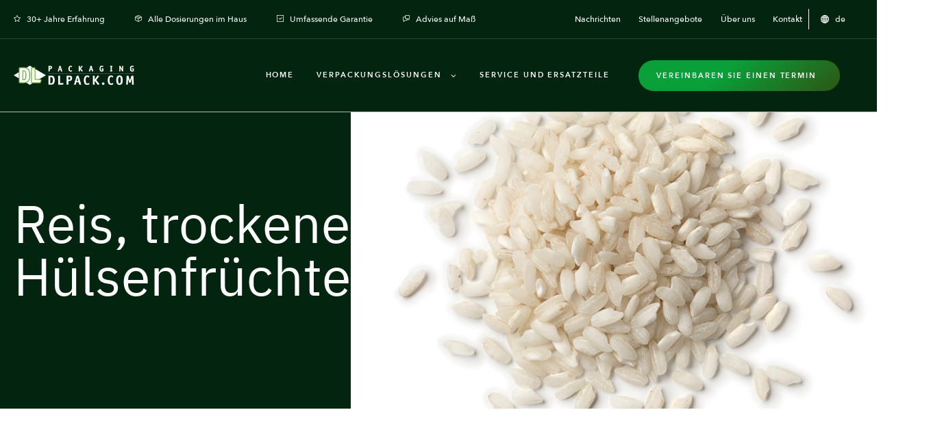

--- FILE ---
content_type: text/html; charset=UTF-8
request_url: https://www.dlpack.de/de/industrien/reis-trockene-hulsenfruchte
body_size: 15938
content:
<!DOCTYPE html> <html lang="de"> <head> <title>Verpackungsmaschine für Reis & Hülsenfrüchte | DL Packaging</title> <meta charset="utf-8"> <meta name="viewport" content="width=device-width, initial-scale=1, maximum-scale=1"> <link rel="canonical" href="https://www.dlpack.de/de/industrien/reis-trockene-hulsenfruchte" /> <meta name="description" lang="de" content="Verpackungsmaschine für Reis &amp; Hülsenfrüchte benötigt? Sehen Sie sich unser Angebot an! | DL Packaging = Der Verpackungsspezialist ✓ 30+ Jahre Erfahrung ✓ Maßgeschneiderte Maschine"> <meta name="keywords" lang="de" content=""> <meta name="author" lang="de" content="DL Packaging"> <meta name="robots" lang="de" content="all"> <meta name="format-detection" content="telephone=no"> <meta property="og:title" content="Reis, trockene Hülsenfrüchte" /> <meta property="og:description" content="Verpackungsmaschine für Reis & Hülsenfrüchte benötigt? Sehen Sie sich unser Angebot an! | DL Packaging = Der Verpackungsspezialist ✓ 30+ Jahre Erfahrung ✓ Maßgeschneiderte Maschine" /> <meta property="og:url" content="/de/industrien/reis-trockene-hulsenfruchte" /> <meta property="og:type" content="article"><meta property="og:image" content="https://www.dlpack.de/media/images/industry/1/5/1506_rijst-getty-stockbeeld.jpg" /><meta property="og:image:width" content="389" /><meta property="og:image:height" content="561" /> <link href="/public/themes/www/_compiled/css/corporate-desktop-d2b70e6816.css" rel="stylesheet" type="text/css" class="corporate-desktop" media="screen, handheld"><script type="text/javascript">
                if( (window.screen.height / window.screen.width == 1024 / 768) ||
                    (window.screen.height / window.screen.width == 1112 / 834) ||
                    (window.screen.height / window.screen.width == 1366 / 1024)
                ) {
                    document.cookie = "device=tablet";
                    location.reload();
                }
                </script> <link rel="shortcut icon" href="/public/themes/www/_compiled/favicons/favicon.ico" type="image/x-icon"><link rel="shortcut icon" href="/public/themes/www/_compiled/favicons/favicon-16x16.png" type="image/x-icon"><link rel="shortcut icon" href="/public/themes/www/_compiled/favicons/favicon-32x32.png" type="image/x-icon"><link rel="apple-touch-icon" href="/public/themes/www/_compiled/favicons/apple-touch-icon-114x114.png" type="image/png"><link rel="apple-touch-icon" href="/public/themes/www/_compiled/favicons/apple-touch-icon-120x120.png" type="image/png"><link rel="apple-touch-icon" href="/public/themes/www/_compiled/favicons/apple-touch-icon-144x144.png" type="image/png"><link rel="apple-touch-icon" href="/public/themes/www/_compiled/favicons/apple-touch-icon-152x152.png" type="image/png"><link rel="apple-touch-icon" href="/public/themes/www/_compiled/favicons/apple-touch-icon-167x167.png" type="image/png"><link rel="apple-touch-icon" href="/public/themes/www/_compiled/favicons/apple-touch-icon-180x180.png" type="image/png"><link rel="apple-touch-icon" href="/public/themes/www/_compiled/favicons/apple-touch-icon-57x57.png" type="image/png"><link rel="apple-touch-icon" href="/public/themes/www/_compiled/favicons/apple-touch-icon-60x60.png" type="image/png"><link rel="apple-touch-icon" href="/public/themes/www/_compiled/favicons/apple-touch-icon-72x72.png" type="image/png"><link rel="apple-touch-icon" href="/public/themes/www/_compiled/favicons/apple-touch-icon-76x76.png" type="image/png"><link rel="manifest" href="/public/themes/www/_compiled/favicons/manifest.json"> <!--[if lt IE 9]>
        <script src="https://cdnjs.cloudflare.com/ajax/libs/html5shiv/3.7.3/html5shiv.min.js"></script>
    <![endif]--> <script>
        var Site = {
            "id" : 1
        };

        function getTokenName() {
            return 'wingzz_token';
        }

        function getTokenValue() {
            return 'zChX5RnBumPI59FetXBeR1N_UWaS6SZ9vBTpNDY1';
        }
    </script> <script>
        // Exports data for Facebook Pixel
        var studioibizz_information_facebook = {
            content_ids: [14],
            content_type: "Industry"
        };
    </script> <script>
_linkedin_partner_id = "1393836";
window._linkedin_data_partner_ids = window._linkedin_data_partner_ids || [];
window._linkedin_data_partner_ids.push(_linkedin_partner_id);
</script><script>
(function(l) {
if (!l){window.lintrk = function(a,b){window.lintrk.q.push([a,b])};
window.lintrk.q=[]}
var s = document.getElementsByTagName("script")[0];
var b = document.createElement("script");
b.type = "text/javascript";b.async = true;
b.src = "
https://snap.licdn.com/li.lms-analytics/insight.min.js";
s.parentNode.insertBefore(b, s);})(window.lintrk);
</script> <noscript> <img height="1" width="1" style="display:none;" alt="" src="
https://px.ads.linkedin.com/collect/?pid=1393836&fmt=gif" /> </noscript> <script src="https://consent.cookiefirst.com/sites/dlpack.de-fdb1e19f-46f8-4a47-bf66-80b937f497fd/consent.js"></script> <link rel="preload" href="/public/themes/www/_compiled/fonts/Avenir-Book.woff2" as="font" type="font/woff2" crossorigin><link rel="preload" href="/public/themes/www/_compiled/fonts/AvenirNext-Bold.woff2" as="font" type="font/woff2" crossorigin><link rel="preload" href="/public/themes/www/_compiled/fonts/AvenirNext-DemiBold.woff2" as="font" type="font/woff2" crossorigin><link rel="preload" href="/public/themes/www/_compiled/fonts/AvenirNext-Heavy.woff2" as="font" type="font/woff2" crossorigin><link rel="preload" href="/public/themes/www/_compiled/fonts/AvenirNext-Medium.woff2" as="font" type="font/woff2" crossorigin><link rel="preload" href="/public/themes/www/_compiled/fonts/AvenirNext-Regular.woff2" as="font" type="font/woff2" crossorigin><link rel="preload" href="/public/themes/www/_compiled/fonts/IBMPlexSans-Bold.woff2" as="font" type="font/woff2" crossorigin><link rel="preload" href="/public/themes/www/_compiled/fonts/IBMPlexSans-Light.woff2" as="font" type="font/woff2" crossorigin><link rel="preload" href="/public/themes/www/_compiled/fonts/IBMPlexSans-Medium.woff2" as="font" type="font/woff2" crossorigin><link rel="preload" href="/public/themes/www/_compiled/fonts/IBMPlexSans-Regular.woff2" as="font" type="font/woff2" crossorigin><link rel="preload" href="/public/themes/www/_compiled/fonts/IBMPlexSans-SemiBold.woff2" as="font" type="font/woff2" crossorigin><link rel="preload" href="/public/themes/www/_compiled/fonts/fontawesome.minimal-webfont.woff2" as="font" type="font/woff2" crossorigin> <style>
        :root {
            --logo: url(/public/themes/www/_compiled/logos/old_logo-white.webp);
        }
    </style> </head> <body data-language="de_DE" data-action="view"> <div id="topcontainer"> <div id="svg-sprite" style="opacity:0;position:absolute;z-index:-99999;"> <svg xmlns="http://www.w3.org/2000/svg" xmlns:xlink="http://www.w3.org/1999/xlink"><defs><svg viewBox="0 0 50 50" id="check" xmlns="http://www.w3.org/2000/svg"><path d="M18.3 47.3L0 27.6l5.8-5.3 12 13 26-33.1L50 7z"/></svg><svg viewBox="0 0 13 13" id="check-square" xmlns="http://www.w3.org/2000/svg"><path d="M12.5 13H.5c-.28 0-.5-.22-.5-.5V.5C0 .22.22 0 .5 0h12c.28 0 .5.22.5.5v12c0 .28-.22.5-.5.5zM1 12h11V1H1v11z"/><path d="M6.1 8.68a.47.47 0 01-.35-.15L3.57 6.35c-.2-.2-.2-.51 0-.71s.51-.2.71 0l1.83 1.83 2.92-2.92c.2-.2.51-.2.71 0s.2.51 0 .71L6.46 8.54a.51.51 0 01-.35.15z"/></svg><svg viewBox="0 0 50 50" id="checkout--cart" xmlns="http://www.w3.org/2000/svg"><path d="M45 47.3H5L0 15.2h50l-5 32.1zm-22.6-3.1h19.9l4-25.9H3.6l4 25.9h14.8z"/><path d="M36.6 27.2h-3.1V13.8c0-4.7-3.8-8.5-8.5-8.5s-8.5 3.8-8.5 8.5v13.4h-3.1V13.8c0-6.4 5.2-11.6 11.6-11.6 6.4 0 11.6 5.2 11.6 11.6v13.4z"/></svg><svg viewBox="0 0 24 24" id="close" xmlns="http://www.w3.org/2000/svg"><path d="M22.8 21.5L13.3 12l9.5-9.5-1.3-1.3-9.5 9.5-9.5-9.5-1.3 1.3 9.5 9.5-9.5 9.5 1.3 1.3 9.5-9.5 9.5 9.5z"/></svg><svg viewBox="0 0 24 24" id="delete" xmlns="http://www.w3.org/2000/svg"><path d="M18.2 21.2H5.8l-1-15.9h14.3l-.9 15.9zM12 2.8c.6 0 1.2.2 1.6.6h-3.3c.5-.4 1.1-.6 1.7-.6m9.6.6h-5.7C15.2 1.9 13.7.9 12 .9c-1.7 0-3.2 1-3.9 2.5H2.4c-.5 0-.9.4-.9.9s.4.9.9.9H3l1 16c.1 1 .9 1.8 1.8 1.8h12.4c1 0 1.8-.8 1.8-1.8l1-16h.6c.5 0 .9-.4.9-.9s-.4-.9-.9-.9"/><path d="M8.5 19.7c.6 0 1-.5.9-1l-.6-11c0-.5-.5-.9-1-.9s-.9.5-.9 1l.6 11c.1.5.5.9 1 .9M15.4 19.7c.1 0 .1 0 0 0 .5 0 .9-.4 1-.9l.6-11c0-.5-.4-.9-.9-1-.5 0-.9.4-1 .9l-.6 11c0 .5.4.9.9 1M12 19.7c.5 0 .9-.4.9-.9v-11c0-.5-.4-.9-.9-.9s-.9.4-.9.9v11c0 .5.4.9.9.9"/></svg><svg viewBox="0 0 15 15" id="error" xmlns="http://www.w3.org/2000/svg"><circle cx="7.5" cy="7.5" r="7.5"/><path fill="#fff" d="M10.1 5.8l-.9-.9-1.7 1.7-1.7-1.7-.9.9 1.7 1.7-1.7 1.7.9.9 1.7-1.7 1.7 1.7.9-.9-1.7-1.7z"/></svg><svg viewBox="0 0 38 38" id="gift" xmlns="http://www.w3.org/2000/svg"><path d="M.8 6.8v24.4h36.4V6.8H.8zM36.2 17H12l2.4-1.1c.6-.3 1-.9 1-1.5.1-.6-.1-1.3-.6-1.7-.4-.4-.9-.6-1.5-.6s-1.1.2-1.5.6c-.1.1-.2.3-.3.5l-1.2 2.3V7.8h25.8V17zM11 16.4l1.5-2.9c0-.1.1-.2.2-.2.2-.2.5-.3.8-.3.3 0 .6.1.8.3.2.2.4.6.3.9 0 .3-.2.6-.5.8L11 16.4zM9.4 7.8v7.5L8.2 13c-.3-.6-.9-.9-1.5-1-.6-.1-1.3.1-1.8.6-.8.8-.8 2.1 0 2.9.1.1.3.3.5.4L7.7 17H1.8V7.8h7.6zm-.6 8.6l-2.9-1.5c-.1 0-.2-.1-.2-.2-.4-.4-.4-1.1 0-1.5.2-.2.5-.3.8-.3h.1c.3 0 .6.2.8.5l1.4 3zm-7 1.6h6.9l-3.9 3.9.7.7 3.9-3.9v11.5H1.8V18zm8.6 12.2V18.7l3.9 3.9.7-.7-3.9-3.9h25.1v12.2H10.4z"/></svg><svg viewBox="0 0 11.89 11.89" id="lang" xmlns="http://www.w3.org/2000/svg"><path d="M11.26 8.59a5.84 5.84 0 000-5.28c0-.02-.02-.04-.03-.07C10.24 1.32 8.25 0 5.95 0S1.64 1.32.65 3.25c0 .02-.02.03-.02.05C.23 4.1 0 5 0 5.95S.23 7.8.63 8.6c0 .02.01.03.02.05.99 1.92 2.98 3.25 5.29 3.25s4.3-1.32 5.28-3.24c.01-.02.02-.04.03-.07zM1.42 3.97h1.71c-.08.46-.13.96-.15 1.47H1.05c.05-.52.17-1.02.37-1.47zm9.42 1.47H8.91c-.02-.52-.07-1.01-.15-1.47h1.71c.2.46.31.96.37 1.47zm-2.94 0H6.45V3.97h1.3c.09.45.13.95.16 1.47zM6.45 2.97V1.22c.39.3.76.91 1.04 1.75H6.45zm-1-1.75v1.75H4.41c.27-.85.64-1.46 1.04-1.75zm0 2.75v1.47H4c.02-.52.07-1.02.16-1.47h1.29zm-4.4 2.47h1.93c.02.52.07 1.01.15 1.47H1.42c-.2-.46-.31-.96-.37-1.47zm2.94 0h1.45v1.47H4.15c-.09-.45-.13-.95-.16-1.47zm1.45 2.47v1.75c-.39-.3-.76-.91-1.04-1.75h1.04zm1 1.75V8.91h1.04c-.27.85-.64 1.46-1.04 1.75zm0-2.75V6.44h1.45a9.45 9.45 0 01-.16 1.47h-1.3zM8.9 6.44h1.93c-.05.52-.17 1.02-.37 1.47H8.75c.08-.46.13-.96.15-1.47zm.96-3.47H8.54c-.17-.6-.38-1.12-.64-1.56.78.34 1.45.89 1.96 1.56zM3.98 1.41c-.26.44-.47.96-.64 1.56H2.02c.51-.67 1.18-1.22 1.96-1.56zM2.02 8.92h1.32c.17.6.38 1.12.64 1.56-.78-.34-1.45-.89-1.96-1.56zm5.89 1.56c.26-.44.47-.96.64-1.56h1.32c-.51.67-1.18 1.22-1.96 1.56z"/></svg><svg viewBox="0 0 17.69 14.06" id="mail" xmlns="http://www.w3.org/2000/svg"><path d="M15.14 14.06H2.55C1.14 14.06 0 12.92 0 11.51V2.55C0 1.14 1.14 0 2.55 0h12.59c1.41 0 2.55 1.14 2.55 2.55v8.96c0 1.41-1.14 2.55-2.55 2.55zM2.55 1.5c-.58 0-1.05.47-1.05 1.05v8.96c0 .58.47 1.05 1.05 1.05h12.59c.28 0 .54-.11.74-.31s.31-.46.31-.74V2.55c0-.58-.47-1.05-1.05-1.05H2.55z"/><path d="M8.84 7.78c-.13 0-.27-.04-.39-.11l-4.49-2.7a.758.758 0 01-.26-1.03c.21-.35.67-.47 1.03-.26l4.11 2.47 4.11-2.47c.36-.21.82-.1 1.03.26.21.36.1.82-.26 1.03l-4.5 2.7c-.12.07-.25.11-.39.11z"/></svg><svg viewBox="0 0 12.29 17.69" id="phone" xmlns="http://www.w3.org/2000/svg"><path d="M9.74 0H2.55C1.14 0 0 1.14 0 2.55v12.59c0 1.41 1.14 2.55 2.55 2.55h7.19c1.41 0 2.55-1.14 2.55-2.55V2.55C12.29 1.14 11.15 0 9.74 0zM7.65 2.16h-3V1.5h3v.66zm3.14 12.98c0 .58-.47 1.05-1.05 1.05H2.55c-.58 0-1.05-.47-1.05-1.05V2.55c0-.58.47-1.05 1.05-1.05h.6v.8c-.06.68.45 1.29 1.2 1.35h3.67c.68-.07 1.18-.67 1.13-1.29v-.87h.6c.58 0 1.05.47 1.05 1.05v12.59z"/></svg><svg data-name="Layer 1" viewBox="0 0 35.03 31" id="quote-black" xmlns="http://www.w3.org/2000/svg"><path d="M0 0h15v17L8 31H.13l7-15.51v-1.57l-7.14.05zM20.05 0h15v17l-7 14h-7.87l7-15.51v-1.57l-7.13.05z"/></svg><svg id="quote-white" data-name="Layer 1" viewBox="0 0 70 42" xmlns="http://www.w3.org/2000/svg"><defs><style>.cls-1{fill:#fff}</style></defs><path id="lFill_1" data-name="Fill 1" class="cls-1" d="M52.8 42H35.1l8-42H70zm-35.1 0H0L8 0h26.9z"/></svg><svg viewBox="0 0 19.8 13.77" id="right" xmlns="http://www.w3.org/2000/svg"><path d="M19.65 6.53L13.27.15c-.2-.2-.51-.2-.71 0s-.2.51 0 .71l5.56 5.56H0v1h18.07l-5.5 5.5c-.2.2-.2.51 0 .71a.485.485 0 00.7 0l6.38-6.38c.2-.2.2-.51 0-.71z"/></svg><svg viewBox="0 0 19.8 13.77" id="right-white" xmlns="http://www.w3.org/2000/svg"><path d="M19.65 6.53L13.27.15c-.2-.2-.51-.2-.71 0s-.2.51 0 .71l5.56 5.56H0v1h18.07l-5.5 5.5c-.2.2-.2.51 0 .71a.485.485 0 00.7 0l6.38-6.38c.2-.2.2-.51 0-.71z" fill="#fff"/></svg><svg viewBox="0 0 15.61 15.6" id="search" xmlns="http://www.w3.org/2000/svg"><path d="M13.46 2.14C12.08.76 10.24 0 8.29 0S4.5.76 3.12 2.14A7.27 7.27 0 00.98 7.31c0 1.7.58 3.31 1.64 4.61l-2.4 2.4c-.29.29-.29.77 0 1.06.15.15.34.22.53.22s.38-.07.53-.22l2.4-2.4a7.258 7.258 0 004.61 1.64c1.95 0 3.79-.76 5.17-2.14 1.38-1.38 2.14-3.22 2.14-5.17s-.76-3.79-2.14-5.17zm-1.06 9.28c-1.1 1.1-2.56 1.7-4.11 1.7s-3.01-.6-4.11-1.7c-1.1-1.1-1.7-2.56-1.7-4.11s.61-3.01 1.7-4.11c1.1-1.1 2.56-1.7 4.11-1.7s3.01.6 4.11 1.7c1.1 1.1 1.7 2.56 1.7 4.11s-.61 3.01-1.7 4.11z"/></svg><svg viewBox="0 0 8.95 8.55" id="star-full" xmlns="http://www.w3.org/2000/svg"><path d="M4.48 0l1.38 2.81 3.09.45-2.24 2.19.53 3.09-2.77-1.46L1.7 8.54l.53-3.09L0 3.27l3.09-.45L4.47.01z"/></svg><svg viewBox="0 0 15 15" id="success" xmlns="http://www.w3.org/2000/svg"><g data-name="Group 659"><g data-name="Ellipse 51" fill="#4d6b2a" stroke="#4d6b2a" stroke-width=".75"><circle cx="7.5" cy="7.5" r="7.5" stroke="none"/><circle cx="7.5" cy="7.5" r="7.125" fill="none"/></g><g data-name="Group 658"><path data-name="Path 408" d="M5.5 7.5l1.564 1.689L10.047 5.4" fill="none" stroke="#fff" stroke-width="1.3"/></g></g></svg><svg viewBox="0 0 12.86 12.86" id="usp--advice" xmlns="http://www.w3.org/2000/svg"><path d="M12.4.46c-.3-.3-.69-.46-1.12-.46H5.89c-.42 0-.82.16-1.11.46-.3.3-.46.69-.46 1.12v1.66H1.58C.71 3.23 0 3.94 0 4.81v4.31c0 .69.45 1.29 1.08 1.5v1.74c0 .2.12.38.31.46.06.03.13.04.19.04.13 0 .26-.05.35-.15l2.01-2.01h3.03c.42 0 .82-.16 1.11-.46.3-.3.46-.69.46-1.12V7.46h.37l2.01 2.01a.485.485 0 00.54.11c.19-.08.31-.26.31-.46V7.38c.62-.21 1.08-.8 1.08-1.5v-4.3c0-.42-.16-.82-.46-1.12zM7.55 9.12a.583.583 0 01-.58.58H3.73a.47.47 0 00-.35.15l-1.3 1.3v-.95c0-.28-.22-.5-.5-.5A.58.58 0 011 9.12V4.81c0-.32.26-.58.58-.58h2.73v1.66a1.573 1.573 0 001.58 1.58h1.66v1.66zm4.31-3.23c0 .32-.26.58-.58.58-.13 0-.26.05-.35.15s-.15.22-.15.35v.95l-1.3-1.3a.51.51 0 00-.35-.15H5.89a.583.583 0 01-.58-.58V1.58A.583.583 0 015.89 1h5.39a.583.583 0 01.58.58v4.31z"/></svg><svg viewBox="0 0 13.13 13.23" id="usp--box" xmlns="http://www.w3.org/2000/svg"><path d="M13.06 3.58s-.02-.04-.04-.05a.8.8 0 00-.13-.13c-.01 0-.02-.02-.03-.03L6.8.06a.51.51 0 00-.48 0L.26 3.37l-.03.03c-.05.03-.1.08-.13.13-.01.02-.03.03-.04.05-.04.07-.06.15-.06.23v5.51c0 .18.1.35.26.44l5.69 3.1c.06.21.24.37.47.37.15 0 .28-.07.37-.17l6.06-3.31c.16-.09.26-.26.26-.44v-5.5c0-.08-.03-.16-.06-.23zm-6.5-2.51l5.02 2.74-1.99 1.08-5.02-2.74 1.99-1.08zM3.53 2.72l5.02 2.74-1.99 1.08-5.02-2.73 1.99-1.08zM1 4.65l4.93 2.69v4.37L1 9.02V4.65zm5.93 7.21V7.49L9.85 5.9l2.28-1.24v4.37l-5.2 2.84z"/></svg><svg viewBox="0 0 13 13" id="usp--check" xmlns="http://www.w3.org/2000/svg"><path d="M12.5 13H.5c-.28 0-.5-.22-.5-.5V.5C0 .22.22 0 .5 0h12c.28 0 .5.22.5.5v12c0 .28-.22.5-.5.5zM1 12h11V1H1v11z"/><path d="M6.1 8.68a.47.47 0 01-.35-.15L3.57 6.35c-.2-.2-.2-.51 0-.71s.51-.2.71 0l1.83 1.83 2.92-2.92c.2-.2.51-.2.71 0s.2.51 0 .71L6.46 8.54a.51.51 0 01-.35.15z"/></svg><svg viewBox="0 0 14.04 13.42" id="usp--star" xmlns="http://www.w3.org/2000/svg"><path d="M11.05 13.42c-.08 0-.16-.02-.23-.06l-3.8-2-3.8 2c-.17.09-.37.07-.53-.04a.511.511 0 01-.2-.49l.73-4.24-3.07-3a.507.507 0 01-.13-.51c.06-.18.22-.31.4-.34l4.24-.62L6.57.26c.17-.34.73-.34.9 0l1.9 3.86 4.24.62c.19.03.34.16.4.34s0 .38-.13.51L10.81 8.6l.73 4.24a.511.511 0 01-.49.59zm-4.03-3.13c.08 0 .16.02.23.06L10.38 12l-.6-3.5c-.03-.16.03-.33.14-.44l2.54-2.48-3.5-.51a.53.53 0 01-.38-.27L7.01 1.61 5.44 4.79c-.07.15-.21.25-.38.27l-3.51.51 2.54 2.49c.12.11.17.28.14.44l-.6 3.5 3.13-1.65c.07-.04.15-.06.23-.06z"/></svg><svg viewBox="0 0 20 20" id="vacancy--education" xmlns="http://www.w3.org/2000/svg"><path d="M14.9 13.2c0 .7-2 1.5-4.9 1.5-2.9 0-4.9-.8-4.9-1.5v-2.5l4.8 1.9c.1.1.3.1.4 0l4.8-1.9-.2 2.5zM10 5.3l7.7 3.1-7.7 3.1-7.7-3.1L10 5.3zm9.4 2.6l-9.2-3.7c-.1-.1-.3-.1-.4 0L.6 7.9c-.3.1-.5.4-.3.7.1.1.2.3.3.3L4 10.2v2.9c0 .6.4 1.5 2.1 2.1 1.3.4 2.6.6 4 .5 2.8 0 6.1-.7 6.1-2.6v-2.9l1.3-.5V12c0 .3.2.6.5.6s.6-.2.6-.5V9.3l1-.4c.3-.1.4-.4.3-.7-.2-.1-.3-.3-.5-.3"/></svg><svg viewBox="0 0 20.4 20.4" id="vacancy--hours" xmlns="http://www.w3.org/2000/svg"><path d="M10.2 20.4C4.58 20.4 0 15.82 0 10.2S4.58 0 10.2 0s10.2 4.58 10.2 10.2-4.58 10.2-10.2 10.2zm0-19.4C5.13 1 1 5.13 1 10.2s4.13 9.2 9.2 9.2 9.2-4.13 9.2-9.2S15.27 1 10.2 1z"/><path d="M11.45 13.99l-3.2-3.2V6.41h1v3.96l2.9 2.91-.7.71z"/></svg><svg viewBox="0 0 16.73 22.64" id="vacancy--marker" xmlns="http://www.w3.org/2000/svg"><path d="M8.37 22.64l-.4-.54c-.04-.06-4.4-5.92-5.82-8.05C.79 12.02.01 10.44.01 8.37 0 3.75 3.75 0 8.36 0c4.61 0 8.36 3.75 8.36 8.36 0 2.06-.78 3.65-2.14 5.68-1.42 2.13-5.78 8-5.82 8.06l-.4.54zM8.37.5V1C4.3 1 1 4.3 1 8.36c0 1.63.5 2.92 1.97 5.13 1.16 1.73 4.28 5.97 5.39 7.47 1.11-1.5 4.24-5.74 5.39-7.47 1.47-2.22 1.97-3.51 1.97-5.13C15.72 4.3 12.42 1 8.36 1V.5zm-.01 11.34c-1.92 0-3.47-1.56-3.47-3.47S6.45 4.9 8.36 4.9s3.47 1.56 3.47 3.47-1.56 3.47-3.47 3.47zm0-5.95C7 5.89 5.89 7 5.89 8.36S7 10.83 8.36 10.83s2.47-1.11 2.47-2.47-1.11-2.47-2.47-2.47z"/></svg><svg viewBox="0 0 22 17.33" id="vacancy--salary" xmlns="http://www.w3.org/2000/svg"><path d="M5.8 17.33c-1.44 0-2.88-.14-4.29-.42l-.18-.04C.56 16.71 0 16.02 0 15.24V2.59c0-.44.17-.86.49-1.18.39-.39.96-.57 1.51-.46 2.83.57 5.81.5 8.61-.21l.55-.14c2.94-.73 6.07-.81 9.05-.21l.46.09c.78.16 1.34.85 1.34 1.64v12.65c0 .92-.75 1.67-1.66 1.67-.12 0-.23-.01-.34-.04-2.83-.56-5.8-.49-8.61.21l-.28.07c-1.73.43-3.53.65-5.32.65zM1.67 1.92c-.18 0-.34.07-.47.2s-.2.29-.2.47v12.65c0 .32.22.59.54.65l.17.04c3.01.6 6.18.53 9.17-.22l.28-.07c2.95-.74 6.08-.81 9.05-.22.37.09.79-.24.79-.65V2.12c0-.32-.22-.59-.53-.65l-.46-.09c-2.83-.57-5.81-.5-8.61.21l-.55.14c-2.94.73-6.07.81-9.05.21-.05 0-.09-.01-.14-.01z"/><path d="M11 11.51c-1.56 0-2.83-1.27-2.83-2.83S9.44 5.85 11 5.85s2.83 1.27 2.83 2.83-1.27 2.83-2.83 2.83zm0-4.66a1.83 1.83 0 10.002 3.662A1.83 1.83 0 0011 6.85z"/></svg></defs></svg> </div> <header id="Header" class="Element Header  onTopOfTitlecolumn bg " data-border="false" data-rounded="false" > <div id="headerTop"> <div class="container"> <div class="left"> <section class="Block Usp Overview header " data-fakepreload="true" data-virtual_id='virtual_Usp_' data-block_type='overview' data-module_access='usp' data-block_filters='[]' data-module_title='Usp' data-module_object='Usp' data-kind='header' data-total='4' data-limit='25' data-entity_object='Industry' data-entity_id='14' > <ul class="block-grid four-up" id='target_virtual_Usp_' data-ajax_filtered_by='[data-ajax_filter_id="virtual_Usp_"]'> <li> <article class="Block Usp Item colored bgtransp header   linkdiv" data-fakepreload="true" data-img-width="0" data-img-height="0" data-kind="header" data-module_object="Usp" > <span class="icon"><svg width="30" height="30"><use xlink:href="#usp--star"></use></svg></span> <div class="inner"> <div class="Heading"> <div class="h4">30+ Jahre Erfahrung</div> </div> </div> </article> </li> <li> <article class="Block Usp Item colored bgtransp header   linkdiv" data-fakepreload="true" data-img-width="0" data-img-height="0" data-kind="header" data-module_object="Usp" > <span class="icon"><svg width="30" height="30"><use xlink:href="#usp--box"></use></svg></span> <div class="inner"> <div class="Heading"> <div class="h4">Alle Dosierungen im Haus</div> </div> </div> </article> </li> <li> <article class="Block Usp Item colored bgtransp header   linkdiv" data-fakepreload="true" data-img-width="0" data-img-height="0" data-kind="header" data-module_object="Usp" > <span class="icon"><svg width="30" height="30"><use xlink:href="#usp--check"></use></svg></span> <div class="inner"> <div class="Heading"> <div class="h4">Umfassende Garantie</div> </div> </div> </article> </li> <li> <article class="Block Usp Item colored bgtransp header   linkdiv" data-fakepreload="true" data-img-width="0" data-img-height="0" data-kind="header" data-module_object="Usp" > <span class="icon"><svg width="30" height="30"><use xlink:href="#usp--advice"></use></svg></span> <div class="inner"> <div class="Heading"> <div class="h4">Advies auf Maß</div> </div> </div> </article> </li> </ul> </section> </div> <div class="right"> <ul class="navbar Topnav"> <li class=""> <a target="_self" href="/de/nachrichten"><span class="title">Nachrichten</span></a> </li> <li class=""> <a target="_self" href="/de/stellenangebote"><span class="title">Stellenangebote</span></a> </li> <li class=""> <a target="_self" href="/de/uber-dl-packaging"><span class="title">Über uns</span></a> </li> <li class=""> <a target="_self" href="/de/kontakt"><span class="title">Kontakt</span></a> </li> </ul> <div class="Element Langselect dropdown"> <button type="button" class="btn dropdown-toggle" data-placement="bottom-end" data-bs-toggle="dropdown" aria-haspopup="true" aria-expanded="false" data-slot="header"> <span class="icon"><svg width='20' height='20'> <use xlink:href='#lang'></use> </svg></span> <span class="lang lang-code">de</span> </button> <div class="dropdown-menu bottom-end"> <a href="https://www.dlpack.nl"> <span class="lang lang-code">nl</span> </a> <a href="https://www.dlpack.com"> <span class="lang lang-code">en</span> </a> <a class="active" href="https://www.dlpack.de"> <span class="lang lang-code">de</span> </a> </div> </div> </div> </div> </div> <div id="headerMiddle"> <div class="container"> <div class="left"> <a class="Component Brand centered" href="/de_DE"><img src="/public/themes/www/_compiled/logos/old_logo-white.webp" alt="DL Packaging" title="DL Packaging" width="303" height="48"></a> </div> <div class="right"> <ul class="Element Mainnav navbar"> <li class=""> <a href="/de" target="_self"><span class="title">Home</span></a> </li> <li class=" dropdown"> <a class="dropdown-toggle" data-bs-toggle="dropdown" aria-expanded="false" href="/de/maschinen" target="_self"><span class="title">Verpackungslösungen</span></a> <div class="dropdown-menu dropdown-menu-right"><ul class="block-grid one-up"><li class=" dropdown dropright"> <a class="dropdown-toggle" data-bs-toggle="dropdown" aria-expanded="false" href="/de/verpackungsmaschinen" target="_self"><span class="title">Verpackungsmachinen</span></a> <div class="dropdown-menu "><ul class="block-grid one-up"><li><a href="/de/verpackungsmaschinen/vertikale-schlauchbeutelmaschinen" target="_self"><span class="title">Vertikale Schlauchbeutelmaschinen</span> </a> </li> <li><a href="/de/verpackungsmaschinen/eindverpakkingmachines" target="_self"><span class="title">Endverpackungsmaschinen</span> </a> </li> <li><a href="/de/verpackungsmaschinen/sonstige-verpackungsmaschinen" target="_self"><span class="title">Blockpackmaschine SBS</span> </a> </li> </ul> </div> </li> <li class=" dropdown dropright"> <a class="dropdown-toggle" data-bs-toggle="dropdown" aria-expanded="false" href="/de/dosierungen" target="_self"><span class="title">Dosierungen</span></a> <div class="dropdown-menu "><ul class="block-grid one-up"><li><a href="/de/dosierungen/waagen" target="_self"><span class="title">Waagen</span> </a> </li> <li><a href="/de/dosierungen/schneckendosierungen" target="_self"><span class="title">Schneckendosierungen</span> </a> </li> </ul> </div> </li> <li class=" dropdown dropright"> <a class="dropdown-toggle" data-bs-toggle="dropdown" aria-expanded="false" href="/de/hilfsgerate" target="_self"><span class="title">Hilfsgeräte</span></a> <div class="dropdown-menu "><ul class="block-grid one-up"><li><a href="/de/hilfsgerate/produktzufuhrung" target="_self"><span class="title">Produktzuführung</span> </a> </li> <li><a href="/de/hilfsgerate/druck-und-etikettierer" target="_self"><span class="title">Drucker & Etikettierer</span> </a> </li> <li><a href="/de/hilfsgerate/beutel-abtransport" target="_self"><span class="title">Beutel-Abtransport</span> </a> </li> <li><a href="/de/hilfsgerate/inspection-equipment" target="_self"><span class="title">Inspektionsgeräte</span> </a> </li> </ul> </div> </li> </ul> </div> </li> <li class=""> <a href="/de/service-und-ersatzteile" target="_self"><span class="title">Service und Ersatzteile</span></a> </li> </ul> <nav> <a href="/de/kontakt" class="more"><span class="title">Vereinbaren Sie einen Termin</span></a> </nav> </div> </div> </div> </header> <div class="backlayer"></div> <div class="frontlayer"></div> <div class="scene"> <div class=" Industry view default " data-id="14" > <div class="container maincontainer"> <main class="row mainrow hasimage"> <div class="col-sm-12 titlecolumn" data-fakepreload="true"> <div class="bg"> </div> <div class="inner"> <div class="Heading" data-childs="1"> <h1 class="h1">Reis, trockene Hülsenfrüchte</h1> </div> <figure class="viewFigure"> <img class="lazy" data-src="/media/images/industry/1/5/1508_rijst-getty-stockbeeld.webp" alt="Reis, trockene Hülsenfrüchte" width="1137" height="682" > </figure> </div> </div> <div class="col-sm-12 spacercolumn"></div> <div class="col-sm-12 spacercolumn"></div> </main> <div class='row fullwidth blokkenRow2 grey' data-background='grey'><div class="col-sm-12 fullcolumn" data-locked='false' data-position_id="A2"><section class="Block Product Overview default " data-fakepreload="true" data-block_id='129' data-module_access='product' data-block_filters='[{&quot;column&quot;:&quot;kind&quot;,&quot;value&quot;:&quot;default&quot;,&quot;operator&quot;:&quot;=&quot;,&quot;initial&quot;:true,&quot;filter_type&quot;:&quot;FieldFilter&quot;},{&quot;module&quot;:&quot;Industry&quot;,&quot;column&quot;:&quot;Industry&quot;,&quot;module_link&quot;:&quot;Product&quot;,&quot;link_table&quot;:&quot;moduleitem_link&quot;,&quot;linked_ids&quot;:[14],&quot;match_all&quot;:false,&quot;negation&quot;:false,&quot;value&quot;:[14],&quot;initial&quot;:true,&quot;filter_type&quot;:&quot;RelatedFilter&quot;},{&quot;column&quot;:&quot;product_id&quot;,&quot;value&quot;:null,&quot;operator&quot;:&quot;=&quot;,&quot;initial&quot;:true,&quot;filter_type&quot;:&quot;FieldFilter&quot;}]' data-module_title='Product' data-module_object='Product' data-kind='default' data-total='26' data-limit='12' data-entity_object='Industry' data-entity_id='14' > <div class="Heading"> <h4 class="h2">Verpackungslösungen</h4> <h3 class="h1">Maschinen für Reis und Hülsenfrüchte</h3> </div> <form class="Refines horizontal" method="get" data-ajax_filter_id='129' autocomplete='off'> <div class="filter_field default Productgroup dropdown"> <div data-filter_object="Productgroup" data-filter_column="filter_productgroup" data-class_no_items="disabled"> <div class="dropdown checkbox" data-checkbox_show="true"> <button class="button dropdown-toggle" type="button" data-bs-toggle="dropdown" aria-haspopup="true" aria-expanded="false">
                                Filtern nach Produktkategorie

            </button> <div class="dropdown-menu block-grid one-up"> <label data-filter_id="1"> <input name="filter_productgroup[]" type="checkbox" value="1" > <span class="label"> <span class="title">Verpackungsmaschinen</span> </span> </label> <label data-filter_id="2"> <input name="filter_productgroup[]" type="checkbox" value="2" > <span class="label"> <span class="title">Dosierungen</span> </span> </label> <label data-filter_id="5"> <input name="filter_productgroup[]" type="checkbox" value="5" > <span class="label"> <span class="title">Hilfsgeräte</span> </span> </label> </div> </div> <div class="dropdown checkbox subs hidden" data-checkbox_show="true"> <button class="button dropdown-toggle" type="button" data-bs-toggle="dropdown" aria-haspopup="true" aria-expanded="false">
                                                Filtern nach Produktkategorie

                    </button> <div class="dropdown-menu block-grid one-up"> <label data-filter_id="6" data-parent_id="1"> <input name="filter_productgroup[]" type="checkbox" value="6" > <span class="label"> <span class="title">Vertikale Schlauchbeutelmaschinen</span> </span> </label> <label data-filter_id="26" data-parent_id="1"> <input name="filter_productgroup[]" type="checkbox" value="26" > <span class="label"> <span class="title">Endverpackungsmaschinen</span> </span> </label> <label data-filter_id="7" data-parent_id="1"> <input name="filter_productgroup[]" type="checkbox" value="7" > <span class="label"> <span class="title">Blockpackmaschine SBS</span> </span> </label> <label data-filter_id="12" data-parent_id="2"> <input name="filter_productgroup[]" type="checkbox" value="12" > <span class="label"> <span class="title">Waagen</span> </span> </label> <label data-filter_id="13" data-parent_id="2"> <input name="filter_productgroup[]" type="checkbox" value="13" > <span class="label"> <span class="title">Schneckendosierungen</span> </span> </label> <label data-filter_id="3" data-parent_id="5"> <input name="filter_productgroup[]" type="checkbox" value="3" > <span class="label"> <span class="title">Produktzuführung</span> </span> </label> <label data-filter_id="17" data-parent_id="5"> <input name="filter_productgroup[]" type="checkbox" value="17" > <span class="label"> <span class="title">Drucker & Etikettierer</span> </span> </label> <label data-filter_id="4" data-parent_id="5"> <input name="filter_productgroup[]" type="checkbox" value="4" > <span class="label"> <span class="title">Beutel-Abtransport</span> </span> </label> <label data-filter_id="22" data-parent_id="5"> <input name="filter_productgroup[]" type="checkbox" value="22" > <span class="label"> <span class="title">Inspektionsgeräte</span> </span> </label> </div> </div> </div> </div><div class="filter_field default Packaging dropdown"> <div data-filter_object="Packaging" data-filter_column="filter_packaging" data-class_no_items="disabled"> <div class="dropdown radio" data-checkbox_show="true"> <button class="button dropdown-toggle" type="button" data-bs-toggle="dropdown" aria-haspopup="true" aria-expanded="false">
                                Filtern nach Verpackung

            </button> <div class="dropdown-menu block-grid one-up"> <label data-filter_id="55"> <input name="filter_packaging[]" type="radio" value="55" > <span class="label"> <span class="title">American Case Closed</span> </span> </label> <label data-filter_id="56"> <input name="filter_packaging[]" type="radio" value="56" > <span class="label"> <span class="title">American Case Open</span> </span> </label> <label data-filter_id="42"> <input name="filter_packaging[]" type="radio" value="42" > <span class="label"> <span class="title">Bag-in-Box</span> </span> </label> <label data-filter_id="43"> <input name="filter_packaging[]" type="radio" value="43" > <span class="label"> <span class="title">Bag-in-Box</span> </span> </label> <label data-filter_id="14"> <input name="filter_packaging[]" type="radio" value="14" > <span class="label"> <span class="title">Block bottom bag</span> </span> </label> <label data-filter_id="44"> <input name="filter_packaging[]" type="radio" value="44" > <span class="label"> <span class="title">Direct filling</span> </span> </label> <label data-filter_id="23"> <input name="filter_packaging[]" type="radio" value="23" > <span class="label"> <span class="title">Flex Can</span> </span> </label> <label data-filter_id="12"> <input name="filter_packaging[]" type="radio" value="12" > <span class="label"> <span class="title">Gusseted Bag</span> </span> </label> <label data-filter_id="45"> <input name="filter_packaging[]" type="radio" value="45" > <span class="label"> <span class="title">Open tray</span> </span> </label> <label data-filter_id="7"> <input name="filter_packaging[]" type="radio" value="7" > <span class="label"> <span class="title">Pillow Bag</span> </span> </label> <label data-filter_id="17"> <input name="filter_packaging[]" type="radio" value="17" > <span class="label"> <span class="title">RoPack Bags</span> </span> </label> <label data-filter_id="15"> <input name="filter_packaging[]" type="radio" value="15" > <span class="label"> <span class="title">Stabilo Seal</span> </span> </label> <label data-filter_id="48"> <input name="filter_packaging[]" type="radio" value="48" > <span class="label"> <span class="title">Tray with lid</span> </span> </label> <label data-filter_id="53"> <input name="filter_packaging[]" type="radio" value="53" > <span class="label"> <span class="title">Wraparound</span> </span> </label> </div> </div> </div> </div><div class="filter_field default Search search"> <div class="input-search"> <div class="input-group"> <input type="text" class="input form-control" name="search" value="" placeholder="Suche"> <div class="input-group-btn"> <button class="btn nobg" type="submit"> <span class="icon"><svg width='20' height='20'> <use xlink:href='#search'></use> </svg></span> </button> </div> </div> </div> </div><nav class="ajax-hidden"> <button type="submit" class="more">Filter</button> </nav> </form> <ul class="block-grid three-up" id='target_129' data-ajax_filtered_by='[data-ajax_filter_id="129"]'> <li> <article class="Block Product Item colored bgwhite default   linkdiv" data-img-width="410" data-img-height="280" data-kind="default" data-module_object="Product" > <figure> <a href="/de/rovema-rovema-sbs-250-blockpackmaschine--123"> <img class="lazy" data-src="/media/images/product/9/0/900_sbs.webp" alt="Rovema SBS 250 Blockpackmaschine" width="410" height="280" > </a> <div class="imagemeta_container"> </div> <figcaption> </figcaption> </figure> <div class="inner"> <div class="Heading"> <h2 class="h3"><a href="/de/rovema-rovema-sbs-250-blockpackmaschine--123" target="_self">Rovema SBS 250 Blockpackmaschine</a></h2> </div> <ul class="block-grid two-up"> <li> <div class="spec"> <span class="title">Marke</span> <span class="value">Rovema</span> </div> </li> <li> <div class="spec"> <span class="title">Type</span> <span class="value">Verpackungsmaschinen,</span> <span class="value">Blockpackmaschine SBS</span> </div> </li> <li> <div class="spec"> <span class="title">Kapazität</span> <span class="value">110 B/min</span> </div> </li> </ul> <nav> <a class="more outline bg" href="/de/rovema-rovema-sbs-250-blockpackmaschine--123">
                Preis auf Anfrage
            </a> </nav> </div> </article> </li> <li> <article class="Block Product Item colored bgwhite default   linkdiv" data-img-width="410" data-img-height="280" data-kind="default" data-module_object="Product" > <figure> <a href="/de/rovema-rovema-vpx-250-runderneuert-2023"> <img class="lazy" data-src="/media/images/product/2/2/228_23118.webp" alt="Rovema VPX 250 runderneuert 2023" width="410" height="280" > </a> <div class="imagemeta_container"> </div> <figcaption> </figcaption> </figure> <div class="inner"> <div class="Heading"> <h2 class="h3"><a href="/de/rovema-rovema-vpx-250-runderneuert-2023" target="_self">Rovema VPX 250 runderneuert 2023</a></h2> </div> <ul class="block-grid two-up"> <li> <div class="spec"> <span class="title">Marke</span> <span class="value">Rovema</span> </div> </li> <li> <div class="spec"> <span class="title">Type</span> <span class="value">Verpackungsmaschinen,</span> <span class="value">Vertikale Schlauchbeutelmaschinen</span> </div> </li> <li> <div class="spec"> <span class="title">Kapazität</span> <span class="value">Bis 90/min</span> </div> </li> </ul> <nav> <a class="more outline bg" href="/de/rovema-rovema-vpx-250-runderneuert-2023">
                Preis auf Anfrage
            </a> </nav> </div> </article> </li> <li> <article class="Block Product Item colored bgwhite default   linkdiv" data-img-width="410" data-img-height="280" data-kind="default" data-module_object="Product" > <figure> <a href="/de/dlpack-abtransportband-150mm-breit-neu"> <img class="lazy" data-src="/media/images/product/4/7/474_22861.webp" alt="Abtransportband 150mm breit (neu)" width="410" height="280" > </a> <div class="imagemeta_container"> </div> <figcaption> </figcaption> </figure> <div class="inner"> <div class="Heading"> <h2 class="h3"><a href="/de/dlpack-abtransportband-150mm-breit-neu" target="_self">Abtransportband 150mm breit (neu)</a></h2> </div> <ul class="block-grid two-up"> <li> <div class="spec"> <span class="title">Marke</span> <span class="value">DLPACK</span> </div> </li> <li> <div class="spec"> <span class="title">Type</span> <span class="value">Beutel-Abtransport,</span> <span class="value">Hilfsgeräte</span> </div> </li> </ul> <nav> <a class="more outline bg" href="/de/dlpack-abtransportband-150mm-breit-neu">
                Preis auf Anfrage
            </a> </nav> </div> </article> </li> <li> <article class="Block Product Item colored bgwhite default   linkdiv" data-img-width="410" data-img-height="280" data-kind="default" data-module_object="Product" > <figure> <a href="/de/dlpack-drehtisch-neue-konstruktion-aus-edelstahl-1500-mm-regelbare-geschwindigkeit"> <img class="lazy" data-src="/media/images/product/1/8/1841_draaitafel-1500-mm-dl-packaging.webp" alt="Drehtisch NEUE, Konstruktion aus Edelstahl, 1500 mm, regelbare Geschwindigkeit" width="410" height="280" > </a> <div class="imagemeta_container"> </div> <figcaption> </figcaption> </figure> <div class="inner"> <div class="Heading"> <h2 class="h3"><a href="/de/dlpack-drehtisch-neue-konstruktion-aus-edelstahl-1500-mm-regelbare-geschwindigkeit" target="_self">Drehtisch NEUE, Konstruktion aus Edelstahl, 1500 mm, regelbare Geschwindigkeit</a></h2> </div> <ul class="block-grid two-up"> <li> <div class="spec"> <span class="title">Marke</span> <span class="value">DLPACK</span> </div> </li> <li> <div class="spec"> <span class="title">Type</span> <span class="value">Beutel-Abtransport,</span> <span class="value">Hilfsgeräte</span> </div> </li> </ul> <nav> <a class="more outline bg" href="/de/dlpack-drehtisch-neue-konstruktion-aus-edelstahl-1500-mm-regelbare-geschwindigkeit"> <span class='price_outer'><span class='price_symbol'>€</span>&nbsp;<span class='price_value'>6.150,<sup>00</sup></span></span> </a> </nav> </div> </article> </li> <li> <article class="Block Product Item colored bgwhite default   linkdiv" data-img-width="410" data-img-height="280" data-kind="default" data-module_object="Product" > <figure> <a href="/de/dlpack-abtransportband-400mm-breit-neu"> <img class="lazy" data-src="/media/images/product/4/7/470_22855.webp" alt="Abtransportband 400mm breit (neu)" width="410" height="280" > </a> <div class="imagemeta_container"> </div> <figcaption> </figcaption> </figure> <div class="inner"> <div class="Heading"> <h2 class="h3"><a href="/de/dlpack-abtransportband-400mm-breit-neu" target="_self">Abtransportband 400mm breit (neu)</a></h2> </div> <ul class="block-grid two-up"> <li> <div class="spec"> <span class="title">Marke</span> <span class="value">DLPACK</span> </div> </li> <li> <div class="spec"> <span class="title">Type</span> <span class="value">Beutel-Abtransport,</span> <span class="value">Hilfsgeräte</span> </div> </li> </ul> <nav> <a class="more outline bg" href="/de/dlpack-abtransportband-400mm-breit-neu">
                Preis auf Anfrage
            </a> </nav> </div> </article> </li> <li> <article class="Block Product Item colored bgwhite default   linkdiv" data-img-width="410" data-img-height="280" data-kind="default" data-module_object="Product" > <figure> <a href="/de/dlpack-abtransportband-300mm-breit-neu"> <img class="lazy" data-src="/media/images/product/4/6/462.webp" alt="Abtransportband 300mm breit (neu)" width="410" height="280" > </a> <div class="imagemeta_container"> </div> <figcaption> </figcaption> </figure> <div class="inner"> <div class="Heading"> <h2 class="h3"><a href="/de/dlpack-abtransportband-300mm-breit-neu" target="_self">Abtransportband 300mm breit (neu)</a></h2> </div> <ul class="block-grid two-up"> <li> <div class="spec"> <span class="title">Marke</span> <span class="value">DLPACK</span> </div> </li> <li> <div class="spec"> <span class="title">Type</span> <span class="value">Beutel-Abtransport,</span> <span class="value">Hilfsgeräte</span> </div> </li> </ul> <nav> <a class="more outline bg" href="/de/dlpack-abtransportband-300mm-breit-neu">
                Preis auf Anfrage
            </a> </nav> </div> </article> </li> <li> <article class="Block Product Item colored bgwhite default   linkdiv" data-img-width="410" data-img-height="280" data-kind="default" data-module_object="Product" > <figure> <a href="/de/combimat-combimat-cm-b-10s-mehrkopfwaage-mini-500cc-neu"> <img class="lazy" data-src="/media/images/product/3/2/322_16802.webp" alt="Combimat CM-B 10S Mehrkopfwaage (Mini, 500cc), neu" width="410" height="280" > </a> <div class="imagemeta_container"> </div> <figcaption> </figcaption> </figure> <div class="inner"> <div class="Heading"> <h2 class="h3"><a href="/de/combimat-combimat-cm-b-10s-mehrkopfwaage-mini-500cc-neu" target="_self">Combimat CM-B 10S Mehrkopfwaage (Mini, 500cc), neu</a></h2> </div> <ul class="block-grid two-up"> <li> <div class="spec"> <span class="title">Marke</span> <span class="value">Combimat</span> </div> </li> <li> <div class="spec"> <span class="title">Type</span> <span class="value">Waagen,</span> <span class="value">Dosierungen</span> </div> </li> <li> <div class="spec"> <span class="title">Kapazität</span> <span class="value">Bis 70/min</span> </div> </li> </ul> <nav> <a class="more outline bg" href="/de/combimat-combimat-cm-b-10s-mehrkopfwaage-mini-500cc-neu"> <span class='price_outer'><span class='price_symbol'>€</span>&nbsp;<span class='price_value'>24.750,<sup>00</sup></span></span> </a> </nav> </div> </article> </li> <li> <article class="Block Product Item colored bgwhite default   linkdiv" data-img-width="410" data-img-height="280" data-kind="default" data-module_object="Product" > <figure> <a href="/de/dlpack-dlpack-260-servo-siemens-edelstahl-unsere-neue-maschine"> <img class="lazy" data-src="/media/images/product/4/4/446_22739.webp" alt="DLPACK 260 Servo, Siemens, Edelstahl, unsere NEUE Maschine!" width="410" height="280" > </a> <div class="imagemeta_container"> </div> <figcaption> </figcaption> </figure> <div class="inner"> <div class="Heading"> <h2 class="h3"><a href="/de/dlpack-dlpack-260-servo-siemens-edelstahl-unsere-neue-maschine" target="_self">DLPACK 260 Servo, Siemens, Edelstahl, unsere NEUE Maschine!</a></h2> </div> <ul class="block-grid two-up"> <li> <div class="spec"> <span class="title">Marke</span> <span class="value">DLPACK</span> </div> </li> <li> <div class="spec"> <span class="title">Type</span> <span class="value">Verpackungsmaschinen,</span> <span class="value">Vertikale Schlauchbeutelmaschinen</span> </div> </li> <li> <div class="spec"> <span class="title">Kapazität</span> <span class="value">Bis zu 100 / Minuten</span> </div> </li> </ul> <nav> <a class="more outline bg" href="/de/dlpack-dlpack-260-servo-siemens-edelstahl-unsere-neue-maschine"> <span class='price_outer'><span class='price_symbol'>€</span>&nbsp;<span class='price_value'>69.950,<sup>00</sup></span></span> </a> </nav> </div> </article> </li> <li> <article class="Block Product Item colored bgwhite default   linkdiv" data-img-width="410" data-img-height="280" data-kind="default" data-module_object="Product" > <figure> <a href="/de/combimat-combimat-cm-b-10-mehrkopfwaage-neu"> <img class="lazy" data-src="/media/images/product/2/9/290_16777.webp" alt="Combimat CM-B 10 Mehrkopfwaage, neu" width="410" height="280" > </a> <div class="imagemeta_container"> </div> <figcaption> </figcaption> </figure> <div class="inner"> <div class="Heading"> <h2 class="h3"><a href="/de/combimat-combimat-cm-b-10-mehrkopfwaage-neu" target="_self">Combimat CM-B 10 Mehrkopfwaage, neu</a></h2> </div> <ul class="block-grid two-up"> <li> <div class="spec"> <span class="title">Marke</span> <span class="value">Combimat</span> </div> </li> <li> <div class="spec"> <span class="title">Type</span> <span class="value">Waagen,</span> <span class="value">Dosierungen</span> </div> </li> <li> <div class="spec"> <span class="title">Kapazität</span> <span class="value">70/min</span> </div> </li> </ul> <nav> <a class="more outline bg" href="/de/combimat-combimat-cm-b-10-mehrkopfwaage-neu">
                Preis auf Anfrage
            </a> </nav> </div> </article> </li> <li> <article class="Block Product Item colored bgwhite default   linkdiv" data-img-width="410" data-img-height="280" data-kind="default" data-module_object="Product" > <figure> <a href="/de/overige-merken-noch-viel-mehr-waagen-verfugbar-fragen-sie-gerne-nach-dem-aktuellen-angebot"> <img class="lazy" data-src="/media/images/product/2/2/2235_wegers-op-bordes.webp" alt="Noch viel mehr Waagen verfügbar – fragen Sie gerne nach dem aktuellen Angebot!" width="410" height="280" > </a> <div class="imagemeta_container"> </div> <figcaption> </figcaption> </figure> <div class="inner"> <div class="Heading"> <h2 class="h3"><a href="/de/overige-merken-noch-viel-mehr-waagen-verfugbar-fragen-sie-gerne-nach-dem-aktuellen-angebot" target="_self">Noch viel mehr Waagen verfügbar – fragen Sie gerne nach dem aktuellen Angebot!</a></h2> </div> <ul class="block-grid two-up"> <li> <div class="spec"> <span class="title">Marke</span> <span class="value">Overige merken</span> </div> </li> <li> <div class="spec"> <span class="title">Type</span> <span class="value">Waagen,</span> <span class="value">Dosierungen</span> </div> </li> </ul> <nav> <a class="more outline bg" href="/de/overige-merken-noch-viel-mehr-waagen-verfugbar-fragen-sie-gerne-nach-dem-aktuellen-angebot">
                Preis auf Anfrage
            </a> </nav> </div> </article> </li> <li> <article class="Block Product Item colored bgwhite default   linkdiv" data-img-width="410" data-img-height="280" data-kind="default" data-module_object="Product" > <figure> <a href="/de/dlpack-austragebander-nach-wunsch"> <img class="lazy" data-src="/media/images/product/1/0/1046.webp" alt="Austragebänder nach Wunsch" width="410" height="280" > </a> <div class="imagemeta_container"> </div> <figcaption> </figcaption> </figure> <div class="inner"> <div class="Heading"> <h2 class="h3"><a href="/de/dlpack-austragebander-nach-wunsch" target="_self">Austragebänder nach Wunsch</a></h2> </div> <ul class="block-grid two-up"> <li> <div class="spec"> <span class="title">Marke</span> <span class="value">DLPACK</span> </div> </li> <li> <div class="spec"> <span class="title">Type</span> <span class="value">Beutel-Abtransport</span> </div> </li> </ul> <nav> <a class="more outline bg" href="/de/dlpack-austragebander-nach-wunsch">
                Preis auf Anfrage
            </a> </nav> </div> </article> </li> <li> <article class="Block Product Item colored bgwhite default   linkdiv" data-img-width="410" data-img-height="280" data-kind="default" data-module_object="Product" > <figure> <a href="/de/rovema-rovema-vpi-400-heißsiegel-2004-mit-siemens-s7-1510-tia"> <div class="holderjs"><img data-src="empty.holder.js/410x280?theme=empty" alt="" width="410" height="280"></div> </a> <figcaption> </figcaption> </figure> <div class="inner"> <div class="Heading"> <h2 class="h3"><a href="/de/rovema-rovema-vpi-400-heißsiegel-2004-mit-siemens-s7-1510-tia" target="_self">Rovema VPI 400 Heißsiegel, 2004, mit Siemens S7-1510 TIA</a></h2> </div> <ul class="block-grid two-up"> <li> <div class="spec"> <span class="title">Marke</span> <span class="value">Rovema</span> </div> </li> <li> <div class="spec"> <span class="title">Type</span> <span class="value">Verpackungsmaschinen,</span> <span class="value">Vertikale Schlauchbeutelmaschinen</span> </div> </li> <li> <div class="spec"> <span class="title">Kapazität</span> <span class="value">Bis 60/min</span> </div> </li> </ul> <nav> <a class="more outline bg" href="/de/rovema-rovema-vpi-400-heißsiegel-2004-mit-siemens-s7-1510-tia">
                Preis auf Anfrage
            </a> </nav> </div> </article> </li> </ul> <nav class="Component Pagination" data-ajax_pagination_for='#target_129' data-current_block_id="129" data-pagination_total="26" data-pagination_limit="12"> <ul class="block-grid"> <li> <button class="more outline bg round page-link prev" type="button" aria-label="Vorige" disabled> <span class="icon"><svg width='16' height='16'> <use xlink:href='#right'></use> </svg></span> </button> </li> <li class="active"> <a class="more outline bg round page-link" href="//www.dlpack.de/de/industrien/reis-trockene-hulsenfruchte?page_129=1" data-page="1">1</a> </li> <li> <a class="more outline bg round page-link" href="//www.dlpack.de/de/industrien/reis-trockene-hulsenfruchte?page_129=2" data-page="2">2</a> </li> <li> <a class="more outline bg round page-link" href="//www.dlpack.de/de/industrien/reis-trockene-hulsenfruchte?page_129=3" data-page="3">3</a> </li> <li> <button class="more outline bg round page-link next" type="button" aria-label="Volgende"> <span class="icon"><svg width='16' height='16'> <use xlink:href='#right'></use> </svg></span> </button> </li> </ul> </nav> </section></div><div class='clearfix'></div></div> <div class='row fullwidth blokkenRow4 grey' data-background='grey'><div class="col-sm-12 fullcolumn" data-locked='false' data-position_id="A4"><article class="Block Form Detail hasemployee  default  " data-fakepreload="true" data-block_id="130" data-img-width="0" data-img-height="0" data-kind="default" data-module_object="Form" id="form_5"> <a name="form_5"></a> <div class="inner"> <div class="Heading"> <h3 class="h3">Möchten Sie Ihren Verpackungsprozess verbessern?</h3> <h4 class="h2">Lassen Sie uns Ihnen helfen, die ideale Maschine für Ihre Verpackungsherausforderungen zu finden.</h4> </div> <form data-lang_error_text="U dient &#039;%s&#039; geldig in te vullen." data-lang_error_select="U dient minimaal één keuze te maken bij &#039;%s&#039;." data-lang_error_conditions="U dient akkoord te gaan met de voorwaarden." data-lang_error_message="Er is een fout opgetreden het verwerken van de informatie." data-lang_success_message="Succesvol verzonden" data-loader="true" name="frm" class="cs_form " action="//www.dlpack.de/1/webcore/form/submit/5?language=de_DE" onsubmit="return (this.submitEvent = event) && formbuilder.submit(this)" data-callback_success="" data-callback_error="" data-loader="true" method="post" enctype="multipart/form-data" accept-charset="UTF-8" > <input type="hidden" name="return_url" value="[base64]/BBjf+GvbR0/o/69T7DPk9Khbj4EVDDSXN9s/fDdAb9dXp9fscLbcUMUwVEgMI4fgNDP8b"> <input type="hidden" name="formurlhash" value="p7PTz9jBhadolalwkaKC06jAxeCsrYeYgeTtho9jfq7JiI/FSaFBpqWeVqrIeEqGreLDpYall4+U2NV1WJR8ZYOreZrCoreecX2Ou7DT0UOqt8vC1qB2fMKp1satUmmWn55opqWAY2WqjqjOstWToXOqe3ywr3Oz0smmiL6wwcSZiYZ3a2+Mht+6wqfdpeDcqLXVpou2pNKfrJOa1p15ra67lZGP1a6Itl/WnLKd1pO+nmq12a3uzLGPi5vY1OBe4cO/3NvlpcS9z9rb1nh2ZaBmebutlN2XqNOnsXSKo9rtvLaDkdaUkZ+FUchYhaC3eqiXpmKTu7Hc1o2ptZfCLC38DBPGgdrg/hnJFhbeHs7d6z8K2dAlzENT9MHW6ChCPRwHyt+9GtDjxRX63KYoMwYdIfbwzM7mEArfxvXt"> <input type="hidden" name="referrerurlhash" value="xcLgv72cuJOnn4NBobrFs6vZ1bS5p7NNo6C3rOSFgo7Ei7LCecdSmG+jooDXeX9VdJPqnM3PjcOyjqiGl2OQZp2kc4+NqZeBu3OVxI3lqWDAraXS3phka82WkqaqdXdjdHB2kn2QeHWioqyipLaEf61qU3mmZG2c08u/m65jqL9omKJge4+DotDZ4J26g7nGcZro3dam4cXhzaHNt9Rbn7zcmLfXu7naxVa1ruHr2qqzfaa/zrrGrt7ci6m8w9mEt5GY27zXudHEr6Kj12BWoW9jb5uqldqis8W3tpSUbLHiy+VNxYnWhZPCmHlQiWeMhVmwqV5NsOLEoru4y4+DSjwK+/ehtMYgCfKaJi4i/dH2+xMX0/zZ7v4dGxf47Ag9QD8E+gbODJroEuoK3dv2+bZEGD4bwgMFxdzwBsQC"> <input type="hidden" name="no_spam" value="N"> <input type="hidden" name="ajax_form" value="N"> <input type="hidden" name="name" value="form_5"> <fieldset id="Frm5algemeen" class="StepFieldSet"> <div class="cs_formgrid"> <fieldset id="Frm5algemeen-algemeen"> <div class="cs_formgrid"> <div class="span6 row1"> <div class="element  TextField required" id="field_field_22"> <input data-label="Vorname" type="text" class="input  " name="field_22" id="field_22" value="" data-validation="Y" autocomplete="off" maxlength="250" placeholder="Vorname *" /> </div> </div> <div class="span6 row1"> <div class="element  TextField required" id="field_field_23"> <input data-label="Nachname" type="text" class="input  " name="field_23" id="field_23" value="" data-validation="Y" autocomplete="off" maxlength="250" placeholder="Nachname *" /> </div> </div> <div class="span6 row1"> <div class="element  EmailField required" id="field_field_24"> <input data-label="E-Mail-Adresse" type="email" class="input  " name="field_24" id="field_24" value="" data-validation="Y" autocomplete="off" maxlength="250" placeholder="E-Mail-Adresse *" /> </div> </div> <div class="span6 row1"> <div class="element  TextField required" id="field_field_25"> <input data-label="Telefonnummer" type="text" class="input  " name="field_25" id="field_25" value="" data-validation="Y" autocomplete="off" maxlength="250" placeholder="Telefonnummer *" /> </div> </div> <div class="span12 row1"> <div class="element  TextareaField required" id="field_field_26"> <textarea data-label="Nachricht" class="input  " name="field_26" id="field_26" data-validation="Y" autocomplete="off"    placeholder="Nachricht *"
></textarea> </div> </div> </div> </fieldset> <div class="element CheckboxField"> <div class="Checkbox_element conditions_agree"> <input type="checkbox" class="checkbox" name="conditions_agree" id="conditions_agree_5" value="Y"> <label class="label" for="conditions_agree_5"> <span class="title">
                        Ich stimme der
                                                    <a href="/de/datenschutzerklarung" target="_blank">Datenschutzerklärung zu</a> </span> </label> </div> </div> </div> <nav> <button type="submit" class="more white">
        Terminvereinbarung
    </button> </nav> </fieldset> <input type="hidden" name="wingzz_token" value="zChX5RnBumPI59FetXBeR1N_UWaS6SZ9vBTpNDY1" autocomplete="off"> </form> </div> <article class="Block Employee Detail colored bgtransp form   linkdiv" data-fakepreload="true" data-img-width="168" data-img-height="168" data-kind="form" data-module_object="Employee" > <div class="Heading"> <h3 class="h3">Kontaktiere uns direkt?</h3> <h4 class="h4">Unser Vertriebsleiter steht Ihnen gerne zur Verfügung.</h4> </div> <div class="inner"> <figure> <img class="lazy" data-src="/media/images/employee/1/7/1753_tb.webp" alt="Verkauf, Anfragen" width="168" height="168" > <div class="imagemeta_container"> </div> </figure> <div class="content"> <span class="function">
                Tias Bosch
            </span> <div class="Heading"> <div class="h3">Verkauf, Anfragen</div> </div> <nav class="cta"> <a href="mailto:sales@dlpack.com" class="more white outline icon"> <span class="icon"><svg width='20' height='20'> <use xlink:href='#mail'></use> </svg></span> </a> <a href="tel:0162484910" class="more white outline icon"> <span class="icon"><svg width='20' height='20'> <use xlink:href='#phone'></use> </svg></span> </a> </nav> </div> </div> </article> </article></div><div class='clearfix'></div></div> </div> <footer id="Footer" class="Element Footer" data-textalign="left"> <div id="footerMiddle" style="--direction:row;"> <div class="container"> <div class="left col-sm-3"> <a class="Component Brand" href="/"> <img src="/public/themes/www/_compiled/logos/old_logo-white.webp" alt="DL Packaging" title="DL Packaging" width="303" height="48"> </a> <div class="address"> <address>
            Distributieweg 20<br>            4906 AD Oosterhout (N.Br.)<br>
            Niederlande
        </address> </div> <nav> <a href="mailto:info@dlpack.com" class="more mailto">Eine E-Mail senden</a> <a href="tel:+31162484910" class="more white callto"> <span class="title">+31 (0)162 - 484910</span> </a> </nav> </div> <div class="middle col-sm-4"> <ul class="block-grid two-up LinkGroups"> <li class=""> <h5 class="h5">DL Packaging</h5> <ul class="block-grid one-up LinkGroup"> <li><a href="/de/nachrichten" target="_self">Nachrichten</a></li> <li><a href="/de/uber-dl-packaging" target="_self">Über uns</a></li> <li><a href="/de/stellenangebote" target="_self">Stellenangebote</a></li> <li><a href="/de/kontakt" target="_self">Kontakt</a></li> </ul> </li> <li class=""> <h5 class="h5">Maschinen</h5> <ul class="block-grid one-up LinkGroup"> <li><a href="/de/verpackungsmaschinen" target="_self">Verpackungsmachinen</a></li> <li><a href="/de/dosierungen" target="_self">Dosierungen</a></li> <li><a href="/de/hilfsgerate" target="_self">Hilfsgeräte</a></li> </ul> </li> </ul> </div> <div class="right col-sm-5"> <div class="social-wrap"> <div class="h4">Soziale Medien</div> <div class="Component Social"><ul class="socials"><li><a href="https://www.facebook.com/DLPackaging" class="fb" target="_blank" rel="noopener"><span class="icon"><?xml version="1.0" encoding="utf-8"?> <svg version="1.1" id="Laag_1" xmlns="http://www.w3.org/2000/svg" xmlns:xlink="http://www.w3.org/1999/xlink" x="0px" y="0px" viewBox="0 0 56.7 56.7" style="enable-background:new 0 0 56.7 56.7;" xml:space="preserve"> <path id="XMLID_1822_" d="M22.1,53H32V28.1h7l0.7-8.3H32c0,0,0-3.1,0-4.7c0-2,0.4-2.7,2.3-2.7c1.5,0,5.4,0,5.4,0V3.7
	c0,0-5.7,0-6.9,0c-7.4,0-10.7,3.3-10.7,9.5c0,5.4,0,6.6,0,6.6H17v8.4h5.2V53H22.1z"/> </svg> </span><span class="title">Facebook</span></a></li><li><a href="https://www.linkedin.com/company/dl-packaging/?originalSubdomain=nl" class="in" target="_blank" rel="noopener"><span class="icon"><?xml version="1.0" encoding="utf-8"?> <svg version="1.1" id="Laag_1" xmlns="http://www.w3.org/2000/svg" xmlns:xlink="http://www.w3.org/1999/xlink" x="0px" y="0px" viewBox="0 0 56.7 56.7" style="enable-background:new 0 0 56.7 56.7;" xml:space="preserve"> <rect id="XMLID_1755_" x="6.8" y="20.9" width="9.3" height="29.9"/> <path id="XMLID_1754_" d="M11.4,16.9c3,0,5.5-2.5,5.5-5.5s-2.5-5.5-5.5-5.5c-3,0-5.5,2.5-5.5,5.5S8.4,16.9,11.4,16.9z"/> <path id="XMLID_1752_" d="M30.9,35.1c0-4.2,1.9-6.7,5.6-6.7c3.4,0,5,2.4,5,6.7c0,4.3,0,15.7,0,15.7h9.2c0,0,0-10.9,0-19
		c0-8-4.5-11.9-10.9-11.9c-6.3,0-9,4.9-9,4.9v-4H22v29.9h8.9C30.9,50.8,30.9,39.7,30.9,35.1z"/> </svg> </span><span class="title">LinkedIn</span></a></li></ul></div> </div> <section class="Element Subscription " id="Subscription"> <div class="inner"> <div class="Heading"> <h3 class="h3">Newsletter</h3> <h4 class="h4">Wenn Sie über die neuesten Entwicklungen und unser Machinenangebot auf dem Laufenden bleiben möchten, hinterlassen Sie hier Ihre E-Mail-Adresse</h4> </div> <form class="cs_form" name="frm" method="post" action="https://www.dlpack.de/webcore/subscription/view" onsubmit="return (this.submitEvent = event) && formbuilder.submit(this)" data-callback_success="" data-callback_error="" data-loader="true" data-lang_error_text="U dient &quot;%s&quot; geldig in te vullen." data-lang_error_select="U dient minimaal één keuze te maken bij &quot;%s&quot;." data-lang_error_conditions="U dient akkoord te gaan met de voorwaarden." data-lang_error_message="Inschrijving mislukt" data-lang_success_message="Uw inschrijving is verzonden" > <input type="hidden" name="method" value="database"> <input type="hidden" name="no_spam" value="N"> <input type="hidden" name="ajax_form" value="N"> <input type="hidden" name="name" value="form_subscription"> <input type="hidden" name="return_url" value="https://www.dlpack.de/de/industrien/reis-trockene-hulsenfruchte"> <div class="element required EmailField"> <div class="input-group"> <input type="email" class="form-control" id="email" name="email" value="" placeholder="E-Mail-Adresse"> <div class="input-group-append input-group-btn"> <button type="submit" class="more outline white"> <span class="title">Abonnieren</span> </button> </div> </div> </div> <input type="hidden" name="wingzz_token" value="zChX5RnBumPI59FetXBeR1N_UWaS6SZ9vBTpNDY1" autocomplete="off"> </form> </div> </section> </div> </div> </div> <div id="footerBottom" style="--direction:row;"> <div class="container"> <div class="left "> <div class="copyright">© 2026 DL Packaging - Alle Rechte vorbehalten</div> </div> <div class="right "> <ul class="navbar Footernav"> <li> <a target="_self" href="/de/haftungsausschluss">
                        Haftungsausschluss
                    </a> </li> <li> <a target="_self" href="/de/datenschutzerklarung">
                        Datenschutzerklärung
                    </a> </li> <li> <a target="_self" href="/de/cookie-einstellungen">
                        Cookie-Einstellungen
                    </a> </li> <li> <a target="_self" href="/de/impressum">
                        Impressum
                    </a> </li> <li> <a target="_blank" href="https://www.rovema.com/en/compliance/">
                        Compliance
                    </a> </li> <li> <a target="_blank" href="/media/uploads/pdf/1/0/10_metaalunievoorwaarden-2019-deutsch.pdf">
                        GTC
                    </a> </li> </ul> </div> </div> </div> </footer> </div> </div> </div> <script src="/public/langs/de_DE.js"></script> <div class="popupComponent" data-entity_module_object="Industry" data-entity_item_id="14"></div> <script>
        var transition_style = '<style>.hasGap:not(.block-grid) > * { margin-right:var(--gap); } .block-grid.hasGap > * { margin-right:var(--gap); margin-bottom:var(--gap); }  a, input[type="submit"], button, a::before, a::after, input[type="submit"]::before, input[type="submit"]::after, button::before, button::after { -moz-transition:all .3s ease-in-out; -o-transition:all .3s ease-in-out; -webkit-transition:all .3s ease-in-out; transition:all .3s ease-in-out; }</style>';
        
		function checkFlexGap(){var e=document.createElement("div");e.style.display="flex",e.style.flexDirection="column",e.style.rowGap="1px",e.appendChild(document.createElement("div")),e.appendChild(document.createElement("div")),document.body.appendChild(e);var t=1===e.scrollHeight;return e.parentNode.removeChild(e),t}
		if (/MSIE \d|Trident.*rv:/.test(navigator.userAgent)) {
            // css polyfills sets transition_style when finished. otherwise it will animate the buttons.
            document.write('<script src="/public/polyfills/css-polyfills.min.js"><\/script>');
            document.write('<script src="https://cdnjs.cloudflare.com/ajax/libs/bluebird/3.3.4/bluebird.min.js"><\/script>');
            document.write('<script src="/public/polyfills/ofi.min.js"><\/script>');
            document.write('<script src="https://unpkg.com/es7-object-polyfill"><\/script>');
            document.write('<script src=""><\/script>');
            document.write('<script src="https://unpkg.com/weakmap-polyfill/weakmap-polyfill.min.js"><\/script><script src="https://unpkg.com/formdata-polyfill"><\/script>');
            document.write('<style>*{animation:none!important;}<\/style>')
            // Function to make IE9+ support forEach:
            if (typeof NodeList.prototype.forEach !== 'function')  {
                NodeList.prototype.forEach = Array.prototype.forEach;
            }
        } else {
            document.body.insertAdjacentHTML("beforeend", transition_style);
			if (!checkFlexGap()) {
				document.write('<script src="/public/polyfills/flex-gap.min.js"><\/script>');
			}
        }
		// polyfill for Intl.DisplayNames
		if (/^((?!chrome|android).)*safari/i.test(navigator.userAgent)) {
			document.write('<script src=""><\/script>');
		}
        // Check if webp isn't supported
        var elem = document.createElement('canvas');
        if (!(!!(elem.getContext && elem.getContext('2d')) && elem.toDataURL('image/webp').indexOf('data:image/webp') == 0)) {
            document.write('<script src="/public/polyfills/webp.js"><\/script>');
        }
        
    </script> <script src="/public/themes/www/_compiled/js/customer-b00831bb17.js" class="customer"   ></script> <script type="application/ld+json">
        [
                    {
    "@context": "https://schema.org",
    "@graph": [
        {
            "@type": "WebSite",
            "url": "https://www.dlpack.de",
            "name": "DL Packaging",
            "description": "",
            "potentialAction": [
                []
            ],
            "publisher": {
                "@type": "Organization",
                "url": "https://www.dlpack.de",
                "name": "DL Packaging",
                "email": "info@dlpack.com",
                "telephone": "+31 (0)162 - 484910",
                "location": {
                    "@type": "Place",
                    "address": {
                        "@type": "PostalAddress",
                        "streetAddress": "Distributieweg 20",
                        "postalCode": "4906 AD",
                        "addressLocality": "Oosterhout (N.Br.)"
                    }
                },
                "logo": "https://www.dlpack.de/public/themes/www/_compiled/logos/old_logo-white.webp"
            },
            "inLanguage": "nl_NL"
        },
        {
            "@context": "http://schema.org",
            "@type": "BreadcrumbList",
            "@id": "https://www.dlpack.de#breadcrumb",
            "itemListElement": [
                {
                    "@type": "ListItem",
                    "position": 1,
                    "item": {
                        "@type": "WebPage",
                        "@id": "/",
                        "url": "/",
                        "name": "Home"
                    }
                },
                {
                    "@type": "ListItem",
                    "position": 2,
                    "item": {
                        "@type": "WebPage",
                        "@id": "//www.dlpack.de/de/industrien",
                        "url": "//www.dlpack.de/de/industrien",
                        "name": "Finden Sie die Maschine, die Ihr Produkt verpackt"
                    }
                },
                {
                    "@type": "ListItem",
                    "position": 3,
                    "item": {
                        "@type": "WebPage",
                        "@id": "//www.dlpack.de/de/industrien/reis-trockene-hulsenfruchte",
                        "url": "//www.dlpack.de/de/industrien/reis-trockene-hulsenfruchte",
                        "name": "Reis, trockene H\u00fclsenfr\u00fcchte"
                    }
                }
            ]
        }
    ]
}                ]
    </script> </body> </html>

--- FILE ---
content_type: text/css
request_url: https://www.dlpack.de/public/themes/www/_compiled/css/corporate-desktop-d2b70e6816.css
body_size: 38821
content:
.Element.Banner .banner_image::before{position:absolute;top:0;left:0;width:100%;height:100%;background:linear-gradient(90deg, rgba(0, 0, 0, 0.4) 16%, rgba(0, 0, 0, 0) 100%);content:""}.Element.Banner{position:relative}.Element.Banner .Slogan{position:relative;margin-top:1.875rem;margin-bottom:1.875rem;color:#fff;text-shadow:0 0 .9375rem rgba(0,0,0,.15)}.Element.Banner .Slogan>div{opacity:0;position:relative;font-size:5.5rem;line-height:1;font-weight:normal}.Element.Banner .Slogan>div.line1{font-size:2.75rem;line-height:1.2;font-weight:normal}.Element.Banner .Slogan>nav{opacity:0;position:relative}.nofakepreload .Element.Banner .Slogan>div,.nofakepreload .Element.Banner .Slogan>.nav{opacity:1}.Element.Banner .tns-nav{flex-direction:column;right:1.25rem;top:50%;-webkit-transform:translate(0, -50%);transform:translate(0, -50%);height:auto;bottom:auto;left:auto;width:auto}.Element.Banner .banner_image{overflow:hidden;position:absolute;left:0;top:0;right:0;bottom:0}.Element.Banner .banner_image img{height:100% !important;-o-object-fit:cover;object-fit:cover;font-family:"object-fit: cover;"}.Element.Banner .bottomcontainer{z-index:5;position:absolute;left:var(--banner_bottom_offset, 1.875rem);bottom:var(--banner_bottom_offset, 1.875rem);right:var(--banner_bottom_offset, 1.875rem)}.Element.Banner.ontop .container{z-index:4;position:relative;display:flex;flex-direction:column;justify-content:center;align-items:flex-start}.Element.Banner.ontop .container.right{align-items:flex-end;--nav_flex-direction: flex-end}.Element.Banner.ontop .container.center{align-items:center;--nav_flex-direction: center}.Element.Banner:not(.ontop) .tns-item{display:flex;flex-direction:column-reverse}.Element.Banner:not(.ontop) .tns-item .Slogan{margin-bottom:0;text-shadow:none;color:#141414}.Element.Banner:not(.ontop) .banner_image{position:relative}.Element.Banner.h.v .Slogan>*{-webkit-animation-duration:1s;animation-duration:1s;-webkit-animation-fill-mode:both;animation-fill-mode:both;-webkit-animation-name:fadeInDownCustom;animation-name:fadeInDownCustom;-webkit-animation-delay:.3s;animation-delay:.3s}.Element.Banner.h.v .Slogan>*:first-child+*{-webkit-animation-delay:.6s;animation-delay:.6s}.Element.Banner.h.v .Slogan>*:first-child+*+*{-webkit-animation-delay:.9s;animation-delay:.9s}.Element.Banner.h.v .Slogan>*:first-child+*+*+*{-webkit-animation-delay:1.2s;animation-delay:1.2s}.Element.Banner.h.v .Slogan>*:first-child+*+*+*+*{-webkit-animation-delay:1.5s;animation-delay:1.5s}header.Header.onTopOfBanner:not(.shadow){color:#fff}header.Header.onTopOfBanner:not(.shadow) .Mainnav>li>a{text-shadow:0 0 .625rem rgba(0,0,0,.35)}header.Header.onTopOfFancynav{z-index:1003 !important}header.Header.onTopOfFancynav+#headerFancyNav .outer{padding-top:var(--headerheight, 0)}header.Header.onTopOfFancynav+#headerFancyNav .fancyTop .responsive-menu-button{display:none}header.Header.onTopOfTitlecolumn~.scene .maincontainer:first-child .mainrow>.crumbcolumn .Element.Breadcrumbs{position:absolute;color:#fff}header.Header.onTopOfTitlecolumn~.scene .maincontainer:first-child .mainrow>.spacercolumn~.titlecolumn{margin-top:calc((var(--headerheight, 0) + 4.6875rem)*-1)}header.Header.onTopOfTitlecolumn~.scene .maincontainer:first-child .mainrow>.titlecolumn{margin-top:calc(var(--headerheight, 0)*-1)}header.Header.onTopOfTitlecolumn~.scene .maincontainer:first-child .mainrow>.titlecolumn>.inner{padding-top:var(--headerheight, 0)}header.Header.onTopOfBanner~.scene .Element.Banner .container.ontop{padding-top:var(--headerheight, 0)}header.Header:not(.onTopOfBanner)~.scene .Element.Banner{margin-top:var(--headerheight, 0)}.Component.Cart{display:flex;align-self:stretch;align-items:center}.Component.Cart span.total{display:flex;flex-direction:row;justify-content:center;align-items:center;background:#09a03a;color:#fff;font-weight:bold;font-size:.625rem;text-align:center;line-height:1}.Component.Cart .btn{display:flex;flex-direction:row;justify-content:center;align-items:center;background:none transparent;color:inherit;cursor:pointer;position:relative}.Component.Cart .btn span.total{min-width:1.5em;min-height:1.5em;padding:0rem .5em;border-radius:1.5em;position:absolute;bottom:calc(100% - .8em);right:-1em}.Component.Cart .btn:hover{color:#09a03a}.Component.Bookmark .bookmark_btn{display:flex;align-items:center}.Component.Bookmark .bookmark_btn .count:empty{display:none}.FancymenuToggle{position:relative;float:left;z-index:1001;text-align:center;background:none transparent;border-radius:0;border:0;-webkit-transform:rotate(0);transform:rotate(0);transition:all .5s ease-in-out;padding:0 !important;cursor:pointer;margin:0;display:flex;flex-direction:row;justify-content:space-between;align-items:center}.FancymenuToggle .hamburger{padding:.9375rem;display:inline-block;cursor:pointer;transition-property:opacity,-webkit-filter;transition-property:opacity,filter;transition-property:opacity,filter,-webkit-filter;transition-duration:.15s;transition-timing-function:linear;font:inherit;color:inherit;text-transform:none;background-color:transparent;border:0;margin:0;overflow:visible}.FancymenuToggle .hamburger:hover{opacity:1}.FancymenuToggle .hamburger.is-active:hover{opacity:1}.FancymenuToggle .hamburger.is-active .hamburger-inner,.FancymenuToggle .hamburger.is-active .hamburger-inner::before,.FancymenuToggle .hamburger.is-active .hamburger-inner::after{background-color:#fff}.FancymenuToggle .hamburger-box{width:3.125rem;height:3.125rem;display:flex;justify-content:center;align-items:center;border:.0625rem solid #fff;border-radius:50%;position:relative}.FancymenuToggle .hamburger-inner{display:block;top:50%;margin-top:-0.0625rem;width:.625rem;margin-left:-0.625rem}.FancymenuToggle .hamburger-inner,.FancymenuToggle .hamburger-inner::before,.FancymenuToggle .hamburger-inner::after{height:.125rem;background-color:#fff;border-radius:3.125rem;position:absolute;transition-property:-webkit-transform;transition-property:transform;transition-property:transform,-webkit-transform;transition-duration:.15s;transition-timing-function:ease}.FancymenuToggle .hamburger-inner::before,.FancymenuToggle .hamburger-inner::after{width:1.25rem;content:"";display:block}.FancymenuToggle .hamburger-inner::before{top:-0.3125rem}.FancymenuToggle .hamburger-inner::after{bottom:-0.3125rem}.FancymenuToggle.is-active .hamburger-box{top:-0.0625rem}.FancymenuToggle.is-active .hamburger-box .hamburger-inner{color:#fff;width:1.25rem;margin-left:0}.FancymenuToggle .hamburger-label:first-child{margin-right:.625rem}.FancymenuToggle .hamburger-label:last-child{margin-left:.625rem}.FancymenuToggle .hamburger-label{display:none}/*!
 * Hamburgers
 * @description Tasty CSS-animated hamburgers
 * @author Jonathan Suh @jonsuh
 * @site https://jonsuh.com/hamburgers
 * @link https://github.com/jonsuh/hamburgers
 */.hamburger--squeeze .hamburger-inner{transition-duration:.075s;transition-timing-function:cubic-bezier(0.55, 0.055, 0.675, 0.19)}.hamburger--squeeze .hamburger-inner::before{transition:top .075s .12s ease,opacity .075s ease}.hamburger--squeeze .hamburger-inner::after{transition:bottom .075s .12s ease,-webkit-transform .075s cubic-bezier(0.55, 0.055, 0.675, 0.19);transition:bottom .075s .12s ease,transform .075s cubic-bezier(0.55, 0.055, 0.675, 0.19);transition:bottom .075s .12s ease,transform .075s cubic-bezier(0.55, 0.055, 0.675, 0.19),-webkit-transform .075s cubic-bezier(0.55, 0.055, 0.675, 0.19)}.hamburger--squeeze.is-active .hamburger-inner{-webkit-transform:rotate(45deg);transform:rotate(45deg);transition-delay:.12s;transition-timing-function:cubic-bezier(0.215, 0.61, 0.355, 1)}.hamburger--squeeze.is-active .hamburger-inner::before{top:0;opacity:0;transition:top .075s ease,opacity .075s .12s ease}.hamburger--squeeze.is-active .hamburger-inner::after{bottom:0;-webkit-transform:rotate(-90deg);transform:rotate(-90deg);transition:bottom .075s ease,-webkit-transform .075s .12s cubic-bezier(0.215, 0.61, 0.355, 1);transition:bottom .075s ease,transform .075s .12s cubic-bezier(0.215, 0.61, 0.355, 1);transition:bottom .075s ease,transform .075s .12s cubic-bezier(0.215, 0.61, 0.355, 1),-webkit-transform .075s .12s cubic-bezier(0.215, 0.61, 0.355, 1)}.StarContainer{position:relative;font-size:1em;font-weight:normal;line-height:1;display:flex;flex-direction:row;justify-content:flex-start;align-items:center;width:100%}.StarContainer .stars{display:flex;flex-direction:row;justify-content:flex-start;align-items:center;width:auto;gap:.125rem}.StarContainer .star-outer{position:relative}.StarContainer .star-inner{position:absolute;left:0;top:0;bottom:0;overflow:hidden}.StarContainer .star-inner .stars{position:absolute;top:0;left:0}.Component.Brand{padding:0;display:block;overflow:hidden;height:auto;max-width:var(--brand_width, 12.625rem);margin:var(--brand_padding, 0.625rem 0)}.Component.Brand .logo{display:block;max-width:100%}.Component.Brand .logo svg{width:100%;height:100%}.Component.Brand.centered .logo{display:flex;align-items:center}.Component.Brand.centered .logo svg{height:auto}.menu-open header.Header.sticky{background:#03240e;border:0}.menu-open header.Header.sticky::before{background:none}.menu-open header.Header.sticky #headerTop{background:#03240e;border-bottom:.0625rem solid rgba(255,255,255,.15)}header.Header{background:rgba(255,255,255,0);border-bottom:.0625rem solid rgba(255,255,255,.7);position:absolute;z-index:1001;left:0;top:0;right:0;transition:all .15s ease-in-out;--nav_topmargin: 0;--nav_width: auto;--grid-margin: 0}header.Header .navbar>li>a{position:relative}header.Header .navbar>li>a span.title::before{content:"";margin-left:var(--nav-hspace, 0.9375rem);left:0;right:100%;height:.125rem;bottom:0;visibility:hidden;display:block;position:absolute;background:currentColor;transition:all .3s ease-in-out}header.Header .navbar>li:hover>a,header.Header .navbar>li.active>a{background:none transparent}header.Header .navbar>li:hover>a span.title::before,header.Header .navbar>li.active>a span.title::before{margin-left:0;left:var(--nav-hspace, 0.9375rem);right:var(--nav-hspace, 0.9375rem);visibility:visible;display:block}header.Header .Rating{display:flex;flex-direction:row;justify-content:flex-start;align-items:center;gap:.9375rem}header.Header .Rating .title{font-size:.8em;text-transform:none;letter-spacing:0}header.Header .Rating .title a{text-decoration:none;color:inherit}header.Header .Rating>.inner{display:flex;flex-direction:row;justify-content:flex-start;align-items:center;gap:.9375rem}header.Header .Rating .average{font-size:1.3em;font-weight:bold}header.Header .StarContainer{position:relative;font-size:1em;font-weight:normal;line-height:1;display:flex;flex-direction:row;justify-content:flex-start;align-items:center;width:100%}header.Header .StarContainer .stars{display:flex;flex-direction:row;justify-content:flex-start;align-items:center;width:auto;gap:.125rem}header.Header .StarContainer .star-outer{position:relative}header.Header .StarContainer .star-inner{position:absolute;left:0;top:0;bottom:0;overflow:hidden}header.Header .StarContainer .star-inner .stars{position:absolute;top:0;left:0}header.Header.sticky{position:fixed;opacity:1;top:0;z-index:1001;left:0;right:0;width:auto;max-width:none}header.Header.sticky::before{content:"";position:absolute;top:0;left:0;right:0;height:100%;background:linear-gradient(0deg, rgba(0, 0, 0, 0) 0%, black 100%);z-index:-1}header.Header.sticky.shadow,header.Header.sticky.bg{background:#03240e}header.Header.sticky.shadow::before,header.Header.sticky.bg::before{background:none}header.Header.sticky.shadow #headerTop,header.Header.sticky.bg #headerTop{background:#03240e;border-bottom:.0625rem solid rgba(255,255,255,.15)}header.Header.hidenav{-webkit-transform:translateY(calc(-100% + 0.1875rem));transform:translateY(calc(-100% + 0.1875rem))}header.Header~.scene .maincontainer:first-child{padding-top:var(--headerheight, 0rem)}header.Header~.Element.Fancynav ul.navbar.mainNav>li>.inner>a{padding:0}header.Header~.Element.Fancynav ul.navbar.mainNav>li>.inner>a::before{display:none}header.Header .container{display:flex;flex-direction:row;justify-content:space-between;align-items:stretch;gap:var(--grid-margin, 1.875rem);max-width:114.125rem;--grid-margin: 6.25rem}header.Header .container>*{display:flex;flex-direction:row;justify-content:space-between;align-items:center;gap:var(--grid-margin, 0.625rem)}header.Header .container>*{--grid-margin: calc(var(--nav-vspace, 0.9375rem) * 2)}header.Header>.container .container{--container-margin: 0;min-height:var(--min-height, none)}header.Header ul.navbar.Mainnav{height:100%;--nav-hspace: 1.5625em}header.Header ul.navbar.Mainnav>li.dropdown .dropdown-menu>.block-grid>.active>.inner>a,header.Header ul.navbar.Mainnav>li.dropdown .dropdown-menu>.block-grid>li>.inner>a:hover{background:#09a03a;color:#fff}header.Header ul.navbar.Mainnav>li>a{font-size:.75rem;font-weight:600;letter-spacing:0.1826086957em;text-transform:uppercase}header.Header ul.navbar.Topnav{font-size:.875rem;font-weight:500}header.Header ul.navbar.Topnav li>a{position:relative}header.Header ul.navbar.Topnav li>a span.title::before{content:"";height:.125rem;top:0;visibility:hidden;display:block;position:absolute;background:#09a03a;transition:all .25s ease-in-out}header.Header ul.navbar.Topnav li:hover>a,header.Header ul.navbar.Topnav li.active>a{background:none transparent}header.Header ul.navbar.Topnav li:hover>a span.title::before,header.Header ul.navbar.Topnav li.active>a span.title::before{visibility:visible;display:block}header.Header .subNav>.block-grid>li>a .title{width:-webkit-max-content;width:-moz-max-content;width:max-content}header.Header .navbar{--nav-hspace: 0.9375rem;--nav-vspace: 0.9375rem}header.Header #headerTop{background:#0b0a0a;color:#fff}header.Header #headerTop .left{min-width:50%}header.Header #headerTop .right{gap:.625rem}header.Header #headerTop .right .navbar{list-style:none;margin:0 calc(var(--nav-hspace)*-1);padding:0;display:flex;flex-direction:row;justify-content:flex-start;align-items:stretch;border-radius:0}header.Header #headerTop .right .navbar>li.dropdown.open>.dropdown-menu{opacity:1;pointer-events:all}header.Header #headerTop .right .navbar>li.dropdown .dropdown-menu{--grid-margin: 0rem;border:none;border-radius:0;padding:0;display:flex;flex-direction:column;box-shadow:0 .3125rem .625rem rgba(0,0,0,.05);opacity:0;pointer-events:none}header.Header #headerTop .right .navbar>li.dropdown .dropdown-menu.show{opacity:1;pointer-events:all}header.Header #headerTop .right .navbar>li.dropdown .dropdown-menu>.block-grid>li{width:100%}header.Header #headerTop .right .navbar>li.dropdown .dropdown-menu>.block-grid>li>a{display:flex;padding:.625rem .9375rem}header.Header #headerTop .right .navbar>li.dropdown .dropdown-menu>.block-grid>li>a:hover{background:#09a03a;color:#fff}header.Header #headerTop .right .navbar>li{margin:0;padding:0}header.Header #headerTop .right .navbar>li>a{padding:var(--nav-vspace, 0.9375rem) var(--nav-hspace, 0.9375rem);display:flex;align-self:stretch;align-items:center;height:100%}header.Header #headerTop .right .navbar>li>a.dropdown-toggle::after{position:relative;top:auto;-webkit-transform:none;transform:none;right:auto}header.Header #headerMiddle{color:#fff}header.Header #headerMiddle .right{gap:.625rem}header.Header #headerMiddle .right .navbar{list-style:none;margin:0 calc(var(--nav-hspace)*-1);padding:0;display:flex;flex-direction:row;justify-content:flex-start;align-items:stretch;border-radius:0}header.Header #headerMiddle .right .navbar>li.dropdown.open>.dropdown-menu{opacity:1;pointer-events:all}header.Header #headerMiddle .right .navbar>li.dropdown .dropdown-menu{--grid-margin: 0rem;border:none;border-radius:0;padding:0;display:flex;flex-direction:column;box-shadow:0 .3125rem .625rem rgba(0,0,0,.05);opacity:0;pointer-events:none}header.Header #headerMiddle .right .navbar>li.dropdown .dropdown-menu.show{opacity:1;pointer-events:all}header.Header #headerMiddle .right .navbar>li.dropdown .dropdown-menu>.block-grid>li{width:100%}header.Header #headerMiddle .right .navbar>li.dropdown .dropdown-menu>.block-grid>li>a{display:flex;padding:.625rem .9375rem}header.Header #headerMiddle .right .navbar>li.dropdown .dropdown-menu>.block-grid>li>a:hover{background:#09a03a;color:#fff}header.Header #headerMiddle .right .navbar>li{margin:0;padding:0}header.Header #headerMiddle .right .navbar>li>a{padding:var(--nav-vspace, 0.9375rem) var(--nav-hspace, 0.9375rem);display:flex;align-self:stretch;align-items:center;height:100%}header.Header #headerMiddle .right .navbar>li>a.dropdown-toggle::after{position:relative;top:auto;-webkit-transform:none;transform:none;right:auto}header.Header #headerMiddle .right .navbar{margin-right:1.875rem}/*!
 * Hamburgers
 * @description Tasty CSS-animated hamburgers
 * @author Jonathan Suh @jonsuh
 * @site https://jonsuh.com/hamburgers
 * @link https://github.com/jonsuh/hamburgers
 */.hamburger{padding:.9375rem .625rem;display:inline-block;cursor:pointer;transition-property:opacity,-webkit-filter;transition-property:opacity,filter;transition-property:opacity,filter,-webkit-filter;transition-duration:.15s;transition-timing-function:linear;font:inherit;color:inherit;text-transform:none;background-color:transparent;border:0;margin:0;overflow:visible}.hamburger:hover{opacity:1}.hamburger.is-active:hover{opacity:1}.hamburger.is-active .hamburger-inner,.hamburger.is-active .hamburger-inner::before,.hamburger.is-active .hamburger-inner::after{background-color:currentColor}.hamburger-box{width:1.25rem;height:.75rem;display:inline-block;position:relative}.hamburger-inner{display:block;top:50%;margin-top:-0.0625rem}.hamburger-inner,.hamburger-inner::before,.hamburger-inner::after{width:1.25rem;height:.125rem;background-color:currentColor;border-radius:0rem;position:absolute;transition-property:-webkit-transform;transition-property:transform;transition-property:transform,-webkit-transform;transition-duration:.15s;transition-timing-function:ease}.hamburger-inner::before,.hamburger-inner::after{content:"";display:block}.hamburger-inner::before{top:-0.3125rem}.hamburger-inner::after{bottom:-0.3125rem}.hamburger--squeeze .hamburger-inner{transition-duration:.075s;transition-timing-function:cubic-bezier(0.55, 0.055, 0.675, 0.19)}.hamburger--squeeze .hamburger-inner::before{transition:top .075s .12s ease,opacity .075s ease}.hamburger--squeeze .hamburger-inner::after{transition:bottom .075s .12s ease,-webkit-transform .075s cubic-bezier(0.55, 0.055, 0.675, 0.19);transition:bottom .075s .12s ease,transform .075s cubic-bezier(0.55, 0.055, 0.675, 0.19);transition:bottom .075s .12s ease,transform .075s cubic-bezier(0.55, 0.055, 0.675, 0.19),-webkit-transform .075s cubic-bezier(0.55, 0.055, 0.675, 0.19)}.hamburger--squeeze.is-active .hamburger-inner{-webkit-transform:rotate(45deg);transform:rotate(45deg);transition-delay:.12s;transition-timing-function:cubic-bezier(0.215, 0.61, 0.355, 1)}.hamburger--squeeze.is-active .hamburger-inner::before{top:0;opacity:0;transition:top .075s ease,opacity .075s .12s ease}.hamburger--squeeze.is-active .hamburger-inner::after{bottom:0;-webkit-transform:rotate(-90deg);transform:rotate(-90deg);transition:bottom .075s ease,-webkit-transform .075s .12s cubic-bezier(0.215, 0.61, 0.355, 1);transition:bottom .075s ease,transform .075s .12s cubic-bezier(0.215, 0.61, 0.355, 1);transition:bottom .075s ease,transform .075s .12s cubic-bezier(0.215, 0.61, 0.355, 1),-webkit-transform .075s .12s cubic-bezier(0.215, 0.61, 0.355, 1)}.responsive-menu-button{position:relative;float:left;z-index:1001;text-align:center;background:none transparent;border-radius:0;border:0;-webkit-transform:rotate(0);transform:rotate(0);transition:all .5s ease-in-out;cursor:pointer;margin:0;display:flex;flex-direction:row;justify-content:space-between;align-items:center}.responsive-menu-button.is-active .hamburger-box{top:-0.0625rem}.responsive-menu-button .hamburger-label:first-child{margin-right:.625rem}.responsive-menu-button .hamburger-label:last-child{margin-left:.625rem}.Fancynav{--grid-margin: 0rem;--grid-bottom-margin: 0rem;position:fixed;z-index:1002;right:0;top:0;-webkit-transform:translate(100%, 0);transform:translate(100%, 0);color:#fff;min-height:100%;background-color:#09a03a;display:flex;justify-content:space-between;flex-direction:column;transition:all .4s ease-in-out;width:50vw;max-width:50rem}.Fancynav ul.navbar.mainNav>li>.inner>a{padding:0}.Fancynav ul.navbar.mainNav>li>.inner>a::before{display:none}.Fancynav.sticky{position:fixed;opacity:1;top:0;z-index:1001;left:0;right:0;width:auto;max-width:none}.Fancynav.sticky.shadow{background:#fff;box-shadow:0 0 1.875rem rgba(0,0,0,.15)}.Fancynav .navbar{width:100%;flex-direction:column;padding:0;list-style-type:none}.Fancynav .navbar a{display:block}.Fancynav .navbar>li>.inner>a{text-decoration:none;font-size:1.875vw}.Fancynav .navbar li.dropdown>.inner>a::after{content:"";font-family:"FontAwesome";margin-left:.3125rem}.Fancynav .navbar li.dropdown>.inner>.dropdown-menu{position:relative;top:auto;bottom:auto;background:transparent;box-shadow:none;overflow:hidden;transition:all .4s ease-out;float:none;left:0;max-height:0rem;overflow:hidden}.Fancynav .navbar li.dropdown>.inner>.dropdown-menu.show{max-height:18.75rem}.Fancynav .navbar li.dropdown>.inner>.dropdown-menu>.block-grid>li>a{padding-left:0;padding-right:0}.Fancynav .navbar li.dropdown.open>.inner>.dropdown-menu{max-height:43.75rem;opacity:1;pointer-events:all}.Fancynav .container{display:flex;flex-direction:row;align-items:center;justify-content:space-between;padding:var(--padding)}.Fancynav nav{--nav_topmargin: 0}.Fancynav nav>*{margin-top:0}.Fancynav .fancyMiddle>.container>*{flex:1}.Fancynav .fancyTop>.container>*,.Fancynav .fancyBottom>.container>*{display:flex;flex-direction:row;justify-content:space-between;align-items:center}.Fancynav .fancyBottom{background:#03240e}.Fancynav .fancyBottom .navbar{flex-direction:row}.Fancynav .bg{right:-200vw;top:0;bottom:0;width:200.2vw;max-width:200.2vw;visibility:hidden;opacity:0;position:absolute;transition:opacity .4s ease-in-out,visibility .4s ease-in-out,right 3s linear .4s;transition-delay:.1s;background-color:rgba(0,0,0,.8)}body.menu-open header#Header~.Fancynav{visibility:visible;-webkit-transform:translate(0, 0);transform:translate(0, 0)}body.menu-open header#Header~.Fancynav .bg{right:100%;visibility:visible;opacity:1;transition:opacity .3s ease-in-out,visibility .3s ease-in-out;transition-delay:.1s}.Langselect{padding:.9375rem 0;padding-left:.625rem}.Langselect.dropdown{height:100%}.Langselect.dropdown img{max-width:1.5625rem}.Langselect.dropdown>button.btn{border-left:.0625rem solid #fff;padding-left:1.25rem;display:flex;flex-direction:row;align-items:center;gap:.625rem;height:100%;color:inherit;background:none transparent;padding-top:0;padding-bottom:0;font-size:.875rem;font-weight:500}.Langselect.dropdown>button.btn .lang{white-space:nowrap}.Langselect.dropdown>button.btn::after{display:none}.Langselect.dropdown>.dropdown-menu{min-width:auto;flex-direction:column;background:#0b0a0a;color:#fff}.Langselect.dropdown>.dropdown-menu.show{opacity:1;margin-top:.875rem !important}.Langselect.dropdown>.dropdown-menu .block-grid{gap:0}.Langselect.dropdown>.dropdown-menu a{display:flex;align-items:center;justify-content:space-between;width:100%;padding:.3125rem 1.25rem;gap:.9375rem}.Langselect.dropdown>.dropdown-menu a:hover{background:#09a03a;color:#fff}.Langselect.dropdown>.dropdown-menu a .lang{white-space:nowrap}.Langselect.dropdown>.dropdown-menu a img{width:-webkit-fit-content;width:-moz-fit-content;width:fit-content}.Element.Search{padding:.3125rem 0rem;display:flex;align-items:center}.Element.Search span.icon{min-width:3.25rem;height:3.25rem;border-radius:100%;display:flex;justify-content:center;align-items:center;background:transparent;color:#fff;border:.0625rem solid #fff;border-radius:50%;transition:all .2s ease-in-out}.Element.Search span.title{margin-left:.3125rem}.Element.Search:hover span.icon{background:#fff;color:#09a03a}.Element.Search:hover{text-decoration:none}.Element.Subscription{width:auto;max-width:22.875rem}.Element.Subscription .Heading .h3{font-family:"Avenir Next",Arial,helvetica,sans-serif;font-size:.75rem;font-weight:600;letter-spacing:0.1826086957em;text-transform:uppercase;margin-bottom:2.5rem}.Element.Subscription .Heading .h4{font-family:"Avenir Next",Arial,helvetica,sans-serif;text-transform:none;letter-spacing:0em;font-size:1rem;font-weight:normal;line-height:2}.Element.Subscription .input-group{flex-direction:column}.Element.Subscription .input-group input{width:100%;border-radius:.3125rem;background:transparent;border:.0625rem solid rgba(255,255,255,.2);color:#fff;font-size:.75rem;letter-spacing:0.1826086957em;text-transform:uppercase;font-weight:600;transition:all .3s ease-in-out}.Element.Subscription .input-group input::-webkit-input-placeholder{color:rgba(255,255,255,.2)}.Element.Subscription .input-group input::-moz-placeholder{color:rgba(255,255,255,.2)}.Element.Subscription .input-group input:-ms-input-placeholder{color:rgba(255,255,255,.2)}.Element.Subscription .input-group input::-ms-input-placeholder{color:rgba(255,255,255,.2)}.Element.Subscription .input-group input::placeholder{color:rgba(255,255,255,.2)}.Element.Subscription .input-group input:focus{border-color:#fff}.Element.Subscription .input-group .more{margin-top:1.25rem}.Footernav.navbar{gap:var(--nav-hspace);line-height:1;display:flex;flex-direction:row;align-items:center;margin-bottom:0;padding-left:0;list-style-type:none}.Footernav.navbar a{color:inherit;opacity:1;text-decoration:none;padding:var(--nav-vspace, 0.3125rem) 0}.Footernav.navbar a:hover{color:inherit;opacity:.5;text-decoration:none}.Footernav.navbar>li{position:relative}.block-grid.LinkGroups{text-align:left;--grid-margin: 1.25rem}ul.LinkGroup{margin-top:2.5rem;row-gap:.9375rem;text-align:left;--grid-bottom-margin: 0}ul.LinkGroup a{display:block;position:relative;padding:var(--nav-vspace, 0.125rem) var(--nav-hspace, 0rem);color:inherit;text-decoration:none;font-size:1rem;font-weight:normal}ul.LinkGroup a:hover{text-decoration:underline}footer.Footer{--nav_topmargin: 0;--nav_width: auto;--grid-margin: 0;--animation-advanced-duration: 0;--animation-advanced-delay-multiplier: 0;position:relative;background:#03240e;color:#fff}footer.Footer .Rating{display:flex;flex-direction:row;justify-content:flex-start;align-items:center;gap:.9375rem}footer.Footer .Rating .title{font-size:.8em;text-transform:none;letter-spacing:0}footer.Footer .Rating .title a{text-decoration:none;color:inherit}footer.Footer .Rating>.inner{display:flex;flex-direction:row;justify-content:flex-start;align-items:center;gap:.9375rem}footer.Footer .Rating .average{font-size:1.3em;font-weight:bold}footer.Footer .StarContainer{position:relative;font-size:1em;font-weight:normal;line-height:1;display:flex;flex-direction:row;justify-content:flex-start;align-items:center;width:100%}footer.Footer .StarContainer .stars{display:flex;flex-direction:row;justify-content:flex-start;align-items:center;width:auto;gap:.125rem}footer.Footer .StarContainer .star-outer{position:relative}footer.Footer .StarContainer .star-inner{position:absolute;left:0;top:0;bottom:0;overflow:hidden}footer.Footer .StarContainer .star-inner .stars{position:absolute;top:0;left:0}footer.Footer .Component.Brand{max-width:var(--brand_width, 12.625rem);margin:var(--brand_padding, 0 auto 1.25rem 0)}footer.Footer article,footer.Footer section{margin-bottom:0;width:auto}footer.Footer .totop{padding:0.5555555556em;display:flex;flex-direction:row;justify-content:center;align-items:center;font-size:1.125rem;font-family:"FontAwesome";border:0;color:inherit;position:absolute;right:0;top:0;bottom:0;width:4.3333333333em;height:100%;border-left:var(--border_width, 1px) solid var(--border_color, #C7C7C7)}footer.Footer .totop::before{content:1}footer.Footer .navbar{--nav-hspace: 0.9375rem;--nav-vspace: 0.125rem}footer.Footer .LinkGroups h5{font-family:"Avenir Next",Arial,helvetica,sans-serif;font-size:.75rem;font-weight:600;letter-spacing:0.1826086957em;text-transform:uppercase}footer.Footer .LinkGroup{--nav-hspace: 0rem;--nav-vspace: 0.0625rem}footer.Footer .container{display:flex;flex-direction:row;justify-content:space-between;align-items:stretch;flex-wrap:wrap}footer.Footer>*{position:relative}footer.Footer>*>.container>.row{flex-direction:var(--direction, row)}footer.Footer .social-wrap .h4{font-family:"Avenir Next",Arial,helvetica,sans-serif;font-size:.75rem;font-weight:600;letter-spacing:0.1826086957em;text-transform:uppercase;margin-bottom:2.5rem}footer.Footer #footerTop .container{padding-top:3.125rem;padding-bottom:3.125rem;align-items:center;gap:0rem}footer.Footer #footerTop .container>*{gap:0rem}footer.Footer #footerMiddle:not(:first-child) .container{position:relative}footer.Footer #footerMiddle:not(:first-child) .container::before{content:"";display:block;position:absolute;left:calc(var(--container-margin, 2.8125rem)*.5);right:calc(var(--container-margin, 2.8125rem)*.5);height:var(--border_width, 1px);background:currentColor;top:0;opacity:.5}footer.Footer #footerMiddle .container{position:relative;padding-top:4.6875rem;padding-bottom:4.6875rem;gap:0rem}footer.Footer #footerMiddle .container>.left:not(:last-child),footer.Footer #footerMiddle .container>.middle:not(:last-child),footer.Footer #footerMiddle .container>.right:not(:last-child){border-right:var(--border_width, 0rem) solid var(--border_color, #C7C7C7)}footer.Footer #footerMiddle .container>*{gap:0rem}footer.Footer #footerMiddle .container>.left{display:flex;flex-direction:column;gap:1.25rem}footer.Footer #footerMiddle .container>.left .address address{line-height:2}footer.Footer #footerMiddle .container>.left nav{flex-direction:column;justify-content:flex-start;align-items:flex-start}footer.Footer #footerMiddle .container>.right{display:flex;justify-content:flex-end;flex-direction:row;gap:12.5rem}footer.Footer #footerBottom{--brand_padding: 0;font-size:.875rem;color:rgba(255,255,255,.5)}footer.Footer #footerBottom:not(:first-child) .container{position:relative}footer.Footer #footerBottom:not(:first-child) .container::before{content:"";display:block;position:absolute;left:calc(var(--container-margin, 2.8125rem)*.5);right:calc(var(--container-margin, 2.8125rem)*.5);height:var(--border_width, 1px);background:currentColor;top:0;opacity:.2}footer.Footer #footerBottom .container{padding-top:1.875rem;padding-bottom:1.875rem;gap:0rem}footer.Footer #footerBottom .container>*{display:flex;flex-direction:row;justify-content:space-between;align-items:center;gap:.9375rem}footer.Footer #footerBottom .container>*>.block-grid{width:auto}footer.Footer #footerBottom .container .Footernav{align-items:flex-start}@font-face{font-family:"Avenir Next";src:url("../fonts/AvenirNext-DemiBold.woff2") format("woff2"),url("../fonts/AvenirNext-DemiBold.woff") format("woff");font-weight:600;font-style:normal;font-display:swap}@font-face{font-family:"Avenir Next";src:url("../fonts/AvenirNext-Bold.woff2") format("woff2"),url("../fonts/AvenirNext-Bold.woff") format("woff");font-weight:bold;font-style:normal;font-display:swap}@font-face{font-family:"Avenir Next";src:url("../fonts/AvenirNext-Regular.woff2") format("woff2"),url("../fonts/AvenirNext-Regular.woff") format("woff");font-weight:normal;font-style:normal;font-display:swap}@font-face{font-family:"Avenir Next";src:url("../fonts/AvenirNext-Heavy.woff2") format("woff2"),url("../fonts/AvenirNext-Heavy.woff") format("woff");font-weight:900;font-style:normal;font-display:swap}@font-face{font-family:"Avenir Next";src:url("../fonts/AvenirNext-Medium.woff2") format("woff2"),url("../fonts/AvenirNext-Medium.woff") format("woff");font-weight:500;font-style:normal;font-display:swap}@font-face{font-family:"Avenir Book";src:url("../fonts/Avenir-Book.woff2") format("woff2"),url("../fonts/Avenir-Book.woff") format("woff");font-weight:normal;font-style:normal;font-display:swap}@font-face{font-family:"IBM Plex Sans";src:url("../fonts/IBMPlexSans-SemiBold.woff2") format("woff2"),url("../fonts/IBMPlexSans-SemiBold.woff") format("woff");font-weight:600;font-style:normal;font-display:swap}@font-face{font-family:"IBM Plex Sans";src:url("../fonts/IBMPlexSans-Light.woff2") format("woff2"),url("../fonts/IBMPlexSans-Light.woff") format("woff");font-weight:300;font-style:normal;font-display:swap}@font-face{font-family:"IBM Plex Sans";src:url("../fonts/IBMPlexSans-Bold.woff2") format("woff2"),url("../fonts/IBMPlexSans-Bold.woff") format("woff");font-weight:bold;font-style:normal;font-display:swap}@font-face{font-family:"IBM Plex Sans";src:url("../fonts/IBMPlexSans-Regular.woff2") format("woff2"),url("../fonts/IBMPlexSans-Regular.woff") format("woff");font-weight:normal;font-style:normal;font-display:swap}@font-face{font-family:"IBM Plex Sans";src:url("../fonts/IBMPlexSans-Medium.woff2") format("woff2"),url("../fonts/IBMPlexSans-Medium.woff") format("woff");font-weight:500;font-style:normal;font-display:swap}.element-error{padding:2px;font-size:11px;color:red}.state-container{position:relative;width:100%;height:0px;overflow:visible;pointer-events:none}.state-container .icon{position:absolute;right:15px;top:15px}.placeholder-container+.state-container{top:5px}.SelectField .state-container .icon{right:30px}.placeholder-container{position:relative;width:100%;height:0px;overflow:visible;pointer-events:none}.placeholder-container .placeholder{position:absolute;left:15px;top:5px;opacity:.6;font-size:12px}.p-datepicker{background:#fff;box-shadow:3px 3px 10px rgba(0,0,0,.3);padding:10px}.p-datepicker button{border:0;background:none transparent;font-weight:bold;color:inherit}.p-datepicker .p-datepicker-title{display:flex;flex-direction:row;justify-content:flex-start;align-items:center;gap:10px}.p-datepicker .p-datepicker-prev::before{content:"";font-family:"FontAwesome";display:inline-block}.p-datepicker .p-datepicker-next::before{content:"";font-family:"FontAwesome";display:inline-block}.p-datepicker .p-datepicker-calendar th{text-align:center;text-transform:lowercase;padding:5px 0}.p-datepicker .p-disabled{opacity:.5;pointer-events:none}.p-datepicker .p-datepicker-decade{font-weight:bold}.p-datepicker .p-yearpicker-year,.p-datepicker .p-monthpicker-month,.p-datepicker .p-datepicker-calendar td>span{padding:5px}.p-datepicker .p-link{padding:10px}.p-datepicker .p-highlight{font-weight:bold}.p-datepicker{background:#fff;box-shadow:3px 3px 10px rgba(0,0,0,.3);padding:10px}.p-datepicker button{border:0;background:none transparent;font-weight:bold;color:inherit}.p-datepicker .p-datepicker-calendar th{text-align:center;text-transform:lowercase;padding:5px 0}.p-datepicker .p-disabled{opacity:.5;pointer-events:none}.p-datepicker .p-datepicker-decade{font-weight:bold}.p-datepicker .p-yearpicker-year,.p-datepicker .p-monthpicker-month,.p-datepicker .p-datepicker-calendar td>span{padding:5px}.p-datepicker .p-link{padding:10px}.p-datepicker .p-highlight{font-weight:bold}.p-datepicker .p-hour-picker>span,.p-datepicker .p-minute-picker>span,.p-datepicker .p-seperator>span{font-size:1.11rem;font-weight:bold}.p-datepicker .p-timepicker .p-link{font-size:10px;font-weight:normal}.p-datepicker{background:#fff;box-shadow:3px 3px 10px rgba(0,0,0,.3);padding:10px}.p-datepicker button{border:0;background:none transparent;font-weight:bold;color:inherit}.p-datepicker .p-datepicker-calendar th{text-align:center;text-transform:lowercase;padding:5px 0}.p-datepicker .p-disabled{opacity:.5;pointer-events:none}.p-datepicker .p-datepicker-decade{font-weight:bold}.p-datepicker .p-yearpicker-year,.p-datepicker .p-monthpicker-month,.p-datepicker .p-datepicker-calendar td>span{padding:5px}.p-datepicker .p-link{padding:10px}.p-datepicker .p-highlight{font-weight:bold}.p-datepicker .p-hour-picker>span,.p-datepicker .p-minute-picker>span,.p-datepicker .p-seperator>span{font-size:1.11rem;font-weight:bold}.p-datepicker .p-timepicker .p-link{font-size:10px;font-weight:normal}.element.ListField .input-group+select{margin-top:10px}.element.ListField select[disabled]{opacity:.5}.element.ListField .note{margin-top:5px;font-size:13px}.element.ListField .note label{margin-right:5px;opacity:.7}.element.ListField .note var{font-style:normal}@-webkit-keyframes popup-fadein{from{opacity:0}to{opacity:1}}@keyframes popup-fadein{from{opacity:0}to{opacity:1}}.popup-modal{position:fixed;left:0;top:0;right:0;bottom:0;z-index:99999}.popup-outer{position:absolute;left:0;top:0;right:0;bottom:0;z-index:2;pointer-events:none;overflow-y:auto;text-align:center;display:flex;flex-direction:column;justify-content:center;align-items:center;padding:30px}.popup-outer .Popup{pointer-events:all;margin:0;-webkit-animation:popup-fadein .2s;animation:popup-fadein .2s}.popup-background{position:absolute;left:0;top:0;right:0;bottom:0;display:block;background:rgba(0,0,0,.55);z-index:1;cursor:pointer}.Component.Cart.disabled{cursor:default}.Component.Cart.disabled>*{pointer-events:none}.tns-outer{padding:0 !important}.tns-outer [hidden]{display:none !important}.tns-outer [aria-controls],.tns-outer [data-action]{cursor:pointer}.tns-slider{transition:all 0s}.tns-slider>.tns-item{box-sizing:border-box}.tns-horizontal.tns-subpixel{white-space:nowrap}.tns-horizontal.tns-subpixel>.tns-item{display:inline-block;vertical-align:top;white-space:normal}.tns-horizontal.tns-no-subpixel:after{content:"";display:table;clear:both}.tns-horizontal.tns-no-subpixel>.tns-item{float:left}.tns-horizontal.tns-carousel.tns-no-subpixel>.tns-item{margin-right:-100%}.tns-no-calc{position:relative;left:0}.tns-gallery{position:relative;left:0;min-height:1px}.tns-gallery>.tns-item{position:absolute;left:-100%;transition:opacity 0s,-webkit-transform 0s;transition:transform 0s,opacity 0s;transition:transform 0s,opacity 0s,-webkit-transform 0s}.tns-gallery>.tns-slide-active{position:relative;left:auto !important}.tns-gallery>.tns-moving{transition:all .25s}.tns-autowidth{display:inline-block}.tns-lazy-img{transition:opacity .6s;opacity:.6}.tns-lazy-img.tns-complete{opacity:1}.tns-ah{transition:height 0s}.tns-ovh{overflow:hidden}.tns-visually-hidden{position:absolute;left:-10000em}.tns-transparent{opacity:0;visibility:hidden}.tns-fadeIn{opacity:1;filter:alpha(opacity=100);z-index:0}.tns-normal,.tns-fadeOut{opacity:0;filter:alpha(opacity=0);z-index:-1}.tns-vpfix{white-space:nowrap}.tns-vpfix>div,.tns-vpfix>li{display:inline-block}.tns-t-subp2{margin:0 auto;width:310px;position:relative;height:10px;overflow:hidden}.tns-t-ct{width:2333.3333333333%;width:2333.3333333333%;position:absolute;right:0}.tns-t-ct:after{content:"";display:table;clear:both}.tns-t-ct>div{width:1.4285714286%;width:1.4285714286%;height:10px;float:left}*,*::before,*::after{box-sizing:border-box}html{line-height:1.15;-webkit-text-size-adjust:100%;-webkit-tap-highlight-color:rgba(0,0,0,0)}body{margin:0;color:#141414;text-align:left;background-color:#fff}[tabindex="-1"]:focus:not(:focus-visible){outline:0 !important}hr{box-sizing:content-box;height:0;overflow:visible}h1,h2,h3,h4,h5,h6{margin-top:0;margin-bottom:.9375rem}p{margin-top:0;margin-bottom:1.5rem}address{margin-bottom:1rem;font-style:normal;line-height:inherit}ol,ul{margin-top:0;margin-bottom:1rem}ol ol,ul ul,ol ul,ul ol{margin-bottom:0}blockquote{margin:0 0 1rem}b,strong{font-weight:bold}small{font-size:80%}sub,sup{position:relative;font-size:75%;line-height:0;vertical-align:baseline}sub{bottom:-0.25em}sup{top:-0.5em}a{color:inherit;text-decoration:none;background-color:transparent}img{vertical-align:middle;border-style:none}svg{overflow:hidden;vertical-align:middle}table{border-collapse:collapse}th{text-align:inherit}label{display:inline-block;margin-bottom:.5rem}button{border-radius:0}button:focus{outline:1px dotted;outline:5px auto -webkit-focus-ring-color}input,button,select,optgroup,textarea{margin:0;font-family:inherit;font-size:inherit;line-height:inherit}button,input{overflow:visible}button,select{text-transform:none}select{word-wrap:normal}button,[type=button],[type=reset],[type=submit]{-webkit-appearance:button}button:not(:disabled),[type=button]:not(:disabled),[type=reset]:not(:disabled),[type=submit]:not(:disabled){cursor:pointer}button::-moz-focus-inner,[type=button]::-moz-focus-inner,[type=reset]::-moz-focus-inner,[type=submit]::-moz-focus-inner{padding:0;border-style:none}input[type=radio],input[type=checkbox]{box-sizing:border-box;padding:0;margin-top:0}textarea{overflow:auto;resize:vertical}fieldset{min-width:0;padding:0;margin:0;border:0}legend{display:block;width:100%;max-width:100%;padding:0;margin-bottom:.5rem;font-size:calc(1.275rem + .3vw);line-height:inherit;color:inherit;white-space:normal}[type=number]::-webkit-inner-spin-button,[type=number]::-webkit-outer-spin-button{height:auto}::-webkit-file-upload-button{font:inherit;-webkit-appearance:button}[hidden]{display:none !important}.container{width:100%;padding-left:calc(var(--container-margin, 2.8125rem)*.5);padding-right:calc(var(--container-margin, 2.8125rem)*.5);margin-right:auto;margin-left:auto}.row{display:flex;flex-wrap:wrap;margin-left:calc(var(--row-margin, 2.8125rem)*-0.5);margin-right:calc(var(--row-margin, 2.8125rem)*-0.5);width:calc(100% + var(--row-margin, 2.8125rem))}.row>*{position:relative;padding-left:calc(var(--row-margin, 2.8125rem)*.5);padding-right:calc(var(--row-margin, 2.8125rem)*.5);width:100%}.col{flex-basis:0;flex-grow:1;max-width:100%}.col-1{flex:0 0 auto;width:8.33333333%}.col-2{flex:0 0 auto;width:16.66666667%}.col-3{flex:0 0 auto;width:25%}.col-4{flex:0 0 auto;width:33.33333333%}.col-5{flex:0 0 auto;width:41.66666667%}.col-6{flex:0 0 auto;width:50%}.col-7{flex:0 0 auto;width:58.33333333%}.col-8{flex:0 0 auto;width:66.66666667%}.col-9{flex:0 0 auto;width:75%}.col-10{flex:0 0 auto;width:83.33333333%}.col-11{flex:0 0 auto;width:91.66666667%}.col-12{flex:0 0 auto;width:100%}.col-sm{flex-basis:0;flex-grow:1;max-width:100%}.col-sm-1{flex:0 0 auto;width:8.33333333%}.col-sm-2{flex:0 0 auto;width:16.66666667%}.col-sm-3{flex:0 0 auto;width:25%}.col-sm-4{flex:0 0 auto;width:33.33333333%}.col-sm-5{flex:0 0 auto;width:41.66666667%}.col-sm-6{flex:0 0 auto;width:50%}.col-sm-7{flex:0 0 auto;width:58.33333333%}.col-sm-8{flex:0 0 auto;width:66.66666667%}.col-sm-9{flex:0 0 auto;width:75%}.col-sm-10{flex:0 0 auto;width:83.33333333%}.col-sm-11{flex:0 0 auto;width:91.66666667%}.col-sm-12{flex:0 0 auto;width:100%}.col-sm-4_5{max-width:37.5%;flex:0 0 37.5%}.fade{transition:opacity .15s linear}.fade:not(.show){opacity:0}.collapse:not(.show){display:none}.collapsing{height:0;overflow:hidden;transition:height .35s ease}.collapsing.collapse-horizontal{width:0;height:auto;transition:width .35s ease}.dropup,.dropright,.dropdown,.dropleft{position:relative}.dropdown-toggle{white-space:nowrap}.dropdown-toggle::after{font-family:"FontAwesome";display:inline-block;margin-left:.255em;font-weight:normal;font-size:1.1875em;content:""}.dropdown-toggle[aria-expanded=true]::after{content:""}.dropdown-menu{position:absolute;top:100%;left:0;z-index:1000;display:none;float:left;min-width:10rem;padding:.5rem 0;margin:.125rem 0 0;font-size:16;color:#141414;text-align:left;list-style:none;background-color:#fff;background-clip:padding-box;border:1px solid rgba(0,0,0,.15);border-radius:.25rem}.dropdown-menu-left{right:auto;left:0}.dropdown-menu-right{right:0;left:auto}.dropup .dropdown-menu{top:auto;bottom:100%;margin-top:0;margin-bottom:.125rem}.dropup .dropdown-toggle::after{font-family:"FontAwesome";display:inline-block;margin-left:.255em;font-weight:normal;font-size:1.1875em;content:""}.dropup .dropdown-toggle[aria-expanded=true]::after{content:""}.dropright .dropdown-menu{top:0;right:auto;left:100%;margin-top:0;margin-left:.125rem}.dropright .dropdown-toggle::after{font-family:"FontAwesome";display:inline-block;margin-left:.255em;font-weight:normal;font-size:1.1875em;content:""}.dropright .dropdown-toggle::after{vertical-align:0}.dropleft .dropdown-menu{top:0;right:100%;left:auto;margin-top:0;margin-right:.125rem}.dropleft .dropdown-toggle::after{font-family:"FontAwesome";display:inline-block;margin-left:.255em;font-weight:normal;font-size:1.1875em;content:""}.dropleft .dropdown-toggle::before{vertical-align:0}.dropdown-menu[x-placement^=top],.dropdown-menu[x-placement^=right],.dropdown-menu[x-placement^=bottom],.dropdown-menu[x-placement^=left]{right:auto;bottom:auto}.dropdown-menu.show{display:block}.input-group{position:relative;display:flex;flex-wrap:wrap;align-items:stretch;width:100%}.input-group>.form-control{position:relative;flex:1 1 auto;width:1%;min-width:0;margin-bottom:0}.input-group>.form-control+.form-control{margin-left:-1px}.input-group>.form-control:focus{z-index:3}.input-group>.form-control:not(:last-child){border-top-right-radius:0;border-bottom-right-radius:0}.input-group>.form-control:not(:first-child){border-top-left-radius:0;border-bottom-left-radius:0}.input-group-prepend,.input-group-append{display:flex}.input-group-prepend .btn,.input-group-append .btn{position:relative;z-index:2}.input-group-prepend .btn:focus,.input-group-append .btn:focus{z-index:3}.input-group-prepend .btn+.btn,.input-group-prepend .btn+.input-group-text,.input-group-prepend .input-group-text+.input-group-text,.input-group-prepend .input-group-text+.btn,.input-group-append .btn+.btn,.input-group-append .btn+.input-group-text,.input-group-append .input-group-text+.input-group-text,.input-group-append .input-group-text+.btn{margin-left:-1px}.input-group-prepend{margin-right:-1px}.input-group-append{margin-left:-1px}.input-group-text{display:flex;align-items:center;padding:.375rem .75rem;margin-bottom:0;font-size:16;font-weight:400;line-height:1.6;color:#fff;text-align:center;white-space:nowrap;background-color:#e9ecef;border:1px solid #ced4da;border-radius:.25rem}.input-group>.input-group-prepend>.btn,.input-group>.input-group-prepend>.input-group-text,.input-group>.input-group-append:not(:last-child)>.btn,.input-group>.input-group-append:not(:last-child)>.input-group-text,.input-group>.input-group-append:last-child>.btn:not(:last-child):not(.dropdown-toggle),.input-group>.input-group-append:last-child>.input-group-text:not(:last-child){border-top-right-radius:0;border-bottom-right-radius:0}.input-group>.input-group-append>.btn,.input-group>.input-group-append>.input-group-text,.input-group>.input-group-prepend:not(:first-child)>.btn,.input-group>.input-group-prepend:not(:first-child)>.input-group-text,.input-group>.input-group-prepend:first-child>.btn:not(:first-child),.input-group>.input-group-prepend:first-child>.input-group-text:not(:first-child){border-top-left-radius:0;border-bottom-left-radius:0}.nav{display:flex;flex-wrap:wrap;padding-left:0;margin-bottom:0;list-style:none}.nav-link{display:block;padding:.5rem 1rem;color:#0d6efd;transition:color .15s ease-in-out,background-color .15s ease-in-out,border-color .15s ease-in-out}.nav-link:hover,.nav-link:focus{color:#0a58ca}.nav-link.disabled{color:#6c757d;pointer-events:none;cursor:default}.tab-content>.tab-pane{display:none}.tab-content>.active{display:block}.navbar{position:relative;flex-wrap:wrap}.navbar-brand{display:inline-block;padding-top:-2.7rem;padding-bottom:-2.7rem;font-size:20;line-height:inherit;white-space:nowrap}.pagination{display:flex;padding-left:0;list-style:none}.page-link{position:relative;display:block;color:#0d6efd;background-color:#fff;border:1px solid #dee2e6;transition:color .15s ease-in-out,background-color .15s ease-in-out,border-color .15s ease-in-out,box-shadow .15s ease-in-out}.page-link:hover{z-index:2;color:#0a58ca;background-color:#e9ecef;border-color:#dee2e6}.page-link:focus{z-index:3;color:#0a58ca;background-color:#e9ecef;outline:0;box-shadow:0 0 0 .25rem rgba(13,110,253,.25)}.page-item:not(:first-child) .page-link{margin-left:-1px}.page-item.active .page-link{z-index:3;color:#fff;background-color:#0d6efd;border-color:#0d6efd}.page-item.disabled .page-link{color:#6c757d;pointer-events:none;background-color:#fff;border-color:#dee2e6}.page-link{padding:.375rem .75rem}.page-item:first-child .page-link{border-top-left-radius:.25rem;border-bottom-left-radius:.25rem}.page-item:last-child .page-link{border-top-right-radius:.25rem;border-bottom-right-radius:.25rem}.pagination-lg .page-link{padding:.75rem 1.5rem;font-size:20}.pagination-lg .page-item:first-child .page-link{border-top-left-radius:.3rem;border-bottom-left-radius:.3rem}.pagination-lg .page-item:last-child .page-link{border-top-right-radius:.3rem;border-bottom-right-radius:.3rem}.pagination-sm .page-link{padding:.25rem .5rem;font-size:14}.pagination-sm .page-item:first-child .page-link{border-top-left-radius:.2rem;border-bottom-left-radius:.2rem}.pagination-sm .page-item:last-child .page-link{border-top-right-radius:.2rem;border-bottom-right-radius:.2rem}.alert{position:relative;padding:1rem 1rem;margin-bottom:1rem;border:1px solid transparent;border-radius:.25rem}.alert-heading{color:inherit}.alert-link{font-weight:700}.alert-dismissible{padding-right:3rem}.alert-dismissible .btn-close{position:absolute;top:0;right:0;z-index:2;padding:1.25rem 1rem}.alert-primary{color:#084298;background-color:#cfe2ff;border-color:#b6d4fe}.alert-primary .alert-link{color:#06357a}.alert-secondary{color:#41464b;background-color:#e2e3e5;border-color:#d3d6d8}.alert-secondary .alert-link{color:#34383c}.alert-success{color:#2e4019;background-color:#dbe1d4;border-color:#cad3bf}.alert-success .alert-link{color:#253314}.alert-info{color:#055160;background-color:#cff4fc;border-color:#b6effb}.alert-info .alert-link{color:#04414d}.alert-warning{color:#664d03;background-color:#fff3cd;border-color:#ffecb5}.alert-warning .alert-link{color:#523e02}.alert-danger{color:#5f1c17;background-color:#ecd5d4;border-color:#e2c0be}.alert-danger .alert-link{color:#4c1612}.alert-light{color:#636464;background-color:#fefefe;border-color:#fdfdfe}.alert-light .alert-link{color:#4f5050}.alert-dark{color:#141619;background-color:#d3d3d4;border-color:#bcbebf}.alert-dark .alert-link{color:#101214}.modal{position:fixed;top:0;left:0;z-index:1055;display:none;width:100%;height:100%;overflow-x:hidden;overflow-y:auto;outline:0}.modal-dialog{position:relative;width:auto;margin:.5rem;pointer-events:none}.modal.fade .modal-dialog{transition:-webkit-transform .3s ease-out;transition:transform .3s ease-out;transition:transform .3s ease-out,-webkit-transform .3s ease-out;-webkit-transform:translate(0, -50px);transform:translate(0, -50px)}.modal.show .modal-dialog{-webkit-transform:none;transform:none}.modal.modal-static .modal-dialog{-webkit-transform:scale(1.02);transform:scale(1.02)}.modal-dialog-scrollable{height:calc(100% - 1rem)}.modal-dialog-scrollable .modal-content{max-height:100%;overflow:hidden}.modal-dialog-scrollable .modal-body{overflow-y:auto}.modal-dialog-centered{display:flex;align-items:center;min-height:calc(100% - 1rem)}.modal-content{position:relative;display:flex;flex-direction:column;width:100%;pointer-events:auto;background-color:#fff;background-clip:padding-box;border:1px solid rgba(0,0,0,.2);border-radius:.3rem;outline:0}.modal-backdrop{position:fixed;top:0;left:0;z-index:1050;width:100vw;height:100vh;background-color:#000}.modal-backdrop.fade{opacity:0}.modal-backdrop.show{opacity:.5}.modal-header{display:flex;flex-shrink:0;align-items:center;justify-content:space-between;padding:1rem 1rem;border-bottom:1px solid #dee2e6;border-top-left-radius:calc(.3rem - 1px);border-top-right-radius:calc(.3rem - 1px)}.modal-header .btn-close{padding:.5rem .5rem;margin:-0.5rem -0.5rem -0.5rem auto}.modal-title{margin-bottom:0;line-height:1.6}.modal-body{position:relative;flex:1 1 auto;padding:1rem}.modal-footer{display:flex;flex-wrap:wrap;flex-shrink:0;align-items:center;justify-content:flex-end;padding:.75rem;border-top:1px solid #dee2e6;border-bottom-right-radius:calc(.3rem - 1px);border-bottom-left-radius:calc(.3rem - 1px)}.modal-footer>*{margin:.25rem}.modal-dialog{max-width:500px;margin:1.75rem auto}.modal-dialog-scrollable{height:calc(100% - 3.5rem)}.modal-dialog-centered{min-height:calc(100% - 3.5rem)}.modal-sm{max-width:300px}.modal-lg,.modal-xl{max-width:800px}.modal-xl{max-width:1140px}.modal-fullscreen{width:100vw;max-width:none;height:100%;margin:0}.modal-fullscreen .modal-content{height:100%;border:0;border-radius:0}.modal-fullscreen .modal-header{border-radius:0}.modal-fullscreen .modal-body{overflow-y:auto}.modal-fullscreen .modal-footer{border-radius:0}.tooltip{position:absolute;z-index:1080;display:block;margin:0;font-family:"Avenir Next",Arial,helvetica,sans-serif;font-style:normal;font-weight:400;line-height:1.6;text-align:left;text-align:start;text-decoration:none;text-shadow:none;text-transform:none;letter-spacing:normal;word-break:normal;word-spacing:normal;white-space:normal;line-break:auto;font-size:14;word-wrap:break-word;opacity:0}.tooltip.show{opacity:.9}.tooltip .tooltip-arrow{position:absolute;display:block;width:.8rem;height:.4rem}.tooltip .tooltip-arrow::before{position:absolute;content:"";border-color:transparent;border-style:solid}.bs-tooltip-top,.bs-tooltip-auto[data-popper-placement^=top]{padding:.4rem 0}.bs-tooltip-top .tooltip-arrow,.bs-tooltip-auto[data-popper-placement^=top] .tooltip-arrow{bottom:0}.bs-tooltip-top .tooltip-arrow::before,.bs-tooltip-auto[data-popper-placement^=top] .tooltip-arrow::before{top:-1px;border-width:.4rem .4rem 0;border-top-color:#000}.bs-tooltip-end,.bs-tooltip-auto[data-popper-placement^=right]{padding:0 .4rem}.bs-tooltip-end .tooltip-arrow,.bs-tooltip-auto[data-popper-placement^=right] .tooltip-arrow{left:0;width:.4rem;height:.8rem}.bs-tooltip-end .tooltip-arrow::before,.bs-tooltip-auto[data-popper-placement^=right] .tooltip-arrow::before{right:-1px;border-width:.4rem .4rem .4rem 0;border-right-color:#000}.bs-tooltip-bottom,.bs-tooltip-auto[data-popper-placement^=bottom]{padding:.4rem 0}.bs-tooltip-bottom .tooltip-arrow,.bs-tooltip-auto[data-popper-placement^=bottom] .tooltip-arrow{top:0}.bs-tooltip-bottom .tooltip-arrow::before,.bs-tooltip-auto[data-popper-placement^=bottom] .tooltip-arrow::before{bottom:-1px;border-width:0 .4rem .4rem;border-bottom-color:#000}.bs-tooltip-start,.bs-tooltip-auto[data-popper-placement^=left]{padding:0 .4rem}.bs-tooltip-start .tooltip-arrow,.bs-tooltip-auto[data-popper-placement^=left] .tooltip-arrow{right:0;width:.4rem;height:.8rem}.bs-tooltip-start .tooltip-arrow::before,.bs-tooltip-auto[data-popper-placement^=left] .tooltip-arrow::before{left:-1px;border-width:.4rem 0 .4rem .4rem;border-left-color:#000}.tooltip-inner{max-width:200px;padding:.25rem .5rem;color:#fff;text-align:center;background-color:#000;border-radius:.25rem}.ratio{position:relative;width:100%}.ratio::before{display:block;padding-top:var(--bs-aspect-ratio);content:""}.ratio>*{position:absolute;top:0;left:0;width:100%;height:100%}.ratio-1x1{--bs-aspect-ratio: 100%}.ratio-4x3{--bs-aspect-ratio: 75%}.ratio-16x9{--bs-aspect-ratio: 56.25%}.ratio-21x9{--bs-aspect-ratio: 42.8571428571%}@font-face{font-family:"FontAwesome";src:url("../fonts/fontawesome.minimal-webfont.woff2") format("woff2"),url("../fonts/fontawesome.minimal-webfont.woff") format("woff");font-weight:normal;font-style:normal;font-display:swap}:root{--base-font-size: 18;--transition-duration: 0.3s;--transition-timing-function: cubic-bezier(0.19, 1, 0.22, 1);--zoom-icon-background: hsla(210, 38%, 16%, 0.94);--zoom-icon-color: #fff;--lightbox-background: hsla(210, 38%, 16%, 0.94);--caption-background: rgba(255, 255, 255, 0.94);--caption-color: hsl(210, 38%, 16%);--counter-background: transparent;--counter-color: #fff;--button-background: transparent;--button-color: #fff;--loader-color: #fff;--slide-max-height: 85vh;--slide-max-width: 85vw}.tobii-zoom{border:0;box-shadow:none;display:inline-block;position:relative;text-decoration:none}.tobii-zoom img{display:block}.tobii-zoom__icon{align-items:center;background-color:var(--zoom-icon-background);top:0.4444444444em;color:var(--zoom-icon-color);display:flex;height:1.7777777778em;justify-content:center;line-height:1;position:absolute;right:0.4444444444em;width:1.7777777778em}.tobii-zoom__icon svg{fill:none;height:1.3333333333em;pointer-events:none;stroke-linecap:round;stroke-linejoin:round;stroke-width:1.5;stroke:currentColor;width:1.3333333333em}.tobii-is-open{overflow-y:hidden}.tobii{background-color:var(--lightbox-background);bottom:0;box-sizing:border-box;contain:strict;font-size:var(--base-font-size) px;left:0;line-height:1.5;overflow:hidden;position:fixed;right:0;top:0;z-index:1337}.tobii[aria-hidden=true]{display:none}.tobii *,.tobii *::before,.tobii *::after{box-sizing:inherit}.tobii__slider{bottom:0;left:0;position:absolute;right:0;top:0;will-change:transform}.tobii__slider[aria-hidden=true]{display:none}.tobii__slider--is-draggable [data-type]{cursor:-webkit-grab;cursor:grab}.tobii__slider--is-dragging [data-type]{cursor:-webkit-grabbing;cursor:grabbing}.tobii__slide{align-items:center;display:flex;height:100%;justify-content:center;width:100%}.tobii__slide:not(.tobii__slide--is-active){visibility:hidden}.tobii__slide [data-type]{max-height:var(--slide-max-height);max-width:var(--slide-max-width);overflow:hidden;overflow-y:auto;-ms-scroll-chaining:none;overscroll-behavior:contain}.tobii__slide iframe,.tobii__slide video{display:block}.tobii__slide figure{margin:0;position:relative}.tobii__slide figure>img{display:block;height:auto;max-height:var(--slide-max-height);max-width:var(--slide-max-width);width:auto}.tobii__slide figure>figcaption{background-color:var(--caption-background);bottom:0;color:var(--caption-color);padding:0.2222222222em 0.4444444444em;position:absolute;white-space:pre-wrap;width:100%}.tobii__slide [data-type=html] video{cursor:auto;max-height:var(--slide-max-height);max-width:var(--slide-max-width)}.tobii__slide [data-type=iframe]{-webkit-overflow-scrolling:touch;-webkit-transform:translate3d(0, 0, 0);transform:translate3d(0, 0, 0)}.tobii__slide [data-type=iframe] iframe{height:var(--slide-max-height);width:var(--slide-max-width)}.tobii__btn{-webkit-appearance:none;-moz-appearance:none;appearance:none;background-color:var(--button-background);border:0.0555555556em solid transparent;color:var(--button-color);cursor:pointer;font:inherit;line-height:1;margin:0;opacity:.5;padding:0;position:absolute;touch-action:manipulation;will-change:opacity;z-index:1}.tobii__btn svg{fill:none;height:3.3333333333em;pointer-events:none;stroke-linecap:round;stroke-linejoin:round;stroke-width:1;stroke:currentColor;width:3.3333333333em}.tobii__btn:active,.tobii__btn:focus,.tobii__btn:hover{opacity:1}.tobii__btn--previous,.tobii__btn--next{top:50%;-webkit-transform:translateY(-50%);transform:translateY(-50%)}.tobii__btn--previous{left:0.8888888889em}.tobii__btn--next{right:0.8888888889em}.tobii__btn--close{right:0.8888888889em;top:0.8888888889em}.tobii__btn:disabled,.tobii__btn[aria-hidden=true]{display:none}.tobii__counter{background-color:var(--counter-background);color:var(--counter-color);font-size:1.1111111111em;left:1em;line-height:1;position:absolute;top:2.2222222222em;z-index:1}.tobii__counter[aria-hidden=true]{display:none}.tobii__loader{display:inline-block;height:5.5555555556em;left:50%;position:absolute;top:50%;-webkit-transform:translate(-50%, -50%);transform:translate(-50%, -50%);width:5.5555555556em}.tobii__loader::before{-webkit-animation:spin 1s infinite;animation:spin 1s infinite;border-radius:100%;border:0.2222222222em solid #949ba3;border-top-color:var(--loader-color);bottom:0;content:"";left:0;position:absolute;right:0;top:0;z-index:1}@-webkit-keyframes spin{to{-webkit-transform:rotate(360deg);transform:rotate(360deg)}}@keyframes spin{to{-webkit-transform:rotate(360deg);transform:rotate(360deg)}}.tns-nav{bottom:0;z-index:501;overflow:visible;display:flex;justify-content:space-between;flex-direction:row;align-items:center;left:50%;-webkit-transform:translateX(-50%);transform:translateX(-50%);position:absolute}.tns-nav>*{float:none}.tns-nav button:first-child:last-child{display:none}.tns-nav button::before{content:"";border-radius:50%;padding:0;border:.0625rem solid currentColor;position:relative;overflow:visible;display:block;z-index:3}.tns-nav button{margin:.3125rem .125rem;overflow:visible;width:.75rem;height:.75rem;color:#09a03a;background:none transparent;border:none}.tns-nav button::before{left:50%;top:50%;-webkit-transform:translate(-50%, -50%);transform:translate(-50%, -50%);width:.75rem;height:.75rem;background:none transparent}.tns-nav button.tns-nav-active::before{background:currentColor}.tns-custom-arrows{display:flex;flex-direction:row;align-items:center;position:relative;gap:.625rem}.tns-custom-arrows button{display:flex;flex-direction:row;justify-content:center;align-items:center;border-radius:var(--button_radius)}.tns-custom-arrows button.sliderPrev span.icon{-webkit-transform:rotate(180deg);transform:rotate(180deg)}.tns-custom-arrows button.disabled{pointer-events:none;opacity:.5}.tns-custom-arrows button{width:1.875rem;height:1.875rem}.tns-custom-arrows button span.icon{color:currentColor}.crumbcolumn{position:relative}.Element.Breadcrumbs{position:relative;width:100%;padding:.9375rem 0;--grid-margin: 1.875rem;font-size:.875rem;line-height:1;--nav_width: auto;--nav_topmargin: 0}.home .Element.Breadcrumbs{display:none}.Element.Breadcrumbs .container{padding:0;display:flex;flex-direction:row-reverse;align-items:center;gap:1.875rem}.Element.Breadcrumbs ul>li{position:relative;width:auto}.Element.Breadcrumbs ul>li:not(:last-child)::after{content:"";font-family:"FontAwesome";position:absolute;left:calc(100% + var(--grid-margin)*.5);top:0;-webkit-transform:translate(-50%, 0);transform:translate(-50%, 0)}.Element.Breadcrumbs ul>li.intro{display:none}.Element.Breadcrumbs ul>li.intro::after{content:none}.Element.Breadcrumbs ul>li:last-child{opacity:.6;pointer-events:none}.Element.Breadcrumbs ul>li>a:hover{text-decoration:underline}.Social{display:flex;flex-direction:row;align-items:flex-start;flex-wrap:wrap}.Social li{list-style:none}.Social li a{display:flex;flex-direction:row;align-items:center;gap:.625rem;text-decoration:none}.Social ul.socials{display:flex;flex-direction:column;padding:0;margin:0;gap:1.25rem}.Social span.icon{color:var(--inline_color, inherit);font-size:1.125rem;line-height:1;background:none transparent;border-radius:0;border:0;height:auto;width:auto;transition:all .2s ease-in-out;pointer-events:all}.Social span.title:hover{text-decoration:underline}.Popup.Detail.vue{padding:0;position:relative;flex-direction:row;display:flex;justify-content:flex-start;align-items:center;width:880px;max-width:calc(100vw - 60px);text-align:left;max-height:85vh;overflow:auto}.Popup.Detail.vue.image.text.action{width:1200px}.Popup.Detail.vue>figure{min-width:380px;height:100%}.Popup.Detail.vue>figure>img{height:100% !important;-o-object-fit:cover;object-fit:cover;max-height:none}.Popup.Detail.vue>.inner{--form-required_color: #141414;padding:40px;width:100%}.Popup.Detail.vue>.inner .cs_form .element{color:#9f2e27;font-size:12px}.Popup.Detail.vue>.inner .more{width:100%}.Popup.Detail.vue>.inner .result{display:flex;flex-direction:column;align-items:flex-start;margin-top:30px}.Popup.Detail.vue>.inner .result>.title{font-size:1rem;margin-bottom:5px}.Popup.Detail.vue>.inner .result .discount_code{border:1px solid #e5e3e3;padding:5px 15px;display:flex;flex-direction:row;align-items:center;gap:10px;text-transform:uppercase;font-weight:bold}.Popup.Detail.vue>.inner .result .bottom{display:flex;flex-direction:row;justify-content:space-between;width:100%;border-top:1px solid #e5e3e3;padding-top:20px;margin-top:30px}.Popup.Detail.vue>.inner .result .bottom .socials{display:flex;flex-direction:row;list-style-type:none;gap:20px;margin:0;font-size:1.3125rem}.Popup.Detail.vue .closebtn{position:absolute;right:0;top:0;z-index:101;display:block;font-size:.8125rem;padding:15px;color:#000}.Popup.Detail.vue.top.left{margin-bottom:auto;margin-right:auto}.Popup.Detail.vue.top.center{margin-bottom:auto}.Popup.Detail.vue.top.right{margin-bottom:auto;margin-left:auto}.Popup.Detail.vue.middle.left{margin-right:auto}.Popup.Detail.vue.middle.right{margin-left:auto}.Popup.Detail.vue.bottom.left{margin-top:auto;margin-right:auto}.Popup.Detail.vue.bottom.center{margin-top:auto}.Popup.Detail.vue.bottom.right{margin-top:auto;margin-left:auto}:root{--padding: 2.5rem;--padding-small: calc(var(--padding) * 0.75);--padding-large: calc(var(--padding) * 1.25)}.Overview{--grid-bottom-margin: var(--grid-margin)}nav .backto:not(.more.outline):hover::after{margin-left:0;left:0;visibility:visible;display:block}nav .backto:not(.more.outline)::after{content:"";margin-left:0;left:100%;right:0;height:1px;bottom:0;visibility:hidden;display:block;position:absolute;background:#09a03a;transition:all .3s ease-in-out}.more:not(.outline):not(.white){border:0}.more::before{position:absolute;content:"";top:0;right:0;bottom:0;left:0;background:linear-gradient(141deg, #09a03a 99%, #2e5514 100%) !important;z-index:-1;transition:opacity .3s linear;opacity:0}.more:hover::before{opacity:1;-webkit-transform:none !important;transform:none !important}.more.round{width:3.5rem;height:3.5rem;border-radius:50%;padding:0;display:flex;justify-content:center;align-items:center}.more.outline{--button_background: none transparent;--button_border: #0B0A0A;--button_color: #0B0A0A;--button_background-gradient: none transparent;--button_hover-background: var(--button_border);--button_hover-border: var(--button_border);--button_hover-color: #fff}.more.outline::before{display:none !important}.more.outline.white{--button_background: none transparent;--button_border: #fff;--button_color: #fff;--button_background-gradient: none transparent;--button_hover-background: var(--button_border);--button_hover-border: var(--button_border);--button_hover-color: #141414}.more.outline.bg{--button_background: none transparent;--button_border: #09A03A;--button_color: #09A03A;--button_background-gradient: none transparent}.more.outline.bg::after{position:absolute;content:"";top:0;right:0;bottom:0;left:0;background:linear-gradient(141deg, #09a03a 41%, #2e5514 100%) !important;z-index:-1;transition:opacity .3s linear;opacity:0}.more.outline.bg:hover::after{opacity:1;-webkit-transform:none !important;transform:none !important}.more.order{--button_background: #AACD77;--button_border: #AACD77;--button_color: #fff}.more.bg2{--button_background: #03240E;--button_border: #03240E;--button_color: #fff;--button_background-gradient: none transparent}.more.bg2::before{display:none !important}.more.white{--button_background: #fff;--button_border: #fff;--button_color: #141414;--button_background-gradient: none transparent;--button_hover-background: transparent;--button_hover-border: #fff;--button_hover-color: #fff}.more.white::before{display:none !important}.underline{position:relative;margin-top:.1875rem;overflow:visible}.underline:hover::before{background:#09a03a}.underline:hover::after{-webkit-transform:translate(100%, 0);transform:translate(100%, 0);left:100%;right:-100%}.underline::before,.underline::after{content:"";position:absolute;bottom:-0.0625rem;z-index:2;height:.0625rem;-webkit-transform:translate(0, 0);transform:translate(0, 0);transition:all .75s ease-in-out}.underline::before{background:#fff0;width:100%}.underline::after{background:#fff;left:-20%;right:20%;width:1.25rem}.more.hasafter::after,.more.hasbefore::after,.more-inline.hasafter::after,.more-inline.hasbefore::after{content:"";font-family:"FontAwesome";font-size:1em}.more.hasbefore,.more-inline.hasbefore{flex-direction:row-reverse}.more.hasbefore::after,.more-inline.hasbefore::after{content:""}.fullcolumn .Overview>nav{--nav_justify-content: center}html{font-size:14px}body{-ms-overflow-style:scrollbar;max-height:var(--vh, 100vh);overflow-x:hidden;overflow-y:scroll;font-family:"Avenir Next",Arial,helvetica,sans-serif;font-weight:400;line-height:1.6;font-size:1rem}body.compensate-for-scrollbar{overflow:initial;margin-right:0}body.loading::after{content:"";position:fixed;left:0;top:0;right:0;bottom:0;background:rgba(0,0,0,.5);z-index:10005}body.loading::before{content:"";background:#000 url("../../../admin/_compiled/images/loading.gif") no-repeat center center;z-index:10006;left:50%;top:50%;-webkit-transform:translate(-50%, -50%);transform:translate(-50%, -50%);width:3.125rem;height:3.125rem;display:block;border-radius:.3125rem;position:fixed}[data-entity=Product] #topcontainer>.scene{overflow:visible}#topcontainer>.scene{overflow:visible}*{-webkit-font-smoothing:antialiased;-moz-osx-font-smoothing:grayscale}.hidden{display:none}.wingzz_loader img{width:auto !important}h1 a,h2 a,h3 a,h4 a,h5 a,h6 a,.h1 a,.h2 a,.h3 a,.h4 a,.h5 a,.h6 a{color:inherit;text-decoration:none;transition:none}h1:last-child,h2:last-child,h3:last-child,h4:last-child,h5:last-child,h6:last-child,.h1:last-child,.h2:last-child,.h3:last-child,.h4:last-child,.h5:last-child,.h6:last-child{margin-bottom:0}p:last-child{margin-bottom:0}.mainrow>.sidecolumn{margin-top:initial}button{border:none;background:none;padding:0}svg{display:block;width:1em;height:1em;color:inherit;fill:currentColor}span.icon{font-size:calc(var(--icon_fontsize, 16)/16*1em);font-weight:normal;position:relative;display:inline-block;vertical-align:middle;pointer-events:none;font-family:"FontAwesome"}span.icon.success{color:#4d6b2a}span.icon.error{color:#9f2e27}table.xdebug-error{left:0;z-index:999999}table.xdebug-error tr th,table.xdebug-error tr td{color:#000}iframe{margin:0;padding:0;border:0;display:block}img{width:100%;max-width:100%;height:auto !important}figure{position:relative;margin:0;float:none;clear:both}.navbar{border:0;min-height:.0625rem}.block-grid{overflow:visible;width:100%;margin:0;padding:0;list-style:none;display:flex;flex-direction:row;justify-content:flex-start;align-items:stretch;flex-wrap:wrap;gap:var(--grid-margin, 2.5rem)}.block-grid>li{list-style:none;width:100%}.block-grid>li>article,.block-grid>li>section{margin-bottom:0}.block-grid>li>article,.block-grid>li>section{min-height:100%}.block-grid:not([class*=up])>li{width:auto}.block-grid.two-up>li{width:calc(50% - var(--grid-margin, 2.5rem)*.5)}.block-grid.three-up>li{width:calc(33.333% - var(--grid-margin, 2.5rem)*.667)}.block-grid.four-up>li{width:calc(25% - var(--grid-margin, 2.5rem)*.75)}.block-grid.five-up>li{width:calc(20% - var(--grid-margin, 2.5rem)*.8)}.block-grid.six-up>li{width:calc(16.666% - var(--grid-margin, 2.5rem)*.833)}.block-grid.hasGap{width:calc(100% + var(--gap));margin-bottom:calc(var(--gap)*-1)}.block-grid.hasGap.two-up>li{width:calc(50% - var(--grid-margin, 2.5rem))}.block-grid.hasGap.three-up>li{width:calc(33.333% - var(--grid-margin, 2.5rem))}.block-grid.hasGap.four-up>li{width:calc(25% - var(--grid-margin, 2.5rem))}.block-grid.hasGap.five-up>li{width:calc(20% - var(--grid-margin, 2.5rem))}.block-grid.hasGap.six-up>li{width:calc(16.666% - var(--grid-margin, 2.5rem))}.extendedpositions .items{opacity:1;transition:opacity .25s ease-in-out}.extendedpositions.loading .items{opacity:.35}.extendedpositions>.middle{width:100%;display:flex;flex-direction:row;justify-content:flex-start;align-items:flex-start;flex-wrap:nowrap;gap:var(--row-margin, 1.875rem)}.extendedpositions>.middle>*{flex:auto}.extendedpositions.sticky>.middle>.left{position:sticky;top:calc(var(--headerheight, 0rem) + 1.25rem);align-self:flex-start}@supports(display: grid){.fullcolumn .extendedpositions.fullsize{left:50%;max-width:100.2vw;-webkit-transform:var(--transform, translateX(-50%));transform:var(--transform, translateX(-50%));--transform: translateX(-50%);position:relative;width:114.125rem;--transform: translateX(-50%);padding-left:var(--row-margin, 1.875rem);padding-right:var(--row-margin, 1.875rem)}.fullcolumn .extendedpositions.fullsize>*{--transform: null}.fullcolumn .extendedpositions.fullsize>*>.block-grid,.fullcolumn .extendedpositions.fullsize>.middle>*>.block-grid{display:grid;grid-template-columns:none}.fullcolumn .extendedpositions.fullsize>*>.block-grid>li,.fullcolumn .extendedpositions.fullsize>.middle>*>.block-grid>li{width:100%}.fullcolumn .extendedpositions.fullsize>*>.block-grid.two-up,.fullcolumn .extendedpositions.fullsize>.middle>*>.block-grid.two-up{grid-template-columns:repeat(auto-fill, minmax(52.5rem, 1fr))}.fullcolumn .extendedpositions.fullsize>*>.block-grid.three-up,.fullcolumn .extendedpositions.fullsize>.middle>*>.block-grid.three-up{grid-template-columns:repeat(auto-fill, minmax(35rem, 1fr))}.fullcolumn .extendedpositions.fullsize>*>.block-grid.four-up,.fullcolumn .extendedpositions.fullsize>.middle>*>.block-grid.four-up{grid-template-columns:repeat(auto-fill, minmax(26.25rem, 1fr))}.fullcolumn .extendedpositions.fullsize>*>.block-grid.five-up,.fullcolumn .extendedpositions.fullsize>.middle>*>.block-grid.five-up{grid-template-columns:repeat(auto-fill, minmax(21rem, 1fr))}.fullcolumn .extendedpositions.fullsize>*>.block-grid.six-up,.fullcolumn .extendedpositions.fullsize>.middle>*>.block-grid.six-up{grid-template-columns:repeat(auto-fill, minmax(17.5rem, 1fr))}}.holderjs{position:relative}.holderjs img{width:100% !important}.holderjs::before{content:"";display:block;opacity:.5;width:100%;height:100%;position:absolute;left:0;top:0}.tns-outer{position:relative}.tns-outer .tns-controls>*{position:absolute;z-index:3;top:50%;-webkit-transform:translateY(-50%);transform:translateY(-50%)}.tns-outer .tns-controls [data-controls=prev]{left:.9375rem}.tns-outer .tns-controls [data-controls=next]{right:.9375rem}.sliderIndicator{display:flex;flex-direction:row;justify-content:flex-start;align-items:center}.useHand{cursor:pointer}button,a,input[type=submit]{cursor:pointer}a:hover{outline:none}*:focus{outline:none !important;text-decoration:none}nav{display:flex;flex-direction:var(--nav_flex-direction, row);justify-content:var(--nav_justify-content, flex-start);flex-wrap:wrap;align-items:var(--nav_align-items, center);gap:var(--nav_spacing, 1.25rem);width:var(--nav_width, 100%);margin-top:var(--nav_topmargin, 1.875rem);-webkit-user-select:none;-moz-user-select:none;-ms-user-select:none;user-select:none;cursor:default}.dropdown>.dropdown-menu{margin-top:.625rem}.dropdown.show .dropdown-toggle::before{opacity:1;visibility:visible;transition:all .2s ease-in-out}.more,.more-inline,.more-icon{position:relative;overflow:hidden;z-index:2;display:flex;justify-content:center;flex-direction:row;align-items:center;cursor:pointer;--icon_fontsize: 18;gap:var(--icon_offset, 0.75em)}.more>*,.more::before,.more::after,.more-inline>*,.more-inline::before,.more-inline::after,.more-icon>*,.more-icon::before,.more-icon::after{pointer-events:none}.more{min-width:var(--button_minwidth, 0);font-size:calc(var(--button_fontsize, 12)*.0625rem);line-height:var(--button_lineheight, 1.6666666667em);border-radius:var(--button_radius, 2.1666666667em);font-weight:var(--button_fontweight, 600);background:var(--button_background, linear-gradient(141deg, #09a03a 41%, #2e5514 100%));border:var(--button_borderwidth, 0.0625rem) solid var(--button_border, transparent);color:var(--button_color, #fff);-webkit-text-decoration:var(--button_textdecoration, none);text-decoration:var(--button_textdecoration, none);text-transform:var(--button_texttransform, uppercase);padding:var(--button_vpadding, calc((var(--button_height, 52) - 20) / 2 / var(--button_fontsize, 12) * 1em)) var(--button_hpadding, calc(30 / var(--button_fontsize, 12) * 1em));letter-spacing:var(--button_letterspacing, 0.1826086957em)}.more[disabled],.more.disabled{pointer-events:none;opacity:.5}.more.icon{padding:var(--button_vpadding, calc((var(--button_height, 52) - 20) / 2 / var(--button_fontsize, 12) * 1em))}.more::before{content:"";position:absolute;display:block;left:0;top:0;right:0;bottom:0;background:var(--button_background-gradient, none transparent);z-index:-1;-webkit-transform:translate(0, 0);transform:translate(0, 0)}.more:not(.disabled):not([disabled]):hover{background:var(--button_hover-background, linear-gradient(141deg, #09a03a 41%, #2e5514 100%));border-color:var(--button_hover-border, transparent);color:var(--button_hover-color, #fff);-webkit-text-decoration:var(--button_hover-textdecoration, none);text-decoration:var(--button_hover-textdecoration, none)}.more:not(.disabled):not([disabled]):hover::before{-webkit-transform:translate(100%, 0);transform:translate(100%, 0)}.more-inline{min-width:var(--inline_minwidth, 0);font-size:calc(var(--inline_fontsize, 12)*.0625rem);line-height:calc(var(--inline_lineheight, 15)/var(--inline_fontsize, 12)*1em);border-radius:calc(var(--inline_radius, 0)/var(--inline_fontsize, 12)*1em);font-weight:var(--inline_fontweight, 600);background:var(--inline_background, none transparent);border:var(--inline_borderwidth, 0rem) solid var(--inline_border, transparent);color:var(--inline_color, #09A03A);-webkit-text-decoration:var(--inline_textdecoration, none);text-decoration:var(--inline_textdecoration, none);text-transform:var(--inline_texttransform, uppercase);padding:var(--inline_vpadding, calc((var(--inline_height, 30) - var(--inline_lineheight, 15)) / 2 / var(--inline_fontsize, 12) * 1em)) var(--inline_hpadding, 0);letter-spacing:var(--inline_letterspacing, 0.1826086957em)}.more-inline[disabled],.more-inline.disabled{pointer-events:none;opacity:.5}.more-inline:not(.disabled):not([disabled]):hover{background:var(--inline_hover-background, none transparent);border-color:var(--inline_hover-border, transparent);color:var(--inline_hover-color, inherit);-webkit-text-decoration:var(--inline_hover-textdecoration, none);text-decoration:var(--inline_hover-textdecoration, none)}.more-icon{margin:0;font-size:1.1875rem;line-height:1;color:#444;transition:all .3s ease-in-out}.more-icon span.icon{margin:0;--icon_fontsize: 16}.more-icon span.title{display:none}.more-icon:hover{color:#141414}.cc-window{opacity:1;transition:opacity 1s ease}.cc-window.cc-invisible{opacity:0}.cc-animate.cc-revoke{transition:-webkit-transform 1s ease;transition:transform 1s ease;transition:transform 1s ease,-webkit-transform 1s ease}.cc-animate.cc-revoke.cc-top{-webkit-transform:translateY(-2em);transform:translateY(-2em)}.cc-animate.cc-revoke.cc-bottom{-webkit-transform:translateY(2em);transform:translateY(2em)}.cc-animate.cc-revoke.cc-active.cc-bottom,.cc-animate.cc-revoke.cc-active.cc-top,.cc-revoke:hover{-webkit-transform:translateY(0);transform:translateY(0)}.cc-grower{max-height:0;overflow:hidden;transition:max-height 1s}.cc-link,.cc-revoke:hover{text-decoration:underline}.cc-revoke,.cc-window{position:fixed;overflow:hidden;box-sizing:border-box;font-family:Helvetica,Calibri,Arial,sans-serif;font-size:1rem;line-height:1.5em;display:flex;flex-wrap:nowrap;z-index:9999}.cc-window.cc-static{position:static}.cc-window.cc-floating{padding:2em;max-width:24em;flex-direction:column}.cc-window.cc-banner{padding:1em 1.8em;width:100%;flex-direction:row}.cc-revoke{padding:.5em}.cc-header{font-size:1.125rem;font-weight:700}.cc-btn,.cc-close,.cc-link,.cc-revoke{cursor:pointer}.cc-link:hover{opacity:1}.cc-link:active,.cc-link:visited{color:initial}.cc-close{display:block;position:absolute;top:.5em;right:.5em;font-size:1.6em;opacity:.9;line-height:.75}.cc-close:focus,.cc-close:hover{opacity:1}.cc-revoke.cc-top{top:0;left:3em;border-bottom-left-radius:.5em;border-bottom-right-radius:.5em}.cc-revoke.cc-bottom{bottom:0;left:3em;border-top-left-radius:.5em;border-top-right-radius:.5em}.cc-revoke.cc-left{left:3em;right:unset}.cc-revoke.cc-right{right:3em;left:unset}.cc-top{top:1em}.cc-left{left:1em}.cc-right{right:1em}.cc-bottom{bottom:1em}.cc-floating>.cc-link{margin-bottom:1em}.cc-floating .cc-message{display:block}.cc-window.cc-floating .cc-compliance{flex:1 0 auto}.cc-window.cc-banner{align-items:center}.cc-banner.cc-top{left:0;right:0;top:0}.cc-banner.cc-bottom{left:0;right:0;bottom:0}.cc-banner .cc-message{display:block;flex:1 1 auto;max-width:100%;margin-right:1em}.cc-compliance{display:flex;align-items:center;align-content:space-between}.cc-floating.cc-theme-classic{padding:1.2em;border-radius:.3125rem}.cc-floating.cc-type-info.cc-theme-classic .cc-compliance{text-align:center;display:inline;flex:none}.cc-theme-edgeless.cc-window{padding:0}textarea{resize:none;height:100px}label{font-weight:inherit;display:flex;flex-direction:row;justify-content:flex-start;align-items:center;gap:5px}.tooltip{font-size:12px}.tooltip-inner{max-width:320px;line-height:1.3}.cs_form .note{font-size:.75rem;opacity:.5;margin:10px 0}input[type=text],input[type=password],input[type=email],input[type=emailadres]{-webkit-appearance:none;-moz-appearance:none;appearance:none}.input{border:var(--form-input_borderwidth, 0.0625rem) solid var(--form-input_border, rgba(255, 255, 255, 0.2));background-color:var(--form-input_background, rgba(3, 36, 14, 0.03));color:var(--form-input_color, white);padding:var(--form-input_vpadding, 0.9375rem) var(--form-input_hpadding, 0.9375rem);border-radius:var(--form-input_radius, 0.3125rem);box-shadow:0;font-size:var(--form-input_fontsize, 0.75rem);font-family:var(--form-input_font, Avenir Next, Arial, helvetica, sans-serif);font-weight:var(--form-input_fontweight, 600);line-height:var(--form-input_lineheight, 1.25em);letter-spacing:var(--form-input_letterspacing, 0.1826086957em);transition:border-color ease-in-out .15s,box-shadow ease-in-out .15s}.input::-webkit-input-placeholder{opacity:.5;color:inherit}.input::-moz-placeholder{opacity:.5;color:inherit}.input:-ms-input-placeholder{opacity:.5;color:inherit}.input::-ms-input-placeholder{opacity:.5;color:inherit}.input::placeholder{opacity:.5;color:inherit}.input:focus{border-color:var(--form-input_border-focus, rgba(255, 255, 255, 0.6))}.state-container~.input{padding-right:calc(var(--form-input_hpadding, 0.9375rem) + 20px)}.placeholder-container~.input{padding-top:calc(var(--form-input_vpadding, 0.9375rem) + 5px);padding-bottom:calc(var(--form-input_vpadding, 0.9375rem) + 5px)}.placeholder-container.active~.input{padding-top:calc(var(--form-input_vpadding, 0.9375rem) + 10px);padding-bottom:calc(var(--form-input_vpadding, 0.9375rem) + 0px)}.element.error>.input{border-color:var(--form-input_border-error, #9F2E27)}select{-webkit-appearance:none;-moz-appearance:none;appearance:none;padding-right:30px}select::-ms-expand{display:none}select option{padding:0 var(--form-input_hpadding, 0.9375rem)}.input-search{position:relative}.input-search .search_suggestions{position:absolute;left:0;min-width:100%;top:100%;background:#fff;z-index:999;overflow-y:auto;max-height:50vh;display:none;padding:15px;border-radius:.625rem;box-shadow:0 0 10px rgba(0,0,0,.1)}.input-search .search_suggestions .h5{font-weight:normal;font-size:1em}.input-search .search_suggestions>.block-grid{--grid-margin: 0px;--grid-bottom-margin: 0px}.input-search .search_suggestions>.block-grid>li{padding:0}.input-search .search_suggestions>.block-grid>li:not(:first-child){border-top:1px solid #c7c7c7}.input-search .search_suggestions.shown{display:block}.cs_form .element{display:flex;flex-direction:row;justify-content:flex-start;width:100%;align-items:flex-start;margin-bottom:10px;position:relative;flex-wrap:wrap;word-break:break-word;flex-direction:column}.cs_form .element>*:not(.block-grid){width:var(--form-field_width, 100%)}.cs_form .element>*:not(.block-grid):first-child:last-child{width:100%}.cs_form .element>label{min-width:var(--form-label_minwidth, 7.1875rem);font-size:var(--form-label_fontsize, 0.75rem);font-family:var(--form-label_font, Avenir Next, Arial, helvetica, sans-serif);line-height:var(--form-label_lineheight, 1.25em);font-weight:var(--form-label_fontweight, 600);text-transform:var(--form-label_texttransform, uppercase);letter-spacing:var(--form-label_letterspacing, 0.1826086957em);padding:var(--form-label_vpadding, 0.9375rem) var(--form-label_hpadding, 0.625rem) var(--form-label_vpadding, 0.9375rem) var(--form-label_hoffset, 0rem);margin:0;color:var(--form-label_color, white)}.cs_form .element>label:not(.block-grid){width:var(--form-label_width, 100%)}.cs_form .element.required>label::after{content:" *";color:var(--form-required_color, #fff)}.cs_form .element .small_placeholder{font-size:10px;position:absolute;right:3px;top:1px;opacity:0;pointer-events:none;visibility:hidden;transition:all .3s}.cs_form .element.show_small_placeholder .small_placeholder{opacity:.5;visibility:visible}.cs_form .element.TitleField h3{font-size:1.5rem;margin-bottom:5px}.cs_form .element.UploadField .Upload_file{margin-bottom:10px}.cs_form .element.UploadField .Upload_file:empty{display:none}.cs_form .element.UploadField .Upload_element>label>input{opacity:0;visibility:hidden;position:absolute;left:-9999px;top:-9999px}.cs_form .element.UploadField .Upload_element>label>nav{margin-top:0}.cs_form .element.UploadField .Upload_element>label>nav>*{cursor:pointer;margin-top:0;transition:all .3s ease-in-out}.cs_form .element.TextareaField{height:calc(100% - 10px)}.cs_form .element.TextareaField>textarea{flex:1}.cs_form fieldset>legend{width:100%;float:none;clear:both;border:0;margin:0 0 15px;font-size:1.125rem;line-height:1.1}.element.JsonLinkField{--nav_spacing: 0px;--nav_flex_justify-content: flex-end}.element.JsonLinkField .nobg{font-size:1.25rem}.element.JsonLinkField>nav{padding-top:15px;margin-top:0}.element.JsonLinkField .link_container{display:flex;flex-direction:column;justify-content:flex-start;align-items:stretch;width:100%;gap:10px}.element.JsonLinkField .link_container .link{display:flex;flex-direction:row;justify-content:space-between;align-items:stretch;width:100%;gap:5px calc(var(--form-gridmargin, 0.3125rem)*2);position:relative}.element.JsonLinkField .link_container .link .nobg{left:-10px;right:auto;position:absolute;top:50%;-webkit-transform:translate(0, -50%);transform:translate(0, -50%);opacity:0;visibility:hidden;padding:0;margin-top:-0.15em;transition:all .22s ease-in-out}.element.JsonLinkField .link_container .link .nobg+.input{margin-left:0;transition:all .22s ease-in-out}.element.JsonLinkField .link_container .link>.left{display:flex;flex-direction:row;justify-content:flex-start;align-items:center;width:100%}.element.JsonLinkField .link_container .link>.left>.input{flex:1}.element.JsonLinkField .link_container .link:hover .nobg{left:0;opacity:.5;visibility:visible}.element.JsonLinkField .link_container .link:hover .nobg:hover{opacity:1}.element.JsonLinkField .link_container .link:hover .nobg+.input{margin-left:30px}.element.JsonLinkField .link_container .link>.left,.element.JsonLinkField .link_container .link>.right{min-width:200px}.element.JsonLinkField .link_container .link>.left{width:33.333%}.element.JsonLinkField .link_container .link>.right{flex:1;display:flex;flex-direction:row;justify-content:space-between;align-items:stretch;gap:10px}.element.JsonLinkField .link_container .link>.right>*{flex:1}.element.JsonLinkField .link_container .link .input{width:100%}.span6 .element.JsonLinkField .link_container .link{flex-direction:column}.span6 .element.JsonLinkField .link_container .link>.left,.span6 .element.JsonLinkField .link_container .link>.right{min-width:100%}.element.TagField .dropdown .input-group:not(:last-child) .form-control:first-child,.element.TagField .dropdown .input-group:not(:last-child) .input-group-prepend:first-child .btn{border-bottom-left-radius:0}.element.TagField .dropdown .input-group:not(:last-child) .form-control:last-child,.element.TagField .dropdown .input-group:not(:last-child) .input-group-append:last-child .btn{border-bottom-right-radius:0}.element.TagField .dropdown-menu{border:var(--form-input_borderwidth, 0.0625rem) solid var(--form-input_border, rgba(255, 255, 255, 0.2));background:var(--form-input_background, rgba(3, 36, 14, 0.03));color:var(--form-input_color, white);padding:calc(var(--form-input_vpadding, 0.9375rem) - 1px) var(--form-input_hpadding, 0.9375rem);border-radius:0 0 var(--form-input_radius, 0.3125rem) var(--form-input_radius, 0.3125rem);margin-top:-1px;border-top:0;min-width:100%;right:0;left:auto;overflow-y:auto;max-height:300px;--nav_topmargin: 10px;--nav_flex_justify-content: flex-end;--nav_spacing: 10px}.element.TagField .dropdown-menu nav{border-top:1px solid #c7c7c7;padding-top:10px}.element.TagField .dropdown-menu .dropdown-item{padding:5px 0;cursor:pointer;display:block;opacity:1;transition:all .3s ease-in-out}.element.TagField .dropdown-menu .dropdown-item *{pointer-events:none}.element.TagField .dropdown-menu .dropdown-item.active{font-weight:bold}.element.TagField .dropdown-menu .dropdown-item span.icon.hidden{pointer-events:all;opacity:0;vertical-align:middle;margin-left:.3125rem}.element.TagField .dropdown-menu .dropdown-item:hover span.icon.hidden{opacity:1}.element.TagField .dropdown-menu .dropdown-item span.icon.close{font-size:.75em;vertical-align:middle;margin-left:5px}.element.TagField .dropdown-menu .dropdown-item:hover{opacity:.5}.element.TagField .dropdown+.tags{margin-top:15px}.element.TagField .tags{display:flex;flex-direction:row;justify-content:flex-start;align-items:flex-start;width:100%;flex-wrap:wrap;gap:10px}.element.TagField .tags .tag{display:flex;flex-direction:row;justify-content:flex-start;align-items:center;background:var(--form-input_background, rgba(3, 36, 14, 0.03));color:var(--form-input_color, white);font-size:.75rem;padding:5px 15px;line-height:1.1;border-radius:10px;gap:.125rem}.element.TagField .tags .tag span.title{pointer-events:none}.element.TagField .tags .tag .nobg{opacity:1;font-size:0.8333333333em;margin:-0.1666666667em 0}.element.TagField .tags.dragging .tag *{pointer-events:none}.Radio_container,.Checkbox_container{display:flex;flex-direction:column;justify-content:flex-start;gap:15px}.Radio_container.float,.Checkbox_container.float{flex-direction:row}.Radio_container.boxed,.Checkbox_container.boxed{align-items:stretch;flex-wrap:wrap;padding:0;gap:10px}.Radio_container.boxed>.Radio_element,.Checkbox_container.boxed>.Radio_element{flex:1;min-width:calc(25% - var(--form-gridmargin, 0.3125rem)*2)}.Radio_container.boxed>.Radio_element>.label,.Checkbox_container.boxed>.Radio_element>.label{border:var(--form-input_borderwidth, 0.0625rem) solid var(--form-input_border, rgba(255, 255, 255, 0.2));background:var(--form-input_background, rgba(3, 36, 14, 0.03));color:var(--form-input_color, white);padding:calc(var(--form-input_vpadding, 0.9375rem) - 1px) var(--form-input_hpadding, 0.9375rem);border-radius:var(--form-input_radius, 0.3125rem)}.Radio_container.boxed>.Radio_element>input:checked+.label,.Checkbox_container.boxed>.Radio_element>input:checked+.label{border-color:var(--form-radiocheckbox_background, #fff)}.cs_formgrid{display:grid;float:none;width:calc(100% + var(--form-gridmargin, 0.3125rem)*2);margin:0 calc(var(--form-gridmargin, 0.3125rem)*-1);grid-template-columns:repeat(12, minmax(0, 1fr));grid-gap:0;grid-auto-rows:-webkit-min-content;grid-auto-rows:min-content;word-break:break-all}.cs_formgrid>*{padding:0 var(--form-gridmargin, 0.3125rem);grid-column:auto/span 12;grid-row:span 1/auto}.cs_formgrid>*.span1{grid-column:auto/span 1}.cs_formgrid>*.span2{grid-column:auto/span 2}.cs_formgrid>*.span3{grid-column:auto/span 3}.cs_formgrid>*.span4{grid-column:auto/span 4}.cs_formgrid>*.span5{grid-column:auto/span 5}.cs_formgrid>*.span6{grid-column:auto/span 6}.cs_formgrid>*.span7{grid-column:auto/span 7}.cs_formgrid>*.span8{grid-column:auto/span 8}.cs_formgrid>*.span9{grid-column:auto/span 9}.cs_formgrid>*.span10{grid-column:auto/span 10}.cs_formgrid>*.span11{grid-column:auto/span 11}.cs_formgrid>*.span12{grid-column:auto/span 12}.cs_formgrid>*.row1{grid-row:span 1/auto}.cs_formgrid>*.row2{grid-row:span 2/auto}.cs_formgrid>*.row3{grid-row:span 3/auto}.cs_formgrid>*.row4{grid-row:span 4/auto}.cs_formgrid>*.row5{grid-row:span 5/auto}.cs_formgrid>*.row6{grid-row:span 6/auto}.cs_formgrid>*.row7{grid-row:span 7/auto}.cs_formgrid>*.row8{grid-row:span 8/auto}.cs_formgrid>*.row9{grid-row:span 9/auto}.cs_formgrid>*.row10{grid-row:span 10/auto}.sidecolumn .cs_form{--form-label_width: 100%}.sidecolumn .cs_form .element{flex-direction:column}.address_custom_switch .more-inline{justify-content:flex-end}.range-slider{--trackHeight: 0.35rem;--thumbRadius: 1.125rem;opacity:1;transition:opacity .25s ease-in-out}.range-slider.loading{opacity:.2}.range-slider input[type=range]{position:relative;-webkit-appearance:none;-moz-appearance:none;appearance:none;background:none;border-radius:999px;z-index:0;height:100%;pointer-events:none}.range-slider input[type=range]::before{content:"";display:block;position:absolute;width:var(--ProgressPercent, 100%);height:100%;background:#09a03a;border-radius:999px}.range-slider input[type=range]::-webkit-slider-runnable-track{-webkit-appearance:none;appearance:none;background:none;height:var(--trackHeight);border-radius:50%}.range-slider input[type=range]::-moz-range-track{-moz-appearance:none;appearance:none;background:none;height:var(--trackHeight);border-radius:50%}.range-slider input[type=range]::-webkit-slider-thumb{position:relative;box-sizing:border-box;width:var(--thumbRadius);height:var(--thumbRadius);margin-top:calc((var(--trackHeight) - var(--thumbRadius))/2);background:#09a03a;border:1px solid #09a03a;border-radius:50%;pointer-events:all;-webkit-appearance:none;appearance:none;z-index:1}.range-slider input[type=range]::-moz-range-thumb{position:relative;box-sizing:border-box;width:var(--thumbRadius);height:var(--thumbRadius);margin-top:calc((var(--trackHeight) - var(--thumbRadius))/2);background:#09a03a;border:1px solid #09a03a;border-radius:50%;pointer-events:all;-moz-appearance:none;appearance:none;z-index:1}.range-slider.minmax{--progressLeft: 0%;--progressRight: 100%;position:relative;height:var(--trackHeight);background:#f9f9f9;margin:.5rem 0}.range-slider.minmax input[type=range]{position:absolute;width:calc(100% - var(--thumbRadius))}.range-slider.minmax input[type=range].maxInput{left:var(--thumbRadius)}.range-slider.minmax input[type=range]::-webkit-slider-runnable-track{background:none}.range-slider.minmax input[type=range]::before{display:none}.range-slider .minmax-indicator{position:absolute;height:100%;pointer-events:none;left:var(--thumbRadius);right:var(--thumbRadius)}.range-slider .minmax-indicator::before{content:"";position:absolute;background:#09a03a;height:100%;left:var(--progressLeft);right:var(--progressRight)}.range-inputs{--form-input_radius: 2.1875rem;opacity:1;transition:opacity .25s ease-in-out}.range-inputs.loading{opacity:.2}.range-inputs.minmax{display:flex;flex-direction:row;justify-content:space-between;flex-wrap:nowrap;gap:.9375rem;width:100%}.range-inputs.minmax>*{flex:1;width:50%}.range-inputs .input-group-text{border:var(--form-input_borderwidth, 0.0625rem) solid var(--form-input_border, rgba(255, 255, 255, 0.2));background-color:var(--form-input_background, rgba(3, 36, 14, 0.03));color:var(--form-input_color, white);padding:var(--form-input_vpadding, 0.9375rem) var(--form-input_hpadding, 0.9375rem);border-radius:var(--form-input_radius, 0.3125rem);box-shadow:0;font-size:var(--form-input_fontsize, 0.75rem);font-family:var(--form-input_font, Avenir Next, Arial, helvetica, sans-serif);font-weight:var(--form-input_fontweight, 600);line-height:var(--form-input_lineheight, 1.25em);letter-spacing:var(--form-input_letterspacing, 0.1826086957em)}.range-inputs .input-group-prepend .input-group-text{border-right:0;padding-right:0}.range-inputs .input-group-prepend+.form-control{border-left:0;padding-left:5px}.range-inputs .form-control{text-align:center}.map_canvas img{max-width:none !important}.map_marker_custom{display:none;flex-direction:row-reverse;justify-content:flex-start;align-items:stretch;background:#fff;width:34.375rem;max-width:100%;position:absolute;z-index:999;box-shadow:.1875rem .1875rem .625rem rgba(0,0,0,.15)}.map_marker_custom.show{display:flex}.map_marker_custom>figure{width:15.625rem;max-width:100%}.map_marker_custom>figure+.inner{width:calc(100% - 15.625rem)}.map_marker_custom>figure{margin:0;float:none;clear:both}.map_marker_custom>figure img{width:100%}.map_marker_custom>.inner{font-size:.875rem;padding:1.25rem}.map_marker_custom>.inner h5{font-size:.875rem;line-height:1.2;font-weight:normal;margin-bottom:.625rem}.map_marker_custom>.inner address{line-height:1.55;margin:0;font-size:1em}.map_marker_custom>.inner>nav{margin-top:0}.map_marker_custom>.inner>nav .more{line-height:1em;font-size:.8125rem;min-width:0}.map_marker_custom::after{content:"";position:absolute;display:block}.map_marker_custom.bottom-start{-webkit-transform:translate(var(--marker-h_offset, -3.125rem), var(--marker-v_offset, 1.875rem));transform:translate(var(--marker-h_offset, -3.125rem), var(--marker-v_offset, 1.875rem))}.map_marker_custom.bottom-start:after{left:calc(var(--marker-h_offset, -3.125rem)*-1);bottom:100%;width:0;height:0;border-style:solid;border-width:var(--marker-v_offset, 1.875rem) 0 0 var(--marker-v_offset, 1.875rem);border-color:transparent transparent transparent #fff}.map_marker_custom.bottom-end{-webkit-transform:translate(calc(-100% + var(--marker-h_offset, -3.125rem) * -1), var(--marker-v_offset, 1.875rem));transform:translate(calc(-100% + var(--marker-h_offset, -3.125rem) * -1), var(--marker-v_offset, 1.875rem))}.map_marker_custom.bottom-end:after{right:calc(var(--marker-h_offset, -3.125rem)*-1);bottom:100%;width:0;height:0;border-style:solid;border-width:0 0 var(--marker-v_offset, 1.875rem) var(--marker-v_offset, 1.875rem);border-color:transparent transparent #fff transparent}.map_marker_custom.bottom{-webkit-transform:translate(-50%, var(--marker-v_offset, 1.875rem));transform:translate(-50%, var(--marker-v_offset, 1.875rem))}.map_marker_custom.bottom:after{left:50%;bottom:100%;width:0;height:0;border-style:solid;border-width:0 calc(var(--marker-v_offset, 1.875rem)*2*.5) var(--marker-v_offset, 1.875rem) calc(var(--marker-v_offset, 1.875rem)*2*.5);border-color:transparent transparent #fff transparent;-webkit-transform:translateX(-50%);transform:translateX(-50%)}.map_marker_custom.top-start{-webkit-transform:translate(var(--marker-h_offset, -3.125rem), calc(-100% - var(--marker-v_offset, 1.875rem)));transform:translate(var(--marker-h_offset, -3.125rem), calc(-100% - var(--marker-v_offset, 1.875rem)))}.map_marker_custom.top-start:after{left:calc(var(--marker-h_offset, -3.125rem)*-1);top:100%;width:0;height:0;border-style:solid;border-width:var(--marker-v_offset, 1.875rem) var(--marker-v_offset, 1.875rem) 0 0;border-color:#fff transparent transparent transparent}.map_marker_custom.top-end{-webkit-transform:translate(calc(-100% + var(--marker-h_offset, -3.125rem) * -1), calc(-100% - var(--marker-v_offset, 1.875rem)));transform:translate(calc(-100% + var(--marker-h_offset, -3.125rem) * -1), calc(-100% - var(--marker-v_offset, 1.875rem)))}.map_marker_custom.top-end:after{right:calc(var(--marker-h_offset, -3.125rem)*-1);top:100%;width:0;height:0;border-style:solid;border-width:0 var(--marker-v_offset, 1.875rem) var(--marker-v_offset, 1.875rem) 0;border-color:transparent #fff transparent transparent}.map_marker_custom.top{-webkit-transform:translate(-50%, calc(-100% - var(--marker-v_offset, 1.875rem)));transform:translate(-50%, calc(-100% - var(--marker-v_offset, 1.875rem)))}.map_marker_custom.top:after{left:50%;top:100%;width:0;height:0;border-style:solid;border-width:var(--marker-v_offset, 1.875rem) calc(var(--marker-v_offset, 1.875rem)*2*.5) 0 calc(var(--marker-v_offset, 1.875rem)*2*.5);border-color:#fff transparent transparent transparent;-webkit-transform:translateX(-50%);transform:translateX(-50%)}.map_marker_custom.left-start{-webkit-transform:translate(var(--marker-v_offset, 1.875rem), var(--marker-h_offset, -3.125rem));transform:translate(var(--marker-v_offset, 1.875rem), var(--marker-h_offset, -3.125rem))}.map_marker_custom.left-start:after{right:100%;top:calc(var(--marker-h_offset, -3.125rem)*-1);width:0;height:0;border-style:solid;border-width:0 var(--marker-v_offset, 1.875rem) var(--marker-v_offset, 1.875rem) 0;border-color:transparent #fff transparent transparent}.map_marker_custom.left-end{-webkit-transform:translate(var(--marker-v_offset, 1.875rem), calc(-100% + var(--marker-h_offset, -3.125rem) * -1));transform:translate(var(--marker-v_offset, 1.875rem), calc(-100% + var(--marker-h_offset, -3.125rem) * -1))}.map_marker_custom.left-end:after{right:100%;bottom:calc(var(--marker-h_offset, -3.125rem)*-1);width:0;height:0;border-style:solid;border-width:0 0 var(--marker-v_offset, 1.875rem) var(--marker-v_offset, 1.875rem);border-color:transparent transparent #fff transparent}.map_marker_custom.left{-webkit-transform:translate(var(--marker-v_offset, 1.875rem), -50%);transform:translate(var(--marker-v_offset, 1.875rem), -50%)}.map_marker_custom.left:after{right:100%;top:50%;width:0;height:0;border-style:solid;border-width:calc(var(--marker-v_offset, 1.875rem)*2*.5) var(--marker-v_offset, 1.875rem) calc(var(--marker-v_offset, 1.875rem)*2*.5) 0;border-color:transparent #fff transparent transparent;-webkit-transform:translateY(-50%);transform:translateY(-50%)}.map_marker_custom.right-start{-webkit-transform:translate(calc(-100% - var(--marker-v_offset, 1.875rem)), var(--marker-h_offset, -3.125rem));transform:translate(calc(-100% - var(--marker-v_offset, 1.875rem)), var(--marker-h_offset, -3.125rem))}.map_marker_custom.right-start:after{left:100%;top:calc(var(--marker-h_offset, -3.125rem)*-1);width:0;height:0;border-style:solid;border-width:var(--marker-v_offset, 1.875rem) var(--marker-v_offset, 1.875rem) 0 0;border-color:#fff transparent transparent transparent}.map_marker_custom.right-end{-webkit-transform:translate(calc(-100% - var(--marker-v_offset, 1.875rem)), calc(-100% + var(--marker-h_offset, -3.125rem) * -1));transform:translate(calc(-100% - var(--marker-v_offset, 1.875rem)), calc(-100% + var(--marker-h_offset, -3.125rem) * -1))}.map_marker_custom.right-end:after{left:100%;bottom:calc(var(--marker-h_offset, -3.125rem)*-1);width:0;height:0;border-style:solid;border-width:var(--marker-v_offset, 1.875rem) 0 0 var(--marker-v_offset, 1.875rem);border-color:transparent transparent transparent #fff}.map_marker_custom.right{-webkit-transform:translate(calc(-100% - var(--marker-v_offset, 1.875rem)), -50%);transform:translate(calc(-100% - var(--marker-v_offset, 1.875rem)), -50%)}.map_marker_custom.right:after{left:100%;top:50%;width:0;height:0;border-style:solid;border-width:calc(var(--marker-v_offset, 1.875rem)*2*.5) 0 calc(var(--marker-v_offset, 1.875rem)*2*.5) var(--marker-v_offset, 1.875rem);border-color:transparent transparent transparent #fff;-webkit-transform:translateY(-50%);transform:translateY(-50%)}#stickyPagebuilderButtons{position:fixed;z-index:100100;left:1.25rem;bottom:1.25rem}#stickyPagebuilderButtons.right{left:auto;right:1.25rem}#stickyPagebuilderButtons a{display:flex;flex-direction:row;justify-content:center;align-items:center;font-size:1.25rem;width:2.25em;height:2.25em;line-height:1;border:0;background:#f5f5f5;color:#000;box-shadow:.3125rem .3125rem .9375rem rgba(0,0,0,.15);padding:.3125rem;border-radius:50%;margin-top:.625rem}#stickyPagebuilderButtons a.edit:not(:hover){background:#ff9421;color:#fff}#stickyPagebuilderButtons a:hover{background-color:#333 !important;color:#fff !important}.Block:not(.Refine):not(.Checkout):not(.Dashboard) .devtool_button{display:none;position:fixed;left:0;top:0;z-index:9}.Block:not(.Refine):not(.Checkout):not(.Dashboard) .devtool_button a.devtool{width:auto;height:auto;background:#f5f5f5;border:.0625rem solid #7b7b7b;padding:.4375rem .5625rem;font-size:.75rem}.Block:not(.Refine):not(.Checkout):not(.Dashboard) .devtool_button a.devtool:hover{background:#333;border-color:#333;color:#fff}.Block:not(.Refine):not(.Checkout):not(.Dashboard):hover>.devtool_button{display:block}.ProductSubscribe.Item.default{display:flex;flex-direction:row;justify-content:flex-start;align-items:center;width:100%;margin-bottom:.9375rem;--slide-max-width: 100%}.ProductSubscribe.Item.default>figure{width:6.25rem}.ProductSubscribe.Item.default>figure+.inner{flex:1;padding-left:.9375rem}.ProductSubscribe.Item.default>.inner .h3{font-weight:500;font-size:1.125em;font-family:inherit}.productlabel{position:absolute;line-height:1;font-size:.8125rem;padding:.4375rem .625rem;display:inline-block;border-radius:.25rem;left:1.25rem;top:1.25rem}.productlabel.outofstock{color:#ef4a4a;background:#fae8e8}.productlabel.customlabel{color:#fff;background:#9f2e27;font-weight:bold}.productlabel.sale{color:#fff;background:#9f2e27;font-weight:bold}.productlabel.new{color:#13362b;background:#b0d0ff}.price_outer{line-height:1;border-radius:.1875rem;font-size:.9375rem}.price_outer sup{font-size:1em;top:auto}.price_outer del{position:relative;text-decoration:none;font-size:0.8666666667em}.price_outer del::before{content:"";position:absolute;left:0;right:0;top:50%;height:.0625rem;background:currentColor;-webkit-transform:translate(0, -50%);transform:translate(0, -50%)}.price_outer .price_outer:not(:last-child),.price_outer del+.price_outer{font-weight:bold;color:red;margin-left:0.5333333333em}.add_to_bookmark{position:relative;padding:0;border:0;color:#141414;background:#fff;font-size:1rem;display:flex;flex-direction:column;justify-content:center;align-items:center;width:2em;height:2em;border-radius:50%;box-shadow:0 0 .625rem rgba(0,0,0,.15)}.add_to_bookmark.ontop{position:absolute}.add_to_bookmark span.icon{margin:0;position:relative}.add_to_bookmark .heart{margin:0;position:relative;display:block;line-height:1}.add_to_bookmark .heart span.icon+span.icon{position:absolute;left:0;top:0;right:0;bottom:0;opacity:0;transition:all .3s ease-in-out}.add_to_bookmark:hover .heart span.icon+span.icon,.add_to_bookmark.saved .heart span.icon+span.icon{opacity:1}.add_to_bookmark.ontop{right:1.25rem;top:1.25rem}.Product.Detail>figure img,.Product.Item>figure img{background:#fff}.Product.Detail:not(.colored)>figure,.Product.Item:not(.colored)>figure{margin-bottom:.9375rem}.Product.Detail .h3,.Product.Item .h3{font-family:inherit;font-weight:600;font-size:1.0666666667em;line-height:1.1;letter-spacing:0;margin-bottom:.9375rem}.Product.Detail .h4,.Product.Item .h4{font-family:inherit;font-weight:inherit;font-size:1em;line-height:1.1;letter-spacing:0;margin-bottom:.9375rem;color:#444}.Product.Detail>.inner,.Product.Item>.inner{display:flex;flex-wrap:wrap;align-items:center}.Product.Detail>.inner>*,.Product.Item>.inner>*{width:100%}.Product.Detail>.inner>nav,.Product.Detail>.inner>.price_outer,.Product.Item>.inner>nav,.Product.Item>.inner>.price_outer{width:auto}.Product.Detail>.inner>nav,.Product.Item>.inner>nav{margin-left:auto}.Product.Detail nav,.Product.Item nav{--icon_offset: 0;--nav_topmargin: 0;--nav_spacing: 0}.Product.Detail nav .more,.Product.Item nav .more{border-radius:50%;padding:var(--button_vpadding, calc((var(--button_height, 52) - 20) / 2 / var(--button_fontsize, 12) * 1em))}.Product.Detail nav .more span.title,.Product.Item nav .more span.title{display:none}.Element.Product.Popover{pointer-events:none;visibility:hidden}.Element.Product.Popover>.inner{left:100%;top:0;bottom:0;-webkit-transform:translate(0, 0);transform:translate(0, 0);display:block;background:#fff;width:23.4375rem;transition:all .3s ease-in-out;transition-delay:.2s}.Element.Product.Popover>.bg{left:0;top:0;right:0;bottom:0;background:rgba(0,0,0,.5);cursor:pointer;transition:all .3s ease-in-out}.Element.Product.Popover>.inner,.Element.Product.Popover>.bg{position:fixed;z-index:-1;display:block;opacity:0}.Element.Product.Popover.active{pointer-events:all;visibility:visible}.Element.Product.Popover.active>.inner{z-index:10006;opacity:1;-webkit-transform:translate(-100%, 0);transform:translate(-100%, 0)}.Element.Product.Popover.active>.bg{z-index:5100;opacity:1;transition:none}.Search.Form{margin-bottom:1.875rem}.Search.Suggestions,.Search.Relevant{margin-top:.9375rem}.Search.Suggestions>h4,.Search.Relevant>h4{padding-bottom:.9375rem;margin-bottom:.9375rem;border-bottom:.0625rem solid #c7c7c7}.Search.Suggestions:first-child,.Search.Relevant:first-child{margin-top:0}.Search.Results .block-grid.one-up>li{padding-top:.9375rem;padding-bottom:.9375rem;border-bottom:.0625rem solid #c7c7c7}.Search.Results .block-grid.one-up>li:last-child{border:none}.Search.Results .block-grid.one-up>li span{font-weight:bold}#pickup_address{padding:.625rem 0}#pickup_address p{font-weight:bold;margin:0}header#Header .container{min-height:var(--min-height, none)}header#Header .container>.right:first-child{margin-left:auto}header#Header #headerTop{--min-height: 56px}header#Header #headerMiddle{--min-height: 106px}.dropdown-toggle{position:relative;overflow:visible;display:flex;flex-direction:row;justify-content:space-between;align-items:center;gap:.9375rem}.dropdown-toggle::before{content:"";position:absolute;left:50%;top:100%;display:block;width:0;height:0;border-style:solid;border-width:0 .46875rem .5rem .46875rem;border-color:transparent transparent #fff transparent;-webkit-transform:translate(-50%, 0.3125rem);transform:translate(-50%, 0.3125rem);opacity:0;visibility:hidden;pointer-events:none;z-index:99999;transition:all 0s ease-in-out}.dropdown-toggle::after{margin-left:0;content:"";font-family:"FontAwesome"}.dropdown.open>.dropdown-menu{opacity:1;pointer-events:all}.dropdown .dropdown-menu{--grid-margin: 0rem;border:none;border-radius:0;padding:0;display:flex;flex-direction:column;box-shadow:0 .3125rem .625rem rgba(0,0,0,.05);opacity:0;pointer-events:none}.dropdown .dropdown-menu.show{opacity:1;pointer-events:all}.dropdown .dropdown-menu>.block-grid>li>a{display:flex;padding:.625rem .9375rem}.dropdown .dropdown-menu>.block-grid>li>a:hover{background:#09a03a;color:#fff}.Totals{margin-top:2.625rem;margin-bottom:2.625rem;display:flex;flex-direction:row;justify-content:flex-start;align-items:center;width:100%;gap:.625em}.Totals .title{display:flex;flex-direction:row;justify-content:flex-start;align-items:flex-start;gap:.25em;font-size:.75em;opacity:.5}.Progress{margin-top:2.625rem;margin-bottom:2.625rem;display:flex;flex-direction:column;justify-content:flex-start;align-items:center;width:100%;gap:.625em}.Progress .title{display:flex;flex-direction:row;justify-content:flex-start;align-items:flex-start;gap:.25em;font-size:.75em;opacity:.5}.Progress .bar{width:300px;max-width:100%;height:.25em;background-color:#f9f9f9;border-radius:0em;position:relative}.Progress .bar::before{content:"";position:absolute;top:0;left:0;height:100%;width:var(--percentage, 0%);background-color:#09a03a;transition:width .3s ease-in-out}.Pagination{--grid-margin: 0.625rem;--grid-bottom-margin: 0;margin:7.5rem 0 0 0;display:flex;align-items:stretch;justify-content:var(--nav_justify-content);gap:var(--grid-margin)}.Pagination>.left,.Pagination>.middle,.Pagination>.right{display:flex;align-items:stretch;justify-content:center;gap:var(--grid-margin)}.Pagination>.middle:first-child:last-child{width:100%}.Pagination .block-grid{width:auto;flex-wrap:nowrap}.Pagination .block-grid>li{width:unset !important}.Pagination .block-grid>li.active .page-link{background-color:#09a03a;color:#fff;box-shadow:none}.Pagination .block-grid>li.hidden:first-child,.Pagination .block-grid>li.hidden:last-child{position:relative;margin-left:calc(var(--grid-margin)*2);display:block}.Pagination .block-grid>li.hidden:first-child::before,.Pagination .block-grid>li.hidden:last-child::before{content:"...";position:absolute;text-align:center;right:calc(100% + var(--grid-margin)*.5);width:1.25rem;top:50%;-webkit-transform:translate(0, -50%);transform:translate(0, -50%);height:.9375rem;line-height:.1}.Pagination .block-grid>li.hidden:first-child{margin-left:0;margin-right:calc(var(--grid-margin)*2)}.Pagination .block-grid>li.hidden:first-child::before{right:auto;left:calc(100% + var(--grid-margin)*.5)}.Pagination .prev .icon{-webkit-transform:scale(-1);transform:scale(-1)}.Pagination .page-link{display:flex;align-items:center;justify-content:center;padding:0;border:1px solid #09a03a;box-shadow:0;color:#09a03a;font-size:1rem;font-weight:400;height:3.125rem;width:3.125rem;border-radius:50%;line-height:1}.Pagination .page-link.active,.Pagination .page-link:hover{background-color:#09a03a;color:#fff;box-shadow:none}.Pagination .page-link.inline{padding-left:0.7692307692em;padding-right:0.7692307692em}.Pagination .page-link[disabled]{pointer-events:none;opacity:.5}.Pagination .page-link.inline.active,.Pagination .page-link.inline:hover,.Pagination .page-link.inline:focus{background-color:transparent;color:#141414;box-shadow:none}.Pagination .input-group>.input-group-prepend>.input-group-text{background:none transparent;border:0;padding-left:0}.Pagination .input-group>.form-control{--form-input_vpadding: 0.25rem;--form-input_hpadding: 0.625rem;padding-right:1.875rem}.checkbox:not(.dropdown){opacity:0;visibility:hidden;position:absolute;left:-999999px;top:-99999px}.checkbox:not(.dropdown)+.label{margin-bottom:0;cursor:pointer}.checkbox:not(.dropdown)+.label a{text-decoration:underline;display:inline-block}.checkbox:not(.dropdown)+.label a:hover{text-decoration:none}.checkbox:not(.dropdown)+.label>.title{position:relative;display:block;line-height:20px;padding:1px 0;padding-left:29px;-webkit-user-select:none;-moz-user-select:none;-ms-user-select:none;user-select:none}.checkbox:not(.dropdown)+.label>.title::before{content:"";position:absolute;left:0;top:0;width:22px;height:22px;border:1px solid var(--form-input_border, rgba(255, 255, 255, 0.2));background:var(--form-input_background, rgba(3, 36, 14, 0.03));border-radius:2px;display:block}.checkbox:not(.dropdown)+.label>.title::after{content:"";position:absolute;line-height:14px;left:4px;top:4px;width:14px;height:14px;display:flex;flex-direction:row;justify-content:center;align-items:center;content:"";font-family:"FontAwesome";color:var(--form-radiocheckbox_background, #fff);display:block;opacity:0;visibility:hidden;transition:all .2s ease-in-out}.checkbox:not(.dropdown):checked+.label>.title::after{opacity:1;visibility:visible}.radio:not(.dropdown),.Product.view .Radio_element input{opacity:0;visibility:hidden;position:absolute;left:-999999px;top:0}.radio:not(.dropdown)+.label,.Product.view .Radio_element input+.label{cursor:pointer;margin-bottom:0}.radio:not(.dropdown)+.label a,.Product.view .Radio_element input+.label a{text-decoration:underline;display:inline-block}.radio:not(.dropdown)+.label a:hover,.Product.view .Radio_element input+.label a:hover{text-decoration:none}.radio:not(.dropdown)+.label>.title,.Product.view .Radio_element input+.label>.title{position:relative;flex:1;line-height:20px;padding:1px 0;padding-left:29px;-webkit-user-select:none;-moz-user-select:none;-ms-user-select:none;user-select:none}.radio:not(.dropdown)+.label>.title::before,.Product.view .Radio_element input+.label>.title::before{content:"";position:absolute;left:0;top:0;width:22px;height:22px;border:1px solid var(--form-input_border, rgba(255, 255, 255, 0.2));background:var(--form-input_background, rgba(3, 36, 14, 0.03));border-radius:50%;display:block}.radio:not(.dropdown)+.label>.title::after,.Product.view .Radio_element input+.label>.title::after{content:"";position:absolute;line-height:14px;left:4px;top:4px;width:14px;height:14px;display:flex;flex-direction:row;justify-content:center;align-items:center;content:"";font-family:"FontAwesome";color:var(--form-radiocheckbox_background, #fff);display:block;opacity:0;visibility:hidden;transition:all .2s ease-in-out}.radio:not(.dropdown):checked+.label>.title::after,.Product.view .Radio_element input:checked+.label>.title::after{opacity:1;visibility:visible}.input-group{--icon_fontsize: 16;font-size:var(--form-input_fontsize, 0.75rem);font-family:var(--form-input_font, Avenir Next, Arial, helvetica, sans-serif);line-height:var(--form-input_lineheight, 1.25em)}.input-group .input-group-addon,.input-group .form-control,.input-group .input-group-btn .btn{height:auto;margin:0;border:var(--form-input_borderwidth, 0.0625rem) solid var(--form-input_border, rgba(255, 255, 255, 0.2));background-color:var(--form-input_background, rgba(3, 36, 14, 0.03));padding:var(--form-input_vpadding, 0.9375rem) var(--form-input_hpadding, 0.9375rem);border-radius:0;box-shadow:0 0 0}.input-group .input-group-addon:first-child,.input-group .form-control:first-child{border-top-left-radius:var(--form-input_radius, 0.3125rem);border-bottom-left-radius:var(--form-input_radius, 0.3125rem)}.input-group .input-group-addon:last-child,.input-group .form-control:last-child{border-top-right-radius:var(--form-input_radius, 0.3125rem);border-bottom-right-radius:var(--form-input_radius, 0.3125rem)}.input-group .form-control:focus~.input-group-btn .btn.nobg{border-color:var(--form-input_border-focus, rgba(255, 255, 255, 0.6))}.input-group .input-group-btn .btn{height:100%;border-radius:var(--form-input_button-radius, 0.3125rem);font-weight:var(--form-input_button-fontweight, bold);text-transform:var(--form-input_button-texttransform, uppercase);background:var(--form-input_button-background, #09A03A);border-color:var(--form-input_button-background, #09A03A);color:var(--form-input_button-color, #fff);padding-left:var(--form-input_button-hpadding, 1.25rem);padding-right:var(--form-input_button-hpadding, 1.25rem)}.input-group .input-group-addon:not(:last-child),.input-group .form-control:not(:last-child),.input-group .input-group-btn .btn:not(:last-child){border-right-width:0}.input-group .input-group-btn .btn.nobg{background:var(--form-input_background, rgba(3, 36, 14, 0.03));border-color:var(--form-input_border, rgba(255, 255, 255, 0.2));color:var(--form-input_color, white)}.input-group .input-group-btn .btn:not(:first-child){border-left-width:0}.input-group .input-group-btn:first-child .btn{border-top-right-radius:0;border-bottom-right-radius:0;border-right:0}.input-group .input-group-btn:last-child .btn{border-top-left-radius:0;border-bottom-left-radius:0;border-left-width:0}.filter_field{opacity:1;transition:opacity .12s ease-in-out}.filter_field .block-grid.two-up{display:block;overflow:hidden;-webkit-column-count:2;-moz-column-count:2;column-count:2;-webkit-column-gap:var(--grid_margin, 10px);-moz-column-gap:var(--grid_margin, 10px);column-gap:var(--grid_margin, 10px);-webkit-column-span:all;-moz-column-span:all;column-span:all;-webkit-column-break-inside:avoid;-moz-column-break-inside:avoid;break-inside:avoid-column}.filter_field .block-grid.two-up>li{width:100%}.filter_field.loading{opacity:.5;transition:opacity .3s ease-in-out}.filter_field label{cursor:pointer;-webkit-user-select:none;-moz-user-select:none;-ms-user-select:none;user-select:none;margin-bottom:0;line-height:1;transition:all .3s ease-in-out}.filter_field label:not(.more){display:block;width:100%;clear:both;float:none;transition:all .2s ease-in-out}.filter_field label:not(.more).disabled{cursor:default}.filter_field label:not(.more).disabled *{cursor:default}.filter_field label:not(.more).reset{width:auto;text-decoration:underline;font-size:.875rem;line-height:1;padding-bottom:0.1428571429em}.filter_field label.more span.title{display:flex;flex-direction:row;justify-content:flex-start;align-items:center;gap:0.5714285714em}.filter_field input[type=radio],.filter_field input[type=checkbox]{position:absolute;z-index:-9999;left:-6249.9375rem;top:0;opacity:0}.filter_field span.title{display:inline-block;vertical-align:middle}.filter_field .button,.filter_field .label{position:relative;overflow:hidden;display:flex;flex-direction:row;justify-content:flex-start;align-items:center;cursor:pointer;width:100%}.filter_field .label{gap:.5rem}.filter_field .button{--icon_fontsize: 18;font-size:calc(var(--button_fontsize, 12)*.0625*1rem);line-height:var(--button_lineheight, 1.6666666667em);border-radius:var(--button_radius, 2.1666666667em);font-weight:var(--button_fontweight, 600);background:var(--button_background, linear-gradient(141deg, #09a03a 41%, #2e5514 100%));border:var(--button_borderwidth, 0.0625rem) solid var(--button_border, transparent);color:var(--button_color, #fff);-webkit-text-decoration:var(--button_textdecoration, none);text-decoration:var(--button_textdecoration, none);text-transform:var(--button_texttransform, uppercase);padding:var(--button_vpadding, calc((var(--button_height, 52) - 20) / 2 / var(--button_fontsize, 12) * 1em)) var(--button_hpadding, calc(30 / var(--button_fontsize, 12) * 1em));letter-spacing:var(--button_letterspacing, 0.1826086957em);transition:all .3s ease-in-out}.filter_field .button>*,.filter_field .button::before,.filter_field .button::after{pointer-events:none}.filter_field .button.dropdown-toggle{padding-right:calc(var(--button_hpadding, calc(30 / var(--button_fontsize, 12) * 1em)) + 1em);overflow:visible;z-index:initial}.filter_field .disabled,.filter_field .disabled *{cursor:default}.filter_field .disabled .button{opacity:.9 !important;background:linear-gradient(to top right, transparent 0%, transparent calc(50% - 0.0375rem), var(--button_border, transparent) calc(50% - 0.03125rem), var(--button_border, transparent) calc(50% + 0.03125rem), transparent calc(50% + 0.0375rem), transparent 100%)}.filter_field .disabled .button span.title{opacity:.35 !important}.filter_field .disabled .label{opacity:.35}.filter_field .button,.filter_field .dropdown-menu{--button_background: none transparent;--button_border: #141414;--button_color: #141414;--button_background-gradient: none transparent}.filter_field .more.outline,.filter_field .button,.filter_field .dropdown-menu{--button_hover-background: #141414;--button_hover-border: #141414;--button_hover-color: #fff}.filter_field .dropdown-menu label{cursor:pointer;margin-left:0}.filter_actives{--icon_fontsize: 12;display:block;flex:1}.filter_actives .column{display:inline}.filter_actives .tag{cursor:pointer;background:rgba(0,0,0,.1);margin:2.5px 5px 2.5px 0;display:inline-block;padding:.3125em .625em;font-size:.8125rem}.filter_actives .tag.inactive{background:red;color:#fff}.filter_actives .tag_inner{display:flex;flex-direction:row;justify-content:flex-start;align-items:center;gap:5px}.filtertoggle .count{display:inline;padding:.125rem .625rem;border-radius:.625rem;text-align:center;font-size:.8125rem;line-height:1.1538461538em;font-weight:600;background:rgba(0,0,0,.1);vertical-align:baseline}.filter_field .reset{line-height:1.1}.filter_field>.Heading{display:flex;flex-direction:row;justify-content:flex-start;align-items:flex-end;width:100%;margin-bottom:1.25rem}.filter_field>.Heading .h5{font-family:inherit;font-weight:bold;font-size:1em;margin-bottom:0}.filter_field>.Heading>.reset{margin-left:auto}.filter_field.hasActive .Heading .h5::after{counter-reset:variable var(--actives);content:counter(variable);display:inline;padding:.125rem .625rem;border-radius:.625rem;text-align:center;font-size:.8125rem;line-height:1.1538461538em;font-weight:600;background:rgba(0,0,0,.1);margin-left:0.7692307692em;vertical-align:baseline}.sortDropdown{min-width:10.625rem;font-size:1rem}.sortDropdown .dropdown-toggle{white-space:nowrap;overflow:hidden;text-overflow:ellipsis;width:100%;height:100%}.sortDropdown .dropdown-menu{white-space:nowrap;padding:.39375rem 0;min-width:11.875rem}.sortDropdown .dropdown-item{position:relative;cursor:pointer;line-height:1.25rem;padding:.39375rem 1.3125rem}.colorfield{font-size:1.625rem;display:inline-block;vertical-align:middle;border-radius:.1875rem;overflow:hidden;border:.0625rem solid #c7c7c7;position:relative}.colorfield .colorfield_inner{display:block;width:1em;height:1em;margin:.125rem;background:var(--colorfield_color, #fff)}.colorfield::after{content:"";display:block;font-family:"FontAwesome";font-weight:normal;position:absolute;font-size:1rem;left:50%;top:50%;-webkit-transform:translate(-50%, -50%);transform:translate(-50%, -50%);opacity:0;visibility:hidden;color:#fff;line-height:1;transition:all .2s ease-in-out}.input:checked~.label .colorfield::after{opacity:1;visibility:visible}.colorfield.light::after{color:#000}.filter_field .dropdown .dropdown-menu{padding:0;background:#fff;border:.0625rem solid #c7c7c7;margin-bottom:-0.0625rem;min-width:18.125rem;font-size:calc(var(--button_fontsize, 12)*.0625*1rem)}.filter_field .dropdown .dropdown-menu[x-placement=top-start]{box-shadow:0 -0.3125rem .625rem rgba(0,0,0,.05)}.filter_field .dropdown .dropdown-menu label:not(.more) .label{display:block;padding:.3125rem var(--button_hpadding, calc(30 / var(--button_fontsize, 12) * 1em));transition:all .2s ease-in-out}.filter_field .dropdown .dropdown-menu label.disabled input:not(:checked)~.label{display:none;pointer-events:none}.filter_field .dropdown[data-checkbox_show=false] .dropdown-menu{padding-top:.4375rem;padding-bottom:.4375rem}.filter_field .dropdown[data-checkbox_show=false] .dropdown-menu input:checked+.label{background:#f9f9f9}.filter_field .dropdown[data-checkbox_show=true] .dropdown-menu .label .title{position:relative;line-height:1.25rem;padding:.65625rem 0;padding-left:8.3125rem}.filter_field .dropdown[data-checkbox_show=true] .dropdown-menu input+.label .title::before{background:var(--form-input_background, rgba(3, 36, 14, 0.03));border:.0625rem solid var(--form-input_border, rgba(255, 255, 255, 0.2));border-radius:.1875rem;content:"";display:block;height:1.3125rem;left:0;position:absolute;top:0;transition:all .2s ease-in-out;width:1.3125rem}.filter_field .dropdown[data-checkbox_show=true] .dropdown-menu input+.label .title::after{font-family:"FontAwesome";background:none transparent;font-weight:normal;color:#141414;content:"";display:block;height:.8125rem;width:.8125rem;left:.25rem;top:.25rem;line-height:.8125rem;font-size:.804375rem;opacity:0;position:absolute;visibility:hidden;transition:all .2s ease-in-out}.filter_field .dropdown[data-checkbox_show=true] .dropdown-menu input+.label .colorfield+.title{display:inline-block;padding-left:.4375rem}.filter_field .dropdown[data-checkbox_show=true] .dropdown-menu input+.label .colorfield+.title::before,.filter_field .dropdown[data-checkbox_show=true] .dropdown-menu input+.label .colorfield+.title::after{content:none;display:none}.filter_field .dropdown[data-checkbox_show=true] .dropdown-menu input:checked+.label .title::before{border-color:#141414;background:#141414}.filter_field .dropdown[data-checkbox_show=true] .dropdown-menu input:checked+.label .title::after{color:#fff;opacity:1;visibility:visible}.filter_field .dropdown.checkbox>.dropdown-toggle>.filterresult{opacity:.5;font-size:.75em;margin-left:.75em}.filter_field .dropdown.checkbox>.dropdown-toggle>.filterresult::before{content:"("}.filter_field .dropdown.checkbox>.dropdown-toggle>.filterresult::after{content:")"}.filter_field .dropdown.radio>.dropdown-toggle>.filterlabel{display:none;font-size:.5em}.filter_field.alphabet .nav{border-radius:.625rem;padding-left:.3125rem;padding-right:.3125rem}.filter_field.alphabet span.button{padding-left:.5625rem;padding-right:.5625rem;border-radius:0}.filter_field.alphabet input:disabled~span.button{cursor:default}.filter_field.alphabet input:disabled~span.button span.title{opacity:.3}.filter_field .dropdown.extended{--form-input_vpadding: 0.78125rem;--form-input_button-hpadding: 0.9375rem}.filter_field .dropdown.extended .dropdown-menu{padding-top:0;padding-bottom:0}.filter_field .dropdown.extended .dropdown-menu>.top{padding:var(--button_hpadding, calc(30 / var(--button_fontsize, 12) * 1em))}.filter_field .dropdown.extended .dropdown-menu>.middle{max-height:15.625rem;overflow:hidden;display:flex;width:100%}.filter_field .dropdown.extended .dropdown-menu>.middle>.middle-inner{width:100%;overflow-y:auto;max-height:100%}.filter_field .dropdown.extended .dropdown-menu>.middle:first-child{padding-top:var(--button_hpadding, calc(30 / var(--button_fontsize, 12) * 1em))}.filter_field .dropdown.extended .dropdown-menu>.bottom{padding:var(--button_hpadding, calc(30 / var(--button_fontsize, 12) * 1em))}.filter_field .dropdown.extended .dropdown-menu>.bottom>nav{--nav_topmargin: 0rem}.filter_field .dropdown.extended .dropdown-menu>.bottom>nav>.more{flex:1;margin-top:0}.filter_field.dropdown-open>.Heading{justify-content:flex-start;border:none;gap:0;line-height:1;cursor:pointer;margin-bottom:.9375rem}.filter_field.dropdown-open>.Heading.closed::after{-webkit-transform:rotate(180deg);transform:rotate(180deg)}.filter_field.dropdown-open>.Heading.closed+.list{display:none}.filter_field.dropdown-open>.Heading::after{font-family:"FontAwesome";content:"";margin-left:auto;font-size:1.25rem}.filter_field.list{--nav_topmargin: 0rem;--grid-margin: 0rem}.filter_field.list label{display:block;margin:0;padding-top:.25rem;padding-bottom:.25rem;overflow:visible}.filter_field.list .block-grid>li.disabled{pointer-events:none;opacity:.5}.filter_field.list .block-grid>li.inactive{opacity:.3}.filter_field.list .block-grid>li.toggle{display:none}.list.toggled .filter_field.list .block-grid>li.toggle{display:block}.filter_field.list .block-grid>li.predefined>label{display:none}.filter_field.list .block-grid>li.predefined>.sublist{padding-left:0}.filter_field.list .block-grid .sublist{padding-left:.9375rem}.filter_field.list .block-grid.grouped{--grid-margin: 0.625rem}.filter_field.list .block-grid.grouped .h5{font-size:.875em;margin-bottom:0.3571428571em}.filter_field.list .block-grid.grouped .block-grid{--grid-margin: 0rem}.filter_field.list.collapsable .Heading{cursor:pointer}.filter_field.list.collapsable .Heading .h5{flex:1}.filter_field.list.collapsable .Heading::after{content:"";font-family:"FontAwesome";display:inline-block;font-size:1.25rem;-webkit-transform:rotate(180deg);transform:rotate(180deg);line-height:1;margin-left:.9375rem;transition:-webkit-transform .2s ease-in-out;transition:transform .2s ease-in-out;transition:transform .2s ease-in-out,-webkit-transform .2s ease-in-out}.filter_field.list.collapsable.collapsed .Heading::after{-webkit-transform:rotate(0);transform:rotate(0)}.filter_field.list .input~.label{color:inherit;position:relative;transition:all .2s ease-in-out}.filter_field.list .input~.label .title{white-space:nowrap;overflow:hidden;text-overflow:ellipsis;line-height:1.3}.filter_field.list:not(.Color) .has_amount .input~.label{counter-reset:amount var(--amount)}.filter_field.list:not(.Color) .has_amount .input~.label::after{content:"(" counter(amount) ")";opacity:.5;font-size:.76em}.filter_field.list .toggleNav{--nav_topmargin: 0.9375rem}.filter_field.list .showmore{font-size:.8125rem;gap:.3125em}.filter_field.list .showmore::after{content:"";display:inline-block;font-family:"FontAwesome";font-size:1.1538461538em;font-weight:normal}.filter_field.list .showmore .count::before{content:"("}.filter_field.list .showmore .count::after{content:")"}.filter_field.list .showmore.active::after{content:""}.filter_field.list.plain .input:checked~.label .title{font-weight:bold}.filter_field.list.checkmarks .input~.label .title::after{content:"";display:inline-block;font-family:"FontAwesome";font-weight:normal;line-height:1;opacity:0;visibility:hidden;transition:all .2s ease-in-out}.filter_field.list.checkmarks .input:checked~.label .title::after{opacity:1;visibility:visible}.filter_field.list.checkboxes .input~.label{padding-left:1.875em;padding-top:.1875rem;padding-bottom:.1875rem}.filter_field.list.checkboxes .input~.label .title::before{content:"";position:absolute;left:0;border:.125rem solid #eee;border-radius:.1875rem;margin-top:-0.0625rem;width:1.25em;height:1.25em;display:block}.filter_field.list.checkboxes .input~.label .title::after{content:"";position:absolute;left:0;margin-left:.125em;display:inline-block;font-family:"FontAwesome";font-weight:normal;line-height:1;opacity:0;visibility:hidden;transition:all .2s ease-in-out}.filter_field.list.checkboxes .input:checked~.label .title::after{opacity:1;visibility:visible}.filter_field.tabs .nav.nav-pills{margin-right:calc(var(--grid-margin, 2.5rem)*-1);margin-bottom:calc(var(--grid-margin, 2.5rem)*-1)}.filter_field.tabs .nav.nav-pills>li{margin-right:var(--grid-margin, 2.5rem);margin-bottom:calc(var(--grid-margin, 2.5rem)*1)}.filter_field.tabs .button{padding-left:1.5625rem;padding-right:1.5625rem;transition:all .3s ease-in-out}.filter_field.tabs .button::before{content:"";font-family:"FontAwesome";font-weight:normal;align-items:center;background:#09a03a;bottom:0;color:#fff;display:flex;justify-content:center;left:-1.625rem;line-height:1.25rem;opacity:0;padding:.9375rem .3125rem;position:absolute;text-align:center;top:0;visibility:hidden;width:1.625rem;transition:all .3s ease-in-out}.filter_field.tabs span.colorfield{font-size:1rem}.filter_field.tabs span.colorfield+span.title{padding-left:.625rem}.filter_field.tabs input:checked~span.button,.filter_field.tabs .active .button{padding-right:.875rem;padding-left:2.25rem}.filter_field.tabs input:checked~span.button::before,.filter_field.tabs .active .button::before{opacity:1;visibility:visible;left:0;transition:all .3s ease-in-out}.ShareFancy{position:relative;font-size:1rem}.ShareFancy span.icon{position:relative;display:flex;justify-content:center;align-items:center;width:2.625em;height:2.625em;font-size:1em;border-width:.0625rem;border-style:solid;border-radius:var(--button_radius, 50%);background:transparent;border-color:#c7c7c7;color:#141414;transition:all .2s ease-in-out;pointer-events:all}.ShareFancy span.icon:hover{background:linear-gradient(141deg, #09a03a 41%, #2e5514 100%);border-color:#09a03a;color:#fff}.ShareFancy span.title{display:none}.ShareFancy .toggle{cursor:default}.ShareFancy .toggle span.icon{pointer-events:none}.ShareFancy ul.social{position:absolute;display:flex;flex-direction:row;margin:0;padding:0;list-style:none;gap:var(--nav_spacing, 0.3125rem);opacity:0;visibility:hidden;transition:all .3s ease-out}.ShareFancy:hover ul.social{opacity:1;visibility:visible}.ShareFancy ul.social{left:0;top:100%;flex-direction:column;padding-top:var(--nav_spacing, 0.3125rem)}.Share{display:flex;flex-direction:row;align-items:center;flex-wrap:wrap;position:relative;font-size:1rem}.Share li{list-style:none}.Share li a{display:flex;flex-direction:row;text-decoration:none}.Share ul.socials{display:flex;padding:0;margin:0;gap:var(--nav_spacing, 0.3125rem)}.Share ul.socials span.title{display:none}.Share span.icon{position:relative;display:flex;justify-content:center;align-items:center;width:1.875em;height:1.875em;font-size:1em;border-width:.0625rem;border-style:solid;border-radius:var(--button_radius, 50%);background:var(--button_background, linear-gradient(141deg, #09a03a 41%, #2e5514 100%));border-color:var(--button_border, transparent);color:var(--button_color, #fff);transition:all .2s ease-in-out;pointer-events:all}.Share span.icon:hover{background:var(--button_hover-background, linear-gradient(141deg, #09a03a 41%, #2e5514 100%));border-color:var(--button_hover-border, transparent);color:var(--button_hover-color, #fff)}.Popup.Detail{background:#fff;color:#141414;padding-left:2.5rem;padding-top:2.5rem;padding-right:2.5rem;padding-bottom:2.5rem}.Popup.Detail.alert{text-align:center;--nav_justify-content: center}.footer-brand{display:inline-block;margin:0 auto 1.25rem 0;overflow:hidden;max-width:var(--brand_width, 9.375rem)}.footer-brand img{width:auto;max-width:100%}.navbar.Footernav{justify-content:var(--nav_justify-content, flex-start)}.navbar.Footernav a,.navbar.Footernav .copyright{display:block;padding-top:.25rem;padding-bottom:.25rem}footer.elementFooter article,footer.elementFooter section,footer.elementFooter address,footer.elementFooter ul.LinkGroup{margin-bottom:1.25rem}footer.elementFooter article:last-child,footer.elementFooter section:last-child,footer.elementFooter address:last-child,footer.elementFooter ul.LinkGroup:last-child{margin-bottom:0}footer.elementFooter .col{flex-grow:unset}footer.elementFooter #footerBottom .row{justify-content:space-between;align-items:center}footer.elementFooter #footerBottom .row>.col{display:flex;flex-direction:row;justify-content:flex-start;align-items:center}footer.elementFooter #footerBottom .row>.col:not([class*=col-]){flex-basis:auto;width:auto;max-width:none}[data-textalign=center]{text-align:center;--nav_justify-content: center}[data-textalign=right]{text-align:right;--nav_justify-content: right}[data-sticky=true]>.sidecolumn{position:sticky;align-self:flex-start;top:calc(var(--headerheight, 0px) + 20px)}figure .hoverimage{position:absolute;left:0;top:0;right:0;bottom:0;background-color:#fff;background-size:100% auto;background-size:cover;opacity:0;visibility:hidden;transition:all .3s ease-in-out}figure:hover .hoverimage{background-image:var(--secondimage);opacity:1;visibility:visible}#pickup_address{padding:10px 0}#pickup_address p{font-weight:Bold;margin:0}.Product.Overview .tns-ovh{overflow:visible}.Textblock+.Packaging.Overview{padding-top:7.5rem}.Textblock+.Packaging.Overview::before{content:"";left:50%;max-width:100.2vw;-webkit-transform:var(--transform, translateX(-50%));transform:var(--transform, translateX(-50%));position:absolute;top:0;bottom:0;z-index:-1;width:125.25vw;top:0;height:1px;background:#c7c7c7}.fullcolumn .Album.Detail.default{display:flex;flex-direction:row-reverse;justify-content:space-between;align-items:flex-start;width:100%}.fullcolumn .Album.Detail.default>figure,.fullcolumn .Album.Detail.default>.inner{width:50%}.Brand.view.default .mainrow .titlecolumn{position:relative;min-height:42.625rem}.Brand.view.default .mainrow .titlecolumn>.bg{background:#03240e}.Brand.view.default .mainrow .titlecolumn>.inner{display:flex;flex-direction:row;justify-content:space-between}.Brand.view.default .mainrow .titlecolumn>.inner .Heading{color:#fff}.Brand.view.default .mainrow .titlecolumn>.inner .Heading .h2{font-family:"Avenir Next",Arial,helvetica,sans-serif;text-transform:uppercase;font-size:1.0625rem;font-weight:600;letter-spacing:0.1826086957em;color:#09a03a;margin-bottom:3.75rem}.Brand.Overview>.Heading .h2{color:#09a03a}.Brand.Overview .bottom-wrap{display:flex;justify-content:space-between;align-items:center;margin-top:2.8125rem}.Brand.Overview .bottom-wrap nav{margin:0}.Brand.Overview .bottom-wrap .tns-custom-arrows button{width:3.25rem;height:3.25rem;border:.0625rem solid #09a03a;border-radius:50%;color:#09a03a;display:flex;justify-content:center;align-items:center}.Brand.Overview .bottom-wrap .tns-custom-arrows button:hover{background:#09a03a;color:#fff}.Brand.Overview .tns-ovh{position:relative;overflow:hidden}.Brand.Item.slider .inner{min-height:31.25rem;display:flex;flex-direction:column;justify-content:space-between;align-items:stretch}.Brand.Item.slider .Content{min-height:5rem;font-family:"Avenir Book",Arial,helvetica,sans-serif;color:#5f5b5c;font-size:1.125rem}.Brand.Item.slider figure{margin-bottom:var(--padding)}.fullcolumn .Brand.Overview.slider .tns-ovh{position:relative;overflow:visible}.Brand .Item.Brand.default>figure::after{content:"";position:absolute;bottom:0;left:0;height:.25rem;width:0%;background:#09a03a;transition:all .2s ease-in-out}.Brand .Item.Brand.default.useHand:hover>figure::after{width:100%;transition:all .5s ease-out}.Calendar.view.default .mainrow>.figurecolumn~.maincolumn{margin-top:-12.5vw;min-height:12.625vw}.Calendar.view.default .mainrow>.figurecolumn~.sidecolumn{padding-top:.9375rem}.Calendar.view.default .mainrow>.maincolumn{padding:var(--padding, 2.5rem);background:#fff;z-index:4}.fullcolumn .Calendar.Detail.default{display:flex;flex-direction:row;justify-content:space-between;align-items:flex-start;width:100%}.fullcolumn .Calendar.Detail.default>figure{width:50%}.fullcolumn .Calendar.Detail.default>.inner{width:50%}.discountlist{--grid-margin: 0rem;--grid-bottom-margin: 0rem;font-size:.875rem}.discountlist>li{display:flex;flex-direction:row;justify-content:flex-start;align-items:center;margin-bottom:.9375rem;padding:.3125rem .9375rem;border:1px solid #a96a3d;-webkit-animation:fadeIn .45s ease 0s 1 normal;animation:fadeIn .45s ease 0s 1 normal}.discountlist .title{white-space:nowrap;text-overflow:ellipsis;overflow:hidden;flex:1}.discountlist .delete{margin-left:auto}.messages{flex-direction:column;align-items:stretch;margin-top:1.25rem}.messages .alert{padding:.9375rem;border:1px solid currentColor;line-height:1.1;margin:0;display:flex;flex-direction:row;justify-content:flex-start;align-items:center;width:100%;gap:.625rem;border-radius:.625rem}.messages .alert.error{color:#9f2e27}.element-maxlength{padding:.625rem 0;font-size:.75rem;opacity:.5}.element-maxlength.error{color:#9f2e27;opacity:1}.element.updateDefaultField{margin-top:.625rem}.price_container{display:flex;flex-direction:row;justify-content:flex-start;align-items:center}.price_container .price_outer{display:flex;flex-direction:row;gap:1px;justify-content:flex-end;white-space:nowrap}.price_container .price_outer>*{display:inline-block}.custom-number-input{display:flex;flex-direction:row;align-items:center;gap:.3125rem}.custom-number-input .icon{pointer-events:all;background:#e3e3e3;color:#fff;cursor:pointer;font-size:.875rem;transition:all .2s ease-in-out;display:flex;justify-content:center;align-items:center}.custom-number-input .icon svg{background:#e3e3e3;transition:all .2s ease-in-out}.custom-number-input .icon:hover,.custom-number-input .icon:hover svg{background:#09a03a;color:#fff}.custom-number-input input{border:1px solid #e3e3e3;text-align:center;width:1.875rem;max-width:1.875rem;padding:0;font-size:.875rem}.custom-number-input input::-webkit-outer-spin-button,.custom-number-input input::-webkit-inner-spin-button{-webkit-appearance:none;margin:0}.custom-number-input>*{width:1.875rem;height:1.875rem;border-radius:100%;display:flex;justify-content:center;align-items:center}.toggleArticles,.toggleBonuspoints{line-height:1}.toggleArticles .icon,.toggleBonuspoints .icon{-webkit-transform-origin:center center;transform-origin:center center;-webkit-transform:rotate(90deg);transform:rotate(90deg)}.toggleArticles.active .icon,.toggleBonuspoints.active .icon{-webkit-transform:rotate(-90deg);transform:rotate(-90deg)}.input.amount{width:90px}.Checkout .steps{display:flex;flex-direction:column;justify-content:flex-start;align-items:stretch;width:100%;gap:1.875rem}.Checkout .steps,.Checkout .steps>li{list-style:none;margin:0;padding:0}.Checkout .steps>li{background:#fff;padding:var(--padding);position:relative}.Checkout .steps>li>.Element>.inner>nav>*{flex:1}.Checkout .steps .Heading{align-items:flex-start;--nav_topmargin: 0px}.Checkout .steps .Heading>.left{flex-direction:column;align-items:stretch}.Checkout .steps .Heading .h3{margin-bottom:0}.Checkout .steps .Content{opacity:.6;font-size:.875em;margin-bottom:1.25em}.Checkout .steps .stepnumber{font-size:.875em;width:2.1428571429em;height:2.1428571429em;padding:0.3571428571em;display:flex;flex-direction:column;align-items:center;justify-content:center;text-align:center;border-radius:50%;border:1px solid #c7c7c7;color:#141414;font-weight:bold;margin-top:-0.1428571429em}.Checkout .steps .stepnumber span.icon{font-size:0.9285714286em}.Checkout .steps.active .stepnumber{background:#0b0a0a;border-color:#0b0a0a;color:#fff}.Checkout .steps.past .stepnumber{background:#4d6b2a;border-color:#4d6b2a;color:#fff}.Checkout .steps .summary{opacity:.6}.Checkout .steps .summary.block-grid{--grid-margin: 0;overflow:Visible}.Checkout .steps .summary.block-grid>li{width:auto}.Checkout .steps .summary.block-grid>li:not(:last-child){padding-right:.625rem;margin-right:.625rem;position:relative}.Checkout .steps .summary.block-grid>li:not(:last-child)::after{content:"";height:.8em;width:1px;top:50%;right:0;-webkit-transform:translate(0, -50%);transform:translate(0, -50%);display:block;position:absolute;background:currentColor}.Checkout .steps .more.edit{opacity:.6}.RadioField.addressSelection{margin-top:1.5625rem}.RadioField.addressSelection address{opacity:.6}.RadioField.addressSelection .Checkout.Details{margin:.9375rem 0}.RadioField.addressSelection>.Radio_container{flex-direction:column;align-items:stretch}.RadioField.shippingmethodSelection .Radio_element .label{justify-content:space-between}.RadioField.shippingmethodSelection .Radio_element .label .price{white-space:nowrap}.RadioField.shippingmethodSelection>.Radio_container{flex-direction:column;align-items:stretch}.RadioField.pickuplocationSelection span.name{font-weight:bold}.RadioField.pickuplocationSelection .Radio_container{display:flex;flex-direction:row;justify-content:flex-start;align-items:stretch;width:100%;flex-wrap:wrap;gap:.625rem}.RadioField.pickuplocationSelection .Radio_container span.title{display:flex;flex-direction:column;justify-content:flex-start;align-items:stretch;width:100%;gap:.1875rem;font-size:.9375em}.RadioField.pickuplocationSelection .Radio_container .Radio_element{min-width:none;width:calc(33.333% - var(--form-gridmargin, 0.3125rem)*2);flex:unset}.RadioField.pickuplocationSelection .Radio_container .Radio_element>label{padding:.625rem;border:1px solid #c7c7c7;margin:0;height:100%;align-items:flex-start;position:relative}.RadioField.pickuplocationSelection .Radio_container .Radio_element input:checked~label{border-color:#4d6b2a;z-index:3}.RadioField.paymentmethodSelection{--icon_fontsize: 30}.RadioField.paymentmethodSelection span.title{flex:unset !important}.RadioField.paymentmethodSelection .price_container{opacity:.6;font-size:.875em}.RadioField.paymentmethodSelection .price_container::before{content:"("}.RadioField.paymentmethodSelection .price_container::after{content:")"}.RadioField.paymentmethodSelection span.icon{margin-left:auto}.RadioField.paymentmethodSelection span.icon svg{width:auto !important}.RadioField.paymentmethodSelection .Radio_container{flex-direction:column;align-items:stretch}.RadioField.paymentmethodSelection .Radio_element{margin:-1px 0 0;padding:0}.RadioField.paymentmethodSelection .Radio_element .label{padding:.625rem;border:1px solid #c7c7c7;margin:0;height:100%;position:relative}.RadioField.paymentmethodSelection .Radio_element .input:checked~.label{border-color:#4d6b2a;z-index:3}.Element.Checkout.PaymentmethodSymbols{text-align:center}.Element.Checkout.PaymentmethodSymbols p{margin-bottom:.3125rem}.paymentmethods,.thuiswinkelwaarborg{--icon_fontsize: 16;font-size:2.0625rem;line-height:1}.paymentmethods span.icon svg,.thuiswinkelwaarborg span.icon svg{width:auto !important}.paymentmethods{margin-top:.3125rem;-webkit-filter:grayscale(100%);filter:grayscale(100%);opacity:.7;display:flex;flex-direction:row;justify-content:center;align-items:center;gap:.75rem}.Checkout .Heading{display:flex;flex-direction:row;justify-content:flex-start;align-items:center;gap:.9375rem;margin-bottom:.9375rem;width:100%}.Checkout .Heading:last-child{margin-bottom:0}.Checkout .Heading>.left{display:flex;flex-direction:row;justify-content:flex-start;align-items:center;gap:.625rem}.Checkout .Heading>.right{display:flex;flex-direction:row;justify-content:flex-start;align-items:center;gap:.3125rem;margin-left:auto}.Checkout.view.default .boxed>.inner{color:#141414;background:#fff;border:.0625rem solid #c7c7c7;padding:2.5rem}.Checkout.view.default .cs_form>nav>*{flex:1}.Checkout.view.default .input-group .more{border-radius:0;height:100%}.Checkout.view.default .checkoutrow>*{display:flex;flex-direction:column;justify-content:flex-start;align-items:stretch;gap:1.875rem}.Checkout.view.default .checkoutrow>*.rightcolumn{align-self:flex-start;top:calc(var(--headerheight) + 1.25rem);position:sticky}.Checkout.view.default .checkoutrow>*>.Element{margin-top:0}.Checkout.Login .inline{text-decoration:underline;opacity:1}.Checkout.Login .inline:hover{opacity:.5}.Checkout.Login .Content{margin-bottom:.9375rem}.Checkout.Table{font-size:14px;line-height:1.1538461538em}.Checkout.Table *:first-child>tr:first-child th,.Checkout.Table *:first-child>tr:first-child td{padding-top:0}.Checkout.Table td,.Checkout.Table th{padding:.9375rem 0 .9375rem .9375rem;vertical-align:middle}.Checkout.Table td:first-child,.Checkout.Table th:first-child{padding-left:0}.Checkout.Table th{font-size:1rem;line-height:1.0096153846em;letter-spacing:0em;text-transform:none;font-weight:normal}.Checkout.Table>thead th{vertical-align:bottom}.Checkout.Table small{font-size:.9em;opacity:.5}.Checkout.Table td.td_summary .h3{font-size:1em}.Checkout.Table td.td_summary .h3+.h4{margin-top:0}.Checkout.Table td.td_summary .input-group-text{padding-left:0;background:none transparent;color:inherit;border:0}.Checkout.Table td.td_thumb{width:1%;white-space:nowrap}.Checkout.Table td.td_thumb figure{width:7.5rem}.Checkout.Table .bundled td.td_thumb figure>*{width:70%;margin-left:auto;display:block}.Checkout.Table .td_summary_prepend{float:right;margin:0 0 2px .9375rem;max-width:100%}.Checkout.Table .td_summary_prepend>.more-inline{padding-top:0}.Checkout.Table .td_summary_append{margin-top:.9375rem;display:flex;flex-direction:row;justify-content:space-between;align-items:center;width:100%}.Checkout.Table .td_summary_append>*:last-child:not(:first-child){margin-left:.625rem}.Checkout.Table.List td,.Checkout.Table.List th{border-bottom:.0625rem solid #c7c7c7;border-bottom:0;padding-bottom:0}.Checkout.Table.List td:not(.td_summary):last-child{width:1%;white-space:nowrap;text-align:right}.Checkout.Table.ArticleProperties{width:auto;font-size:.875em}.Checkout.Table.ArticleProperties th,.Checkout.Table.ArticleProperties td{padding-top:0 !important;padding-bottom:0 !important}.Checkout.Element:not(:first-of-type){margin-top:1.875rem}.Checkout.Element:not(.Header)>.inner>.Heading{margin-bottom:1.875rem;padding-bottom:1.5625rem;border-bottom:1px solid #c7c7c7}.Checkout.Element:not(.Header)>.inner>.Heading:last-child{margin-bottom:0;border:0;padding-bottom:0}.Checkout.Element .Checkout.Details address{font-size:.875em;opacity:.6}.Checkout.Element.Article{padding-top:1.875rem;padding-bottom:1.875rem;border-top:1px solid #c7c7c7;border-bottom:1px solid #c7c7c7}.Checkout.Shipment .Element.Gift{margin-bottom:.9375rem}.Checkout.Shipment .Radio_container{padding-top:0}.Checkout.Shipment .cs_form>nav .more{flex:1}.Checkout.Element.Submit nav>*{flex:1}.Checkout.Element.Bonuspoints .Heading>.right{display:flex;flex-direction:row;justify-content:flex-start;align-items:center;gap:.9375rem}.Checkout.Element.Bonuspoints var{font-style:normal}.Checkout.Element.Bonuspoints .aside{display:flex;flex-direction:row;justify-content:space-between;align-items:center;width:100%}.Checkout.Element.Bonuspoints nav{--nav_justify-content: flex-end}.Checkout.Element.Subtotal>.inner{display:flex;flex-direction:row;justify-content:space-between;align-items:center;width:100%}.Checkout.Element.Subtotal>.inner .left{display:flex;flex-direction:row;align-items:center;gap:.1875rem}.Checkout.Gift:not(.boxed){border-top:1px solid #c7c7c7;border-bottom:1px solid #c7c7c7;padding-top:1.5625rem;padding-bottom:1.5625rem}.Checkout.Gift:not(.boxed) span.title span.icon{font-size:2.1875rem;margin-top:-0.2em;margin-bottom:-0.2em}.Checkout.Gift:not(.boxed) .CheckboxField{margin-bottom:0}.Checkout.Gift:not(.boxed) .Checkbox_element{width:100%}.Checkout.Gift:not(.boxed) .Checkbox_element:last-child{margin-bottom:0}.Checkout.Gift:not(.boxed) .checkbox+.label>.title{display:flex;flex-direction:row;justify-content:flex-start;align-items:center;width:100%;gap:.625rem;padding-left:0}.Checkout.Gift:not(.boxed) .checkbox+.label>.title::before{right:0;left:auto}.Checkout.Gift:not(.boxed) .checkbox+.label>.title::after{right:.25rem;left:auto}.Checkout.Table.List.Summary{color:rgba(20,20,20,.6)}.Checkout.Table.List.Summary .price_container{justify-content:flex-end}.Checkout.Table.List.Summary .tr_total{color:#141414}.Checkout.Table.List.Summary .tr_total>td,.Checkout.Table.List.Summary .tr_total>th{padding-top:2.5rem;position:relative}.Checkout.Table.List.Summary .tr_total>td::before,.Checkout.Table.List.Summary .tr_total>th::before{content:"";left:0;right:0;top:1.25rem;height:1px;display:block;position:absolute;background:#c7c7c7}.Checkout.Table.List.Summary .tr_discount>td{color:#9f2e27}.Checkout.Summary .Heading .h3{margin-bottom:0}.Checkout.Summary .Heading .count{font-size:.625rem;line-height:1;width:1.4em;height:1.4em;padding:2px 2px;border-radius:.7em;background:#09a03a;color:#fff;font-weight:bold;text-align:center}.Checkout.Summary address{margin-bottom:0}.noitems{display:flex;flex-direction:column;justify-content:center;align-items:center;width:100%;height:100%}.noitems .top{position:relative;line-height:1}.noitems span.icon{font-size:1.25rem}.noitems span.total{display:flex;flex-direction:row;justify-content:center;align-items:center;background:#09a03a;color:#fff;font-weight:bold;font-size:.625rem;text-align:center;line-height:1;min-width:1.5em;min-height:1.5em;padding:0px .5em;border-radius:1.5em;position:absolute;top:calc(100% - .8em);right:-1em}.noitems span.title{margin-top:10px}.leftcolumn:not(.boxed)>.inner>.noitems{padding:var(--padding);background:#fff}.Component.Checkout.Popover{pointer-events:none;visibility:hidden}.Component.Checkout.Popover>.inner{left:100%;top:0;bottom:0;-webkit-transform:translate(0, 0);transform:translate(0, 0);display:block;background:#fff;width:28.125rem;transition:all .3s ease-in-out;transition-delay:.2s}.Component.Checkout.Popover>.bg{left:0;top:0;right:0;bottom:0;background:rgba(0,0,0,.5);cursor:pointer;transition:all .3s ease-in-out}.Component.Checkout.Popover>.inner,.Component.Checkout.Popover>.bg{position:fixed;z-index:-1;display:block;opacity:0}.Component.Checkout.Popover.active{pointer-events:all;visibility:visible}.Component.Checkout.Popover.active>.inner{z-index:10006;opacity:1;-webkit-transform:translate(-100%, 0);transform:translate(-100%, 0)}.Component.Checkout.Popover.active>.bg{z-index:5100;opacity:1;transition:none}.Component.Checkout.Popover .more-icon{--icon_fontsize: 16}.Component.Checkout.Popover .boxed>.inner{background:none transparent;border:0}.Component.Checkout.Popover .Checkout.Element>.inner{padding:2.9411764706vh 1.5625rem}.Component.Checkout.Popover .Checkout.Element:not(:first-of-type){margin-top:0}.Component.Checkout.Popover .Checkout.Element.Article>.inner{padding:0}.Component.Checkout.Popover .Checkout.Element.Submit nav{--nav_topmargin: 0px;--nav_flex-direction: column}.Component.Checkout.Popover .Checkout.Element.Submit nav>*{min-width:100%}.Component.Checkout.Popover .Checkout.Element.Submit nav>*:first-child{margin-top:0}.Component.Checkout.Popover .Checkout.Empty{text-align:center;padding:var(--padding);font-size:1rem}.Component.Checkout.Popover .Checkout.Empty>span.icon{margin:0 auto .9375rem;font-size:2.8125rem}.Component.Checkout.Popover .Checkout.Table>*>tr:first-child>td{padding-top:2.9411764706vh}.Component.Checkout.Popover .Checkout.Table>*>tr>td{paddin-top:2.9411764706vh;padding-bottom:2.9411764706vh}.Component.Checkout.Popover .Checkout.Table>*>tr>td:first-child{padding-left:1.5625rem}.Component.Checkout.Popover .Checkout.Table>*>tr>td:last-child{padding-right:1.5625rem}.Component.Checkout.Popover .Checkout.Table>*>tr.bundled>td{paddin-top:1.4705882353vh;padding-bottom:1.4705882353vh}.Component.Checkout.Popover .Checkout.Table td.td_thumb{vertical-align:top}.Component.Checkout.Popover .Checkout.Table td.td_thumb figure{width:5.625rem}.Component.Checkout.Popover>.inner{display:flex;flex-direction:column;justify-content:flex-start;align-items:stretch;height:100vh}.Component.Checkout.Popover>.inner>*{position:relative}.Component.Checkout.Popover>.inner>.top>.Element,.Component.Checkout.Popover>.inner>.bottom>.Element{position:relative}.Component.Checkout.Popover>.inner>.top>.Element.boxed,.Component.Checkout.Popover>.inner>.bottom>.Element.boxed{z-index:2}.Component.Checkout.Popover>.inner>.top>.Element:not(.boxed)::after,.Component.Checkout.Popover>.inner>.bottom>.Element:not(.boxed)::before{content:"";height:1px;left:0;right:0;position:absolute;background:#c7c7c7;display:block;-webkit-transform:translate(0, -100%);transform:translate(0, -100%)}.Component.Checkout.Popover>.inner>.top>.Element:not(.boxed)::after{bottom:0}.Component.Checkout.Popover>.inner>.bottom>.Element:not(.boxed)::before{top:0}.Component.Checkout.Popover>.inner>.middle{height:100%;overflow:hidden}.Component.Checkout.Popover>.inner>.middle>.middle-inner{overflow-y:auto;max-height:100%;height:100%}.Component.Checkout.Popover.hasscroll>.inner>.top>.Element:not(.boxed):last-child::after,.Component.Checkout.Popover.hasscroll>.inner>.bottom>.Element:not(.boxed):first-child::before{content:none}.Component.Checkout.Popover.hasscroll>.inner>.top{box-shadow:0 0 1.25rem rgba(0,0,0,.45)}.Component.Checkout.Popover.hasscroll>.inner>.bottom{box-shadow:0 0 1.25rem rgba(0,0,0,.45)}.Contact.Item.default{margin-top:3.75rem;overflow:visible}.Contact.Item.default>figure{position:relative;width:7.5rem;max-width:100%;margin:-3.75rem auto 0;overflow:hidden;border-radius:50%}.Contact.Item.default>figure .holderjs::before{background-size:4.375rem auto}.Contact.Item.default>figure span.icon{font-size:2rem;position:absolute;left:50%;top:50%;-webkit-transform:translate(-50%, -50%);transform:translate(-50%, -50%);display:block;z-index:3;color:#fff}.Contact.Item.default>.inner{text-align:center}.Contact.Item.default>.inner>.specs{margin-top:1.25rem;margin-bottom:1.25rem;font-size:.875rem;display:block}.Contact.Item.default>.inner>.specs span.icon{color:#09a03a;font-size:1.1428571429em}.Contact.Item.default>.inner>.specs var{color:#5f5b5c;font-style:normal}.Contact.Item.default>.inner>.specs>li>span.icon{margin-right:.3125rem;display:inline-block}.Contact.Item.default>.inner>.specs>li>var{display:inline}.Contact.Item.default>.inner>nav{justify-content:center;--nav_spacing: 0.4375rem}.Contact.Overview.default>.Refines{margin-bottom:var(--padding)}.fullcolumn .Contact.Overview.default>.Heading{display:flex;flex-direction:row;justify-content:flex-start;align-items:center;width:100%;margin-bottom:1.875rem}.fullcolumn .Contact.Overview.default>.Heading>span.icon{font-size:2.125rem;margin-right:0.4411764706em}.fullcolumn .Contact.Overview.default>.Heading>.h3:nth-last-child(2),.fullcolumn .Contact.Overview.default>.Heading>.h3:last-child{margin-bottom:0}.fullcolumn .Contact.Overview.default>.Heading>nav{margin-left:auto;width:auto;--nav_topmargin: 0}.fullcolumn .Contact.Overview.default>.Heading>nav>*{margin-top:0}.Employee.view.default .mainrow::after{content:"";left:50%;max-width:100.2vw;-webkit-transform:var(--transform, translateX(-50%));transform:var(--transform, translateX(-50%));position:absolute;top:0;bottom:0;z-index:-1;width:125.25vw;background:#09a03a;top:0;bottom:auto;height:32.8125rem;max-height:60%}.Employee.view.default .mainrow>.navcolumn{margin:0;text-align:right;color:#fff;padding-top:2.625rem;padding-bottom:2.625rem}.Employee.view.default .mainrow>.navcolumn>.backto{margin:0}.Employee.view.default .mainrow>.maincolumn{padding:var(--padding);background:#fff;z-index:4}.Employee.Detail.form>.Heading{color:#fff}.Employee.Detail.form>.Heading>{text-align:left}.Employee.Detail.form>.Heading .h3{font-size:2.75rem;line-height:1.2;font-weight:normal;margin-bottom:1.875rem}.Employee.Detail.form>.Heading .h4{font-size:1.125rem;font-family:"Avenir Book",Arial,helvetica,sans-serif;letter-spacing:0em;text-transform:none;font-weight:normal}.Employee.Detail.form>.inner{display:flex;flex-direction:row;gap:1.875rem;align-items:flex-start}.Employee.Detail.form>.inner>figure{border-radius:50%;overflow:hidden}.Employee.Detail.form>.inner>.content{display:flex;align-items:flex-start;flex-direction:column;justify-content:flex-start}.Employee.Detail.form>.inner>.content span.function{display:inline-block;font-size:.5rem;letter-spacing:0.1826086957em;font-weight:600;text-transform:uppercase;border:.0625rem solid #fff;border-radius:1.25rem;padding:.9375rem 1.5625rem;color:#fff}.Employee.Detail.form>.inner>.content .Heading{margin:1.25rem 0}.Employee.Detail.form>.inner>.content .Heading .h3{font-size:2rem;line-height:1.2;font-weight:normal;font-size:1.5rem;line-height:1.2;font-weight:normal;color:#fff}.Employee.Detail.form>.inner>.content nav{justify-content:flex-start;gap:.625rem}.Employee.Detail.vacancy{display:flex;flex-direction:row;gap:3.75rem;align-items:center}.Employee.Detail.vacancy>figure{min-width:19.875rem}.Employee.Detail.vacancy>.inner>.Heading{color:#141414}.Employee.Detail.vacancy>.inner>.Heading .h3{font-size:1.625rem;line-height:1.2;font-weight:normal;margin-bottom:1.875rem}.Employee.Detail.vacancy>.inner>.Heading .h4{font-size:1.125rem;font-family:"Avenir Book",Arial,helvetica,sans-serif;letter-spacing:0em;text-transform:none;font-weight:normal;color:#5f5b5c;margin-top:2.5rem;margin-bottom:2.5rem}.Employee.Detail.vacancy>.inner>.content .Heading{margin:1.25rem 0}.Employee.Detail.vacancy>.inner>.content .Heading .h3{font-size:2rem;line-height:1.2;font-weight:normal;color:#141414}.Employee.Detail.vacancy>.inner>.content nav{justify-content:flex-start;gap:.625rem}.Employee.Detail.vacancy>.inner>.content nav a.icon{width:3.75rem;height:3.75rem;padding:0;border-radius:50%;display:flex;justify-content:center;align-items:center}.Employee.Detail.vacancy>.inner>.content nav a.icon span.icon{color:#141414;font-size:1.5rem}.Employee.Detail.vacancy>.inner>.content nav a.icon:hover span.icon{color:#fff}.Employee.Item.default{display:flex;flex-direction:column;align-items:stretch;justify-content:stretch;width:100%;height:100%}.Employee.Item.default .inner{border:.0625rem solid #c7c7c7;border-top:0;height:100%}.Employee.Item.default nav{margin-top:0;margin-bottom:1.875rem;gap:.4375rem}.Employee.Item.default nav a.icon{width:3.75rem;height:3.75rem;padding:0;border-radius:50%;display:flex;justify-content:center;align-items:center}.Employee.Item.default nav a.icon span.icon{color:#141414;font-size:1.5rem}.Employee.Item.default nav a.icon:hover span.icon{color:#fff}.Employee.Item.default .h3{font-size:1.625rem;color:#141414;margin-bottom:1.5625rem}.Employee.Item.default .h4{letter-spacing:0em;text-transform:none;font-weight:normal;font-family:"Avenir Book",Arial,helvetica,sans-serif;font-size:1.125rem;color:#5f5b5c}.Employee.Overview.default>.Heading .h2{color:#09a03a}.Fact.Overview.default .block-grid{--grid-margin: 0rem}.Fact.Overview.default .block-grid>li:not(:last-child){border-right:.0625rem solid #c7c7c7}.Fact.Item.default{--heading_margin: 0;--icon_fontsize: 55;padding:0 var(--padding)}.Fact.Item.default span.icon{margin-right:.625rem}.Faq.Overview.default .panel-group .panel{margin-bottom:1.875rem}.Faq.Overview.default .answer{padding:.9375rem;background:#fff}.Faq.Overview.default .faqitem{position:relative;background:#eee;padding:.9375rem;width:100%;border:0;text-align:left;display:flex;flex-direction:row;align-items:center;justify-content:space-between}.Faq.Overview.default .faqitem::after{content:"";color:#09a03a;font-family:"FontAwesome";font-size:1.5em;position:relative;-webkit-transform-origin:center;transform-origin:center;transition:all .2s ease-in-out}.Faq.Overview.default .active>.faqitem::after{-webkit-transform:rotate(180deg);transform:rotate(180deg)}.Document.view.default.home .spacercolumn,.Document.view.contact.home .spacercolumn{height:5.625rem}.Document.view.default.home .titlecolumn,.Document.view.contact.home .titlecolumn{min-height:56.25vw;justify-content:flex-end;padding-bottom:0}.Document.view.default.home .titlecolumn .bg::before,.Document.view.contact.home .titlecolumn .bg::before{left:50%;max-width:100.2vw;-webkit-transform:var(--transform, translateX(-50%));transform:var(--transform, translateX(-50%));--transform: translateX(-50%);position:relative;width:114.125rem;content:"";position:absolute;z-index:0;width:100vw;height:100%;background:linear-gradient(to left, rgba(0, 0, 0, 0) 60%, black 110%)}.Document.view.default.home .titlecolumn .bg::before>*,.Document.view.contact.home .titlecolumn .bg::before>*{--transform: null}.Document.view.default.home .titlecolumn>.inner,.Document.view.contact.home .titlecolumn>.inner{padding-bottom:7.5rem}.Document.view.default.home .titlecolumn iframe,.Document.view.default.home .titlecolumn video,.Document.view.contact.home .titlecolumn iframe,.Document.view.contact.home .titlecolumn video{width:100%;height:100%;background:#000}.Document.view.default.home .titlecolumn .Heading,.Document.view.contact.home .titlecolumn .Heading{color:#fff}.Document.view.default.home .titlecolumn .Heading .h2,.Document.view.contact.home .titlecolumn .Heading .h2{font-family:"Avenir Next",Arial,helvetica,sans-serif;text-transform:uppercase;font-size:1.0625rem;font-weight:600;letter-spacing:0.1826086957em;color:#09a03a;margin-bottom:3.75rem}.Document.view.default.home .mainrow,.Document.view.contact.home .mainrow{color:#fff}.Document.view.default.home .mainrow::before,.Document.view.contact.home .mainrow::before{content:"";left:50%;max-width:100.2vw;-webkit-transform:var(--transform, translateX(-50%));transform:var(--transform, translateX(-50%));position:absolute;top:0;bottom:0;z-index:-1;width:125.25vw;background:linear-gradient(141deg, #09a03a 41%, #2e5514 100%)}.Document.view.default.home .mainrow>.sidecolumn,.Document.view.contact.home .mainrow>.sidecolumn{margin-top:1.875rem}.Document.view.default:not(.home) .mainrow.hasimage .titlecolumn,.Document.view.contact:not(.home) .mainrow.hasimage .titlecolumn{position:relative;min-height:42.625rem}.Document.view.default:not(.home) .mainrow.hasimage .titlecolumn>.bg,.Document.view.contact:not(.home) .mainrow.hasimage .titlecolumn>.bg{background:#03240e}.Document.view.default:not(.home) .mainrow.hasimage .titlecolumn>.inner,.Document.view.contact:not(.home) .mainrow.hasimage .titlecolumn>.inner{display:flex;flex-direction:row;padding:0 4.6875rem}.Document.view.default:not(.home) .mainrow.hasimage .titlecolumn>.inner .Text,.Document.view.contact:not(.home) .mainrow.hasimage .titlecolumn>.inner .Text{width:90%}.Document.view.default:not(.home) .mainrow.hasimage .titlecolumn>.inner .Heading,.Document.view.contact:not(.home) .mainrow.hasimage .titlecolumn>.inner .Heading{--nav_justify-content: setValues(center, center, flex-start);--nav_topmargin: 4.6875rem;color:#fff}.Document.view.default:not(.home) .mainrow.hasimage .titlecolumn>.inner .Heading .h1,.Document.view.contact:not(.home) .mainrow.hasimage .titlecolumn>.inner .Heading .h1{font-size:4.125rem}.Document.view.default:not(.home) .mainrow.hasimage .titlecolumn>.inner .Heading .h2,.Document.view.contact:not(.home) .mainrow.hasimage .titlecolumn>.inner .Heading .h2{font-family:"Avenir Next",Arial,helvetica,sans-serif;text-transform:uppercase;font-size:1.0625rem;font-weight:600;letter-spacing:0.1826086957em;color:#09a03a;margin-bottom:3.75rem}.Document.view.default:not(.home) .mainrow.hasimage .titlecolumn>.inner figure,.Document.view.contact:not(.home) .mainrow.hasimage .titlecolumn>.inner figure{position:absolute;right:0;top:0;width:60%;float:left;bottom:0}.Document.view.default:not(.home) .mainrow.hasimage .titlecolumn>.inner figure img,.Document.view.contact:not(.home) .mainrow.hasimage .titlecolumn>.inner figure img{min-width:60vw;height:100% !important;-o-object-fit:cover;object-fit:cover}.Document.view.default:not(.home) .mainrow:not(.hasimage) .titlecolumn,.Document.view.contact:not(.home) .mainrow:not(.hasimage) .titlecolumn{position:relative;min-height:36.6875rem}.Document.view.default:not(.home) .mainrow:not(.hasimage) .titlecolumn>.bg,.Document.view.contact:not(.home) .mainrow:not(.hasimage) .titlecolumn>.bg{background:#03240e}.Document.view.default:not(.home) .mainrow:not(.hasimage) .titlecolumn .Heading,.Document.view.contact:not(.home) .mainrow:not(.hasimage) .titlecolumn .Heading{--nav_justify-content: flex-start;color:#fff;text-align:left;max-width:50%}.Document.view.default:not(.home) .mainrow:not(.hasimage) .titlecolumn .Heading .h1,.Document.view.contact:not(.home) .mainrow:not(.hasimage) .titlecolumn .Heading .h1{font-size:4.125rem;line-height:1;font-weight:normal}.Document.view.default:not(.home) .mainrow:not(.hasimage) .titlecolumn .Heading .h2,.Document.view.contact:not(.home) .mainrow:not(.hasimage) .titlecolumn .Heading .h2{font-family:"Avenir Next",Arial,helvetica,sans-serif;text-transform:uppercase;font-size:1.0625rem;font-weight:600;letter-spacing:0.1826086957em;color:#09a03a;margin-bottom:3.75rem}.Document.view.default:not(.home) .mainrow .maincolumn .inner .Main,.Document.view.contact:not(.home) .mainrow .maincolumn .inner .Main{padding:7.5rem 0;width:50rem;max-width:100%}.Document.view.default[data-id="23"] .mainrow .maincolumn,.Document.view.contact[data-id="23"] .mainrow .maincolumn{flex:0 0 auto;width:100%}.Document.view.default[data-id="23"] .mainrow .maincolumn .inner .Main,.Document.view.contact[data-id="23"] .mainrow .maincolumn .inner .Main{max-width:100%}.Document.view.contact .titlecolumn>.inner{display:flex;flex-direction:row;gap:15.625rem;padding:0 4.6875rem}.Document.view.contact .titlecolumn>.inner .Text{width:90%}.Document.view.contact .titlecolumn>.inner>.Heading{text-align:left !important}.Document.view.contact .titlecolumn>.inner>.Heading::after{position:absolute;content:"";height:100%;width:.0625rem;background:rgba(255,255,255,.3);top:0;right:-7.8125rem}.Document.view.contact .titlecolumn>.inner>.Heading .h2{text-align:left !important}.Document.view.contact .titlecolumn>.inner>.Heading .address{margin-top:3.75rem;max-width:80%;font-size:1.125rem;font-family:"Avenir Book",Arial,helvetica,sans-serif}.Document.view.contact .titlecolumn>.inner>.Heading .address h5{font-size:1.625rem;font-weight:normal}.Document.view.contact .titlecolumn>.inner>.Heading .address span.title{display:block;font-weight:900}.Document.view.contact .titlecolumn>.inner>.Heading .address nav{margin-bottom:1.5625rem;justify-content:space-between}.Document.view.contact .titlecolumn>.inner>.Heading .address nav>a{border-bottom:.0625rem solid #09a03a}.Document.view.contact .titlecolumn>.inner>.Heading .address nav>a::after{background:#03240e}.Document.view.contact .titlecolumn>.inner .col-sm-6{width:41.66666667%}.Document.view.contact .titlecolumn .Intro{font-size:1.125rem;font-family:"Avenir Book",Arial,helvetica,sans-serif}.Document.view.notfound{background:#03240e}.Document.view.notfound .mainrow{margin:7.5rem auto !important;padding:0;position:relative;color:#fff}.Document.view.notfound .mainrow>.maincolumn.col-sm-12 .inner{display:flex;flex-direction:row;align-items:center;justify-content:center;margin:0 auto;position:relative}.Document.view.notfound .mainrow>.maincolumn.col-sm-12 .inner .h1{font-size:2.25rem}.Document.view.notfound .mainrow>.maincolumn.col-sm-12 .inner .Intro{font-size:1.125rem}.Document.view.notfound .mainrow>.maincolumn.col-sm-12 .inner .notfound{position:absolute;top:50%;left:50%;-webkit-transform:translate(-50%, -50%);transform:translate(-50%, -50%);font-size:31.25rem;line-height:1;font-weight:normal;font-weight:500;color:rgba(255,255,255,.7);opacity:.1;pointer-events:none}.Document.view.notfound .mainrow>.maincolumn.col-sm-12 .inner .Heading{max-width:50vw;text-align:center;--nav_justify-content: center}.Image.Item.default>.inner{display:flex;flex-direction:row;justify-content:flex-start;align-items:center;width:100%;flex-wrap:wrap}.Image.Item.default>.inner>span.icon{font-size:1.625rem}.Image.Item.default>.inner>span.icon+.h3{padding-left:.9375rem;flex:1}.Image.Item.default>.inner>nav{width:auto;--nav_topmargin: 0;--nav_spacing: 0;margin-left:auto;padding-left:.625rem}.UploadFolder.Item.default>.inner{display:flex;flex-direction:row;justify-content:flex-start;align-items:center;width:100%;flex-wrap:wrap}.UploadFolder.Item.default>.inner>span.icon{font-size:1.625rem}.UploadFolder.Item.default>.inner>span.icon+.h3{padding-left:.9375rem;flex:1}.UploadFolder.Item.default>.inner>.h3{margin-bottom:0}.UploadFolder.Item.default>.inner>.h3+.h4{margin-top:0}.UploadFolder.Item.default>.inner>nav{width:auto;--nav_topmargin: 0;--nav_spacing: 0;margin-left:auto;padding-left:.625rem}.Upload.Item.default>.inner{display:flex;flex-direction:row;justify-content:flex-start;align-items:center;width:100%;flex-wrap:wrap}.Upload.Item.default>.inner>span.icon{font-size:1.625rem}.Upload.Item.default>.inner>span.icon+.h3{padding-left:.9375rem;flex:1}.Upload.Item.default>.inner>nav{width:auto;--nav_topmargin: 0;--nav_spacing: 0;margin-left:auto;padding-left:.625rem}.Form.Detail.default .conditions_agree{color:#fff}.Form.Detail.default nav{--nav_justify-content: space-between;--nav_align-items: flex-end}.Form.Detail.default nav>.extras{flex:1}.fullcolumn .Form.Detail.default{display:flex;flex-direction:row;margin:0;padding:7.5rem;gap:4.6875rem;margin-top:0}.fullcolumn .Form.Detail.default::before{content:"";left:50%;max-width:100.2vw;-webkit-transform:var(--transform, translateX(-50%));transform:var(--transform, translateX(-50%));position:absolute;top:0;bottom:0;z-index:-1;width:125.25vw;background:linear-gradient(141deg, #09a03a 41%, #2e5514 100%);max-width:105rem}.fullcolumn .Form.Detail.default>a{display:none}.fullcolumn .Form.Detail.default>.inner{width:65%}.fullcolumn .Form.Detail.default>.Block.Employee{width:35%}.fullcolumn .Form.Detail.default>.inner>.Heading{color:#fff}.fullcolumn .Form.Detail.default>.inner>.Heading .h1{font-size:2.75rem;line-height:1.2;font-weight:normal;margin-bottom:1.875rem}.fullcolumn .Form.Detail.default>.inner>.Heading .h2{font-size:1.125rem;font-family:"Avenir Book",Arial,helvetica,sans-serif;margin-top:0}.fullcolumn .Form.Detail.default>.inner .TitleField.upload{color:#fff;padding-top:3.125rem;margin-top:3.125rem;border-top:.0625rem solid #fff}.fullcolumn .Form.Detail.default>.inner .TitleField.upload span{display:block;margin-bottom:1.875rem}.fullcolumn .Form.Detail.default>.inner .Upload_element{transition:all .3s ease-in-out}.fullcolumn .Form.Detail.default>.inner .Upload_element label{cursor:pointer !important}.fullcolumn .Form.Detail.default>.inner .Upload_element:hover{border-color:#141414}.fullcolumn .Form.Detail.default>.inner .Upload_element .button{width:100%}.fullcolumn .Form.Detail.default>.inner .Upload_element .button>*{display:flex;justify-content:space-between;align-items:center;width:100%}.fullcolumn .Form.Detail.default>.inner .Upload_element .button>* .Upload_file{margin:0}.fullcolumn .Form.Detail.default>.inner .Upload_element .button .more.white{border-color:rgba(255,255,255,.2);border-radius:.3125rem}.fullcolumn .Form.Detail.default>.inner input,.fullcolumn .Form.Detail.default>.inner textarea{text-transform:uppercase}.fullcolumn .Form.Detail.default>.inner input::-webkit-input-placeholder,.fullcolumn .Form.Detail.default>.inner textarea::-webkit-input-placeholder{opacity:1;color:rgba(255,255,255,.7)}.fullcolumn .Form.Detail.default>.inner input::-moz-placeholder,.fullcolumn .Form.Detail.default>.inner textarea::-moz-placeholder{opacity:1;color:rgba(255,255,255,.7)}.fullcolumn .Form.Detail.default>.inner input:-ms-input-placeholder,.fullcolumn .Form.Detail.default>.inner textarea:-ms-input-placeholder{opacity:1;color:rgba(255,255,255,.7)}.fullcolumn .Form.Detail.default>.inner input::-ms-input-placeholder,.fullcolumn .Form.Detail.default>.inner textarea::-ms-input-placeholder{opacity:1;color:rgba(255,255,255,.7)}.fullcolumn .Form.Detail.default>.inner input::placeholder,.fullcolumn .Form.Detail.default>.inner textarea::placeholder{opacity:1;color:rgba(255,255,255,.7)}.fullcolumn .Form.Detail.default>.inner .small_placeholder{display:none}.fullcolumn .Form.Detail.default>.inner .conditions_agree{color:#fff}.fullcolumn .Form.Detail.default>.inner nav{justify-content:flex-end}.grey .Form.Detail.default::after{content:"";position:absolute;bottom:0;left:50%;-webkit-transform:translateX(-50%);transform:translateX(-50%);top:50%;width:100.2vw;background:#fff;z-index:-2;pointer-events:none}.white .Form.Detail.default::after{content:"";position:absolute;top:0;left:50%;-webkit-transform:translateX(-50%);transform:translateX(-50%);bottom:50%;width:100.2vw;background:#f9f9f9;z-index:-2;pointer-events:none}.Link.Overview.default>.block-grid.one-up>li{width:auto}.Location.view.default .mainrow .titlecolumn{min-height:auto}.Location.view.default .mainrow .titlecolumn>.inner{background:#fff;display:flex;flex-direction:row;justify-content:flex-start;width:100%;align-items:center}.Location.view.default .mainrow .titlecolumn>.inner>figure{width:33.333%}.Location.view.default .mainrow .titlecolumn>.inner>.info{width:66.666%;padding:var(--padding, 2.5rem)}.Location.view.default .mainrow>.maincolumn>.Main{padding:var(--padding, 2.5rem);background:#fff;z-index:4}.Location.Item.default address:last-child{margin-bottom:0}.fullcolumn .Location.Item.default .address-wrap{display:flex;justify-content:space-between;align-items:flex-end;flex-direction:row}.fullcolumn .Location.Item.default .address-wrap address{margin:0}.fullcolumn .Location.Overview.default>.Heading .h2{color:#09a03a}.Location.Detail.default{position:relative}.Location.Detail.default .callto,.Location.Detail.default .whatsapp{display:block}.fullcolumn .Location.Detail.default{--nav_topmargin: 0;display:flex;flex-direction:row;width:100%;justify-content:flex-start;align-items:center}.fullcolumn .Location.Detail.default>figure{width:25%}.fullcolumn .Location.Detail.default>.inner{width:75%}.fullcolumn .Location.Detail.default>.inner{display:flex;flex-direction:row;align-items:flex-start;flex-wrap:wrap;width:100%}.fullcolumn .Location.Detail.default>.inner>*,.fullcolumn .Location.Detail.default>.inner>h3,.fullcolumn .Location.Detail.default>.inner>h4,.fullcolumn .Location.Detail.default>.inner>.Heading{width:100%}.fullcolumn .Location.Detail.default>.inner>*{width:33.333%}.News.view.default{background:#f9f9f9}.News.view.default .mainrow{max-width:105rem;--content_width: 49.375rem}.News.view.default .mainrow>.titlecolumn,.News.view.default .mainrow>.figurecolumn,.News.view.default .mainrow>.maincolumn{--figurecolumn_width: 53.75rem}.News.view.default .mainrow.hasimage>.titlecolumn{margin-bottom:0rem}.News.view.default .mainrow.hasimage>.titlecolumn::before{bottom:-9.375rem}.News.view.default .mainrow.hasimage>.titlecolumn .Element.Scrollto{bottom:-6.25rem}.News.view.default .mainrow>.titlecolumn{min-height:unset;color:#fff;z-index:1;text-align:left;padding-top:calc(var(--headerheight)/2);padding-bottom:3.75rem}.News.view.default .mainrow>.titlecolumn .bg{background:#03240e}.News.view.default .mainrow>.titlecolumn .inner{position:relative;max-width:var(--figurecolumn_width)}.News.view.default .mainrow>.titlecolumn .inner>.Heading{width:100%;color:#fff;margin-left:auto;margin-right:auto}.News.view.default .mainrow>.titlecolumn .inner>.Heading>nav{width:auto;margin-top:0;position:absolute;left:-12.5rem;top:1.25rem}.News.view.default .mainrow>.titlecolumn .inner>.Heading>nav .more.backto{padding:0;border:0;border-radius:0}.News.view.default .mainrow>.titlecolumn .inner>.Heading>nav .more.backto span.icon{-webkit-transform:rotate(-180deg);transform:rotate(-180deg);color:#fff;font-size:2rem;transition:all .3s ease-in-out}.News.view.default .mainrow>.titlecolumn .inner>.Heading>nav .more.backto:hover{background:transparent}.News.view.default .mainrow>.titlecolumn .inner>.Heading>nav .more.backto:hover span.icon{color:#09a03a}.News.view.default .mainrow>.titlecolumn .inner>.Heading .h1{font-size:2.75rem;line-height:1.2;font-weight:normal}.News.view.default .mainrow>.titlecolumn .inner>.Heading .Intro{margin-top:2.5rem;font-size:1.125rem;font-family:"Avenir Book",Arial,helvetica,sans-serif}.News.view.default .mainrow>.titlecolumn .inner>.Heading .Intro a{color:#fff}.News.view.default .mainrow>.figurecolumn{max-width:var(--figurecolumn_width);margin-left:auto;margin-right:auto;padding-left:0;padding-right:0;z-index:2}.News.view.default .mainrow>.figurecolumn::before{content:"";left:50%;max-width:100.2vw;-webkit-transform:var(--transform, translateX(-50%));transform:var(--transform, translateX(-50%));position:absolute;top:0;bottom:0;z-index:-1;width:125.25vw;background:#03240e;height:50%}.News.view.default .mainrow>.maincolumn{max-width:var(--figurecolumn_width);margin-left:auto;margin-right:auto;margin-top:3.125rem}.News.view.default .mainrow>.maincolumn .Main{max-width:var(--content_width);margin-left:5.625rem;margin-right:auto;margin-bottom:3.125rem;font-size:1.125rem;font-family:"Avenir Book",Arial,helvetica,sans-serif;color:#5f5b5c}.News.view.default .mainrow>.maincolumn .Main h2{font-size:2.75rem;line-height:1.2;font-weight:normal;font-family:"IBM Plex Sans",Arial,helvetica,sans-serif;color:#141414}.News.view.default .mainrow>.maincolumn>.inner>nav{max-width:var(--content_width);margin-left:auto;margin-right:auto;width:auto;justify-content:space-between;border-top:.0625rem solid #c7c7c7;padding-top:1.875rem;position:relative;margin-top:3.75rem}.News.view.default .mainrow>.maincolumn>.inner>nav .backto{font-family:"IBM Plex Sans",Arial,helvetica,sans-serif;display:flex;align-items:center;gap:.9375rem;font-size:1.125rem;font-family:"Avenir Book",Arial,helvetica,sans-serif;color:#5f5b5c}.News.view.default .mainrow>.maincolumn>.inner>nav .backto::before{content:"";font-family:"FontAwesome";-webkit-transform:rotate(180deg);transform:rotate(180deg)}.News.view.default .mainrow>.maincolumn>.inner>nav .ShareFancy ul.social{flex-direction:row;padding-top:0;top:0;padding-right:var(--nav_spacing, 0.3125rem);left:3.125rem}.News.view.default .mainrow>.titlecolumn.col-sm-12>.inner{margin-left:auto;margin-right:auto}.News.view.default .mainrow>.figurecolumn.col-sm-12>.images{margin-left:auto;margin-right:auto}.News.view.default .mainrow>.maincolumn.col-sm-12{padding-left:0;padding-right:0}.News.view.default .mainrow>.maincolumn.col-sm-12>.inner{margin-left:auto;margin-right:auto;position:relative}.News.view.default .mainrow>.maincolumn.col-sm-12>.inner>.ShareFancy{position:absolute;left:0}.News.Item.default figure,.News.Item.related figure{position:relative;overflow:hidden}.News.Item.default figure::before,.News.Item.related figure::before{content:"";position:absolute;left:0;top:0;width:100%;height:100%;background:linear-gradient(-90deg, rgba(0, 0, 0, 0) 0%, rgba(0, 0, 0, 0.5) 100%);z-index:3}.News.Item.default figure img,.News.Item.related figure img{-webkit-transform:scale(1);transform:scale(1);transition:all .6s ease-in-out}.News.Item.default figcaption,.News.Item.related figcaption{position:absolute;left:2.5rem;top:2.5rem;background:#fff;padding:.9375rem;font-size:.75rem;letter-spacing:0.1826086957em;border-radius:1.5625rem;font-weight:600;text-transform:uppercase;min-width:6.5625rem;text-align:center;z-index:5}.News.Item.default.useHand:hover>figure img,.News.Item.related.useHand:hover>figure img{-webkit-transform:scale(1.05);transform:scale(1.05)}.News.Item.default.useHand:hover .more.outline.bg,.News.Item.related.useHand:hover .more.outline.bg{background:linear-gradient(141deg, #09a03a 41%, #2e5514 100%);border-color:transparent;color:#fff}.News.Overview.default>.Heading .h2,.News.Overview.related>.Heading .h2{color:#09a03a}.News.Overview.filters .Refines{background:transparent;padding:0;justify-content:center;margin-top:3.75rem}.fullcolumn .News.Detail.default{display:flex;flex-direction:row;justify-content:space-between;align-items:flex-start;width:100%}.fullcolumn .News.Detail.default>figure{width:50%}.fullcolumn .News.Detail.default>.inner{width:50%}.Subscription.Detail.default{--heading_margin: 4.6875rem;--form-input_vpadding: 1.25rem;--form-input_hpadding: 2.1875rem;margin:0;padding:4.6875rem 0;color:#fff}.Subscription.Detail.default::before{content:"";left:50%;max-width:100.2vw;-webkit-transform:var(--transform, translateX(-50%));transform:var(--transform, translateX(-50%));position:absolute;top:0;bottom:0;z-index:-1;width:125.25vw;background:linear-gradient(141deg, #09a03a 41%, #2e5514 100%)}.Subscription.Detail.default>.inner{width:33.3125rem;margin:0 auto}.Subscription.Detail.default>.inner .h3{font-size:2.75rem;margin-bottom:2.5rem}.Subscription.Detail.default>.inner .Content{font-size:1.125rem}.Subscription.Detail.default>.inner .input-group{display:flex;flex-direction:column;justify-content:space-between;align-items:flex-end;width:100%;gap:2.8125rem}.Subscription.Detail.default>.inner .input-group input{width:100%;border-right-width:1px;border-radius:.625rem}.Subscription.Detail.default>.inner .input-group input::-webkit-input-placeholder{font-family:"Avenir Next",Arial,helvetica,sans-serif;text-transform:uppercase;font-size:.75rem;letter-spacing:0.1826086957em;color:rgba(255,255,255,.7)}.Subscription.Detail.default>.inner .input-group input::-moz-placeholder{font-family:"Avenir Next",Arial,helvetica,sans-serif;text-transform:uppercase;font-size:.75rem;letter-spacing:0.1826086957em;color:rgba(255,255,255,.7)}.Subscription.Detail.default>.inner .input-group input:-ms-input-placeholder{font-family:"Avenir Next",Arial,helvetica,sans-serif;text-transform:uppercase;font-size:.75rem;letter-spacing:0.1826086957em;color:rgba(255,255,255,.7)}.Subscription.Detail.default>.inner .input-group input::-ms-input-placeholder{font-family:"Avenir Next",Arial,helvetica,sans-serif;text-transform:uppercase;font-size:.75rem;letter-spacing:0.1826086957em;color:rgba(255,255,255,.7)}.Subscription.Detail.default>.inner .input-group input::placeholder{font-family:"Avenir Next",Arial,helvetica,sans-serif;text-transform:uppercase;font-size:.75rem;letter-spacing:0.1826086957em;color:rgba(255,255,255,.7)}.Openinghours.Overview.default{--grid-margin: 0.625rem}.Openinghours.Overview.default ul.block-grid>li{display:flex;flex-direction:row;gap:.9375rem}.Openinghours.Overview.default label{display:block;font-weight:bold;margin:0;min-width:6.25rem}.Openinghours.Overview.default var{font-style:normal}.Product.view.default .maincontainer::before{content:"";left:50%;max-width:100.2vw;-webkit-transform:var(--transform, translateX(-50%));transform:var(--transform, translateX(-50%));position:absolute;top:0;bottom:0;z-index:-1;width:125.25vw;background:#f9f9f9}.Product.view.default .mainrow{align-items:flex-start;margin-left:0;margin-right:0;width:100%;padding-bottom:4.6875rem;padding-top:4.6875rem}.Product.view.default .mainrow>*{padding-left:0;padding-right:0}.Product.view.default .mainrow>.leftcolumn>.row{gap:.9375rem}.Product.view.default .mainrow>.leftcolumn>.row .figurecolumn .productThumbs{padding-top:.625rem}.Product.view.default .mainrow>.leftcolumn>.row .figurecolumn .productThumbs .tns-item{position:relative;cursor:pointer}.Product.view.default .mainrow>.leftcolumn>.row .figurecolumn .productThumbs .total{position:absolute;background:#fff;bottom:.625rem;right:1.25rem;padding:.3125rem .625rem;border-radius:.625rem;font-size:.75rem}.Product.view.default .mainrow>.leftcolumn>.row .figurecolumn .tns-custom-arrows{position:absolute;right:-1.25rem;bottom:2.5rem;left:-1.25rem;width:calc(100% + 2.5rem);justify-content:space-between}.Product.view.default .mainrow>.leftcolumn>.row .figurecolumn .tns-custom-arrows button.disabled{pointer-events:all !important;opacity:1 !important}.Product.view.default .mainrow>.maincolumn{padding-left:9.375rem}.Product.view.default .mainrow>.maincolumn>.inner>.Heading .h1{font-size:2.4375rem;line-height:1.2;font-weight:normal}.Product.view.default .mainrow>.maincolumn>.inner>.Heading .h2{margin-bottom:.625rem;font-size:1.125rem}.Product.view.default .mainrow>.maincolumn>.inner>.Heading .category{font-size:.75rem;font-family:"Avenir Next",Arial,helvetica,sans-serif;font-weight:600;letter-spacing:0.1826086957em;text-transform:uppercase;color:#09a03a;margin-bottom:1.875rem}.Product.view.default .mainrow>.maincolumn>.inner>.Heading>.left{margin-bottom:1.25rem}.Product.view.default .mainrow>.maincolumn>.inner>.Heading .price_outer{font-size:1.625rem;font-family:"IBM Plex Sans",Arial,helvetica,sans-serif;color:#09a03a}.Product.view.default .mainrow>.maincolumn>.inner>nav{flex-wrap:nowrap;margin-bottom:1.875rem;width:100%}.Product.view.default .mainrow>.maincolumn>.inner .quotation nav{width:100%;margin-top:1.875rem;padding-top:1.875rem;border-top:.0625rem solid #c7c7c7;flex-direction:column}.Product.view.default .mainrow>.maincolumn>.inner .quotation nav>a,.Product.view.default .mainrow>.maincolumn>.inner .quotation nav>button{width:100%}.Product.view.default .mainrow>.maincolumn>.inner .RadioField>.Heading{display:flex;align-items:center;gap:.625rem}.Product.view.default .mainrow>.maincolumn>.inner .RadioField>.Heading .h3{font-size:1.125rem}.Product.view.default .mainrow>.maincolumn>.inner .RadioField:first-child{margin-top:1.875rem;padding-top:1.875rem;border-top:.0625rem solid #c7c7c7;margin-bottom:1.875rem}.Product.view.default .mainrow>.maincolumn>.inner .RadioField:first-child .Radio_element{width:33.33%}.Product.view.default .mainrow>.maincolumn>.inner .RadioField:nth-child(2) .Radio_element{width:50%}.Product.view.default .mainrow>.maincolumn>.inner .Radio_container{display:flex;flex-direction:row}.Product.view.default .mainrow>.maincolumn>.inner .Radio_container .Radio_element span.title{padding:.9375rem;border:.0625rem solid #c7c7c7;border-radius:.625rem;color:#141414;letter-spacing:0.1826086957em;text-align:center;font-weight:600;font-size:.75rem;text-transform:uppercase;transition:all .3s ease-in-out;display:flex;gap:.1875rem;align-items:center;justify-content:center}.Product.view.default .mainrow>.maincolumn>.inner .Radio_container .Radio_element span.title::before,.Product.view.default .mainrow>.maincolumn>.inner .Radio_container .Radio_element span.title::after{display:none}.Product.view.default .mainrow>.maincolumn>.inner .Radio_container .Radio_element span.title span.icon{margin-bottom:.1875rem}.Product.view.default .mainrow>.maincolumn>.inner .Radio_container .Radio_element span.title span.icon:last-of-type{margin-right:.3125rem}.Product.view.default .mainrow>.maincolumn>.inner .Radio_container .Radio_element input:checked~.label span.title{border-color:#141414}.Product.view.default .StickyButtons{position:fixed;bottom:0;left:0;right:0;background:#fff;padding:var(--padding);display:flex;flex-wrap:nowrap;justify-content:center;align-items:center;z-index:999}.Product.view.default .StickyButtons>nav>*{flex:1}.Product.view.default .detailcolumn{padding:0;margin-top:3.75rem}.Product.view.default .detailcolumn .intro-wrap{margin-bottom:1.875rem;padding-bottom:1.875rem;border-bottom:.0625rem solid #c7c7c7}.Product.view.default .detailcolumn .intro-wrap .Intro{font-size:1.125rem;font-family:"Avenir Book",Arial,helvetica,sans-serif;color:#5f5b5c}.Product.view.default .detailcolumn .specs .block-grid{gap:0}.Product.view.default .detailcolumn .specs .block-grid>li{display:flex;justify-content:space-between;padding-bottom:.9375rem;margin-bottom:.9375rem;border-bottom:.0625rem solid #c7c7c7}.Product.view.default .detailcolumn .specs .block-grid>li>div{font-family:"IBM Plex Sans",Arial,helvetica,sans-serif;font-size:1.125rem;font-weight:normal}.Product.view.default .detailcolumn .specs .block-grid>li .title{width:50%;color:#141414}.Product.view.default .detailcolumn .specs .block-grid>li .value{width:50%;color:#5f5b5c}.Product.view.default .tns-nav{bottom:-0.9375rem}.Product.Item.default.useHand:hover .more.outline.bg,.Product.Item.related.useHand:hover .more.outline.bg{background:linear-gradient(141deg, #09a03a 41%, #2e5514 100%);border-color:transparent;color:#fff}.Product.Item.default .productlabel,.Product.Item.related .productlabel{position:absolute;left:2.5rem;top:2.5rem;background:#fff;padding:.9375rem;font-size:.75rem;letter-spacing:0.1826086957em;font-weight:600;border-radius:1.5625rem;text-transform:uppercase;min-width:6.5625rem;text-align:center}.Product.Item.default>.inner,.Product.Item.related>.inner{align-items:flex-start;padding:var(--padding)}.Product.Item.default>.inner>.Heading .h3,.Product.Item.related>.inner>.Heading .h3{font-size:1.625rem;font-weight:normal}.Product.Item.default>.inner>.block-grid.two-up>li .spec,.Product.Item.related>.inner>.block-grid.two-up>li .spec{display:flex;flex-direction:column}.Product.Item.default>.inner>.block-grid.two-up>li .spec .title,.Product.Item.related>.inner>.block-grid.two-up>li .spec .title{font-size:.875rem;font-weight:600;color:#5f5b5c;letter-spacing:0.1826086957em;text-transform:uppercase}.Product.Item.default>.inner>.block-grid.two-up>li .spec .value,.Product.Item.related>.inner>.block-grid.two-up>li .spec .value{font-size:1.125rem;font-family:"Avenir Book",Arial,helvetica,sans-serif;color:#5f5b5c}.Product.Item.default nav,.Product.Item.related nav{justify-content:flex-start;margin-left:0;margin-top:auto;padding-top:1.875rem}.Product.Item.default nav .more,.Product.Item.related nav .more{border-radius:1.625rem;padding-left:1.875rem;padding-right:1.875rem}.Product.Overview.default>.Heading .h2,.Product.Overview.related>.Heading .h2{color:#09a03a}.Product.Overview.default .count,.Product.Overview.related .count{margin-bottom:1.875rem}.Product .Item.Product.small>figure::after{content:"";position:absolute;bottom:0;left:0;height:.25rem;width:0%;background:#09a03a;transition:all .2s ease-in-out}.Product .Item.Product.small.useHand:hover>figure::after{width:100%;transition:all .5s ease-out}.Product.Overview.small{margin-top:1.875rem;padding-top:1.875rem;border-top:.0625rem solid #c7c7c7}.Product.Overview.small>.Heading .h3{font-size:2.75rem;line-height:1.2;font-weight:normal}.Product.Item.small>.inner{min-height:0 !important;padding:var(--padding)}.Product.Item.small>.inner>.Heading .h3{font-size:1.125rem;font-family:"IBM Plex Sans",Arial,helvetica,sans-serif;color:#141414;font-weight:normal}.Product.Overview.related{overflow:hidden;margin-top:0;padding-top:7.5rem}.Product.Overview.related::before{content:"";left:50%;max-width:100.2vw;-webkit-transform:var(--transform, translateX(-50%));transform:var(--transform, translateX(-50%));position:absolute;top:0;bottom:0;z-index:-1;width:125.25vw;height:.0625rem;background:#c7c7c7}.Product.Item.related>.inner{padding:var(--padding)}.fullcolumn .Product.Detail.default{display:flex;flex-direction:row;justify-content:space-between;align-items:stretch;width:100%}.fullcolumn .Product.Detail.default>figure{width:50%}.fullcolumn .Product.Detail.default>.inner{width:50%}.ProductBundle.view.default .block-grid.products{--grid-margin: 0;--grid-bottom-margin: 0}.ProductBundle.view.default .block-grid.products>li{border-top:.0625rem solid #c7c7c7;padding-top:.9375rem;margin-top:.9375rem}.ProductBundle.view.default .block-grid.products .Item{display:flex;flex-direction:row;justify-content:flex-start;align-items:flex-start;width:100%}.ProductBundle.view.default .block-grid.products .Item>figure{width:5.625rem;margin:0}.ProductBundle.view.default .block-grid.products .Item>figure+.inner{flex:1;width:calc(100% - 5.625rem);padding-left:1.25rem}.ProductBundle.view.default .block-grid.products .Item>figure .holderjs::before{background-size:2.5rem auto}.ProductBundle.view.default .block-grid.products .Item>.inner .h3{font-size:1em;font-weight:normal}.ProductBundle.view.default .block-grid.products .Item>.inner .filter_field:last-child{margin-bottom:0}.ProductBundle.view.default .mainrow{align-items:flex-start;margin-left:0;margin-right:0;width:100%;padding-bottom:4.6875rem;padding-top:4.6875rem}.ProductBundle.view.default .mainrow>*{padding-left:0;padding-right:0}.ProductBundle.view.default .mainrow>.maincolumn{align-self:flex-start;max-width:28.125rem;padding-left:7.5rem}.ProductBundle.view.default .mainrow>.maincolumn>.Heading .h2{font-family:inherit;font-weight:normal;color:#444;font-size:.9375rem;padding-left:0;margin-bottom:1.875rem;line-height:1.1}.ProductBundle.view.default .mainrow>.maincolumn>.Heading>.left{margin-bottom:1.25rem}.ProductBundle.view.default .mainrow>.maincolumn>.Text{margin-bottom:.3125rem}.ProductBundle.view.default .mainrow>.maincolumn .filter_field{--button_height: 35;--button_hpadding: 0.9375rem;--button_fontsize: 13}.ProductBundle.view.default .mainrow>.maincolumn .filter_field>.Heading{margin-bottom:.3125rem}.ProductBundle.view.default .mainrow>.maincolumn .filter_field>.Heading .h5{font-weight:normal}.ProductBundle.view.default .mainrow>.maincolumn .price_outer{font-size:1.125rem}.ProductBundle.view.default .mainrow>.maincolumn>nav{flex-wrap:nowrap;margin-bottom:1.875rem;width:100%}.ProductBundle.view.default .mainrow>.maincolumn>nav button.order{min-width:100%}.ProductBundle.view.default .mainrow>.maincolumn>nav button.order .title:not(:last-child){margin-right:.5em}.ProductBundle.view.default .mainrow>.maincolumn>nav button.order+.add_to_bookmark{align-self:stretch;height:auto;min-width:var(--button_height, 52);margin-left:.5em}.ProductBundle.view.default .mainrow>.maincolumn .paymentmethods{font-size:1.75rem;margin-bottom:1.875rem}.ProductBundle.view.default .mainrow>.maincolumn .Usp.Overview.list{background:#eee;font-size:.875rem;margin-bottom:1.25rem;padding:1.25rem}.ProductBundle.view.default .mainrow>.maincolumn .Usp.Overview.list .block-grid{flex-direction:column;width:100%;--grid-margin: 0}.ProductBundle.view.default .mainrow>.maincolumn .Usp.Overview.list .block-grid>li{align-items:flex-start;display:flex;flex-direction:row;line-height:1.2;padding:inherit;width:100%}.ProductBundle.view.default .mainrow>.maincolumn .Usp.Overview.list .block-grid>li br{display:none}.ProductBundle.view.default .mainrow>.maincolumn .Usp.Overview.list .block-grid>li::before{background:transparent;content:"";margin-right:.5em;position:relative}.Productbundle.Detail.default>figure{margin-bottom:.9375rem}.Productbundle.Detail.default>.inner{--grid-margin: 1.25rem}.Productbundle.Detail.default>.inner>nav{--nav_justify-content: flex-end;--nav_topmargin: 0}.fullcolumn .Productbundle.Detail.default{display:flex;flex-direction:row;justify-content:space-between;align-items:stretch;width:100%}.fullcolumn .Productbundle.Detail.default>figure{width:33.333%;margin:0}.fullcolumn .Productbundle.Detail.default>.inner{width:66.667%}.Productbundle.Item.default>figure{margin-bottom:.9375rem}.Productbundle.Item.default>.inner{--grid-margin: 1.25rem}.Productbundle.Item.default>.inner>nav{--nav_justify-content: flex-end;--nav_topmargin: 0}.fullcolumn .Productbundle.Item.default{display:flex;flex-direction:row;justify-content:space-between;align-items:stretch;width:100%}.fullcolumn .Productbundle.Item.default>figure{width:33.333%;margin:0}.fullcolumn .Productbundle.Item.default>.inner{width:66.667%}.Productgroup.view.default .mainrow .titlecolumn{position:relative;min-height:42.625rem}.Productgroup.view.default .mainrow .titlecolumn>.bg{background:#03240e}.Productgroup.view.default .mainrow .titlecolumn>.inner{display:flex;flex-direction:row;justify-content:space-between}.Productgroup.view.default .mainrow .titlecolumn>.inner .Heading{color:#fff;max-width:50%}.Productgroup.view.default .mainrow .titlecolumn>.inner .Heading .h2{font-family:"Avenir Next",Arial,helvetica,sans-serif;text-transform:uppercase;font-size:1.0625rem;font-weight:600;letter-spacing:0.1826086957em;color:#09a03a;margin-bottom:3.75rem}.Productgroup.view.default .mainrow .titlecolumn>.inner .Heading .h1{font-size:4.375rem}.Productgroup.view.default .mainrow .titlecolumn>.inner figure{position:absolute;right:0;top:0;width:50%;float:left}.Productgroup.view.default .mainrow .titlecolumn>.inner figure img{min-width:50vw}.Productgroup.Item.default>.inner{--padding: 3.125rem}.Productgroup.Item.default>.inner>figure{text-align:center;margin-bottom:5rem}.Productgroup.Item.default>.inner>figure img{max-width:21.5rem}.Productgroup.Item.default>.inner>.Heading .h3{text-transform:capitalize}.Productgroup.Item.default>.inner>.Content{font-family:"Avenir Book",Arial,helvetica,sans-serif;color:#5f5b5c;font-size:1.125rem}.Productgroup.Item.default:hover .more.outline.bg{background:linear-gradient(141deg, #09a03a 41%, #2e5514 100%);border-color:transparent;color:#fff}.Productgroup.Overview.default>.Heading{margin-bottom:7.5rem}.Productgroup.Overview.default>.Heading>div{width:50%}.Productgroup.Overview.default>.Heading>.right .Intro{max-width:80%}.Productgroup.Overview.default>.Heading .h2{color:#09a03a}.fullcolumn .Productgroup.Detail.default{display:flex;flex-direction:row;justify-content:space-between;align-items:stretch;width:100%}.fullcolumn .Productgroup.Detail.default>figure{width:50%}.fullcolumn .Productgroup.Detail.default>.inner{width:50%}.Popup.Detail.stockalert{width:34.375rem;max-width:calc(100vw - 1.875rem)}.Popup.Detail.stockalert>.inner{--form-label_color: #141414;padding:1.875rem;color:#141414}.Popup.Detail.stockalert>.inner .mainrow{padding-top:0;margin-bottom:0}.Popup.Detail.stockalert>.inner .mainrow .maincolumn{padding:0}.Popup.Detail.stockalert>.inner .ProductSubscribe.Item .filter_field{display:none}.Popup.Detail.stockalert>.footer{padding:1.25rem 1.875rem 1.875rem;color:#141414;border-top:.0625rem solid rgba(255,255,255,.7);--nav_topmargin: 0}.Popup.Detail.stockalert>.footer nav>.more.order{flex-grow:1}.Popup.Detail.stockalert.success{text-align:center;--nav_justify-content: center}.Popup.Detail.stockalert.success>.heading{justify-content:center}.Productstockalert-subscribe.subscribe .ProductSubscribe.Item{display:flex;flex-direction:row;justify-content:flex-start;align-items:stretch;width:100%;--slide-max-width: 100%;gap:1.875rem}.Productstockalert-subscribe.subscribe .ProductSubscribe.Item>figure{width:9.375rem}.Productstockalert-subscribe.subscribe .ProductSubscribe.Item>figure+.inner{flex:1}.Productstockalert-subscribe.subscribe .ProductSubscribe.Item>.inner{display:flex;flex-direction:column;justify-content:flex-start;align-items:stretch}.Productstockalert-subscribe.subscribe .ProductSubscribe.Item>.inner>.cs_form{justify-self:flex-end;margin-top:auto}.Productstockalert-subscribe.subscribe .ProductSubscribe.Item>.inner>.cs_form .element:last-child{margin-bottom:0}.Productstockalert-subscribe.subscribe .ProductSubscribe.Item .h3{text-transform:none;letter-spacing:0;font-weight:bold;font-family:inherit;font-size:1rem}.Project.view.default .mainrow{margin:0;padding-bottom:4.6875rem}.Project.view.default .mainrow>*{padding:0}.Project.view.default .mainrow::after{content:"";left:50%;max-width:100.2vw;-webkit-transform:var(--transform, translateX(-50%));transform:var(--transform, translateX(-50%));position:absolute;top:0;bottom:0;z-index:-1;width:125.25vw;background:#09a03a;top:0;bottom:auto;height:32.8125rem;max-height:60%}.Project.view.default .mainrow>.navcolumn{margin:0;text-align:right;padding-top:1.5625vw;padding-bottom:1.5625vw;color:#fff}.Project.view.default .mainrow>.navcolumn>.backto{margin:0}.Project.view.default .mainrow>.figurecolumn~.maincolumn{margin-top:-12.5vw;min-height:12.625vw}.Project.view.default .mainrow>.maincolumn{padding-top:3.125vw;padding-right:3.125vw;padding-bottom:3.125vw;padding-left:3.125vw;background:#fff;z-index:4}.Project.view.default .mainrow>.maincolumn>.Heading>h2{color:#09a03a;margin-bottom:.9375rem}.Project.view.default .mainrow>.maincolumn>.Heading>h2::after{display:none}.Project.view.default .mainrow>.maincolumn>.bottomBlokken>article,.Project.view.default .mainrow>.maincolumn>.bottomBlokken>section{margin-top:2.5rem;margin-bottom:2.5rem}.fullcolumn .Project.Detail.default,.col-sm-12.maincolumn .bottomBlokken .Project.Detail.default{display:flex;flex-direction:row;justify-content:space-between;align-items:center;width:100%}.fullcolumn .Project.Detail.default>figure,.col-sm-12.maincolumn .bottomBlokken .Project.Detail.default>figure{width:50%}.fullcolumn .Project.Detail.default>.inner,.col-sm-12.maincolumn .bottomBlokken .Project.Detail.default>.inner{width:50%}.Reference.view.default .mainrow{padding-bottom:4.6875rem;padding-top:4.6875rem}.Reference.view.default .mainrow::after{content:"";left:50%;max-width:100.2vw;-webkit-transform:var(--transform, translateX(-50%));transform:var(--transform, translateX(-50%));position:absolute;top:0;bottom:0;z-index:-1;width:125.25vw;background:#09a03a;top:0;bottom:auto;height:32.8125rem;max-height:60%}.Reference.view.default .mainrow>.figurecolumn~.maincolumn{margin-top:-6.25vw;min-height:6.375vw}.Reference.view.default .mainrow>.maincolumn{padding:var(--padding);background:#fff;z-index:4}.Reference.Detail.default blockquote a{text-decoration:none}.fullcolumn .Reference.Detail.default{display:flex;flex-direction:row;justify-content:space-between;align-items:flex-start;width:100%}.fullcolumn .Reference.Detail.default>figure{width:50%}.fullcolumn .Reference.Detail.default>.inner{width:50%}.Reference.Item.default blockquote a{text-decoration:none}.Search.Overview.default>.Search.Form{width:calc(66.66% - .625rem)}.Search.Overview.default>.Search.Form .input-group{--form-input_color: #141414;--form-input_letterspacing: 0;--form-input_fontsize: 1rem;gap:.625rem}.Search.Overview.default>.Search.Form .input-group .input-group-btn{display:flex}.Search.Overview.default .suggestioncolumn{--grid-margin: 0.3125rem}.Service.view.default .mainrow>.figurecolumn~.maincolumn{margin-top:-12.5rem;min-height:12.625rem}.Service.view.default .mainrow>.maincolumn{padding:var(--padding, 2.5rem);background:#fff;z-index:4}.Service.Detail.default{display:flex;flex-direction:row;align-items:center;width:100%}.Service.Detail.default>figure{width:50%}.Service.Detail.default>.inner{width:50%}.Step.Item .Heading{display:flex;flex-direction:column;height:100%}.fullcolumn .Step.Item.default{display:flex;width:100%;justify-content:space-between;flex-direction:row;align-items:center;width:100%;max-width:62.5rem;padding-top:7.5rem;padding-bottom:15rem;margin-bottom:0;margin-left:auto;margin-right:auto}.fullcolumn .Step.Item.default>figure{width:30%}.fullcolumn .Step.Item.default>.inner{width:70%}.fullcolumn .Step.Item.default::after{position:absolute;right:0;left:auto;bottom:7.5rem;height:.0625rem;width:auto;background:red;content:""}.fullcolumn .Step.Item.default>figure::before,.fullcolumn .Step.Item.default>figure::after{position:absolute;background:red;content:""}.fullcolumn .Step.Item.default>figure::before{top:calc(100% + 7.5rem);left:0;width:.0625rem}.fullcolumn .Step.Item.default>figure::after{top:calc(100% + 21.5625rem);left:-0.3125rem;width:.625rem;height:.625rem;border-radius:100%}.fullcolumn .Step.Item.default>figure img{border-radius:100%}.fullcolumn .Step.Item.default>.inner{display:flex;flex-direction:column;align-self:stretch;justify-content:center;--padding: 0;text-align:right}.fullcolumn .Step.Item.default>.inner>.Heading>.left{padding-top:1.25rem;margin-bottom:1.25rem}.fullcolumn .Step.Item.default>.inner>.Heading>.left>.step{margin-bottom:.3125rem;font-size:1.25rem;font-family:"IBM Plex Sans",Arial,helvetica,sans-serif}.fullcolumn .Step.Item.default>.inner>.Heading>.left>.h3{font-size:3.125rem}.fullcolumn .Step.Item.default>.inner>.Heading>.right{position:relative;height:100%;padding:0 3.75rem}.fullcolumn .Step.Item.default>.inner>.Heading>.right::before,.fullcolumn .Step.Item.default>.inner>.Heading>.right::after{position:absolute;top:0;background:red;content:""}.fullcolumn .Step.Item.default>.inner>.Heading>.right::before{right:0;bottom:-7.5rem;width:.0625rem}.fullcolumn .Step.Item.default>.inner>.Heading>.right::after{right:-0.3125rem;width:.625rem;height:.625rem;border-radius:100%}.fullcolumn .Step.Item.default>.inner>.Heading>.right>.Content{font-size:1.125rem}.fullcolumn .Step.Item.default.h>.inner::before{height:0;transition:all .5s ease-in-out;transition-delay:2.5s}.fullcolumn .Step.Item.default.h>.inner>.Heading>.right::before{height:0;transition:all .5s ease-in-out;transition-delay:1.5s}.fullcolumn .Step.Item.default.h::after{width:0;transition:all .5s ease-in-out;transition-delay:2s}.fullcolumn .Step.Item.default.h>figure::before{height:0;transition:all .5s ease-in-out;transition-delay:2.5s}.fullcolumn .Step.Item.default.h.v::after{width:100%}.fullcolumn .Step.Item.default.h.v>figure::before{height:11.5625rem}.fullcolumn .Step.Item.default.h.v>.inner::before{height:2.8125rem}.fullcolumn .Step.Item.default.h.v>.inner>.Heading>.right::before{height:calc(100% + 7.5rem)}.fullcolumn .Step.Overview.default>.block-grid>li:nth-child(odd) .Item{background:none;color:#fff;flex-direction:row-reverse}.fullcolumn .Step.Overview.default>.block-grid>li:nth-child(odd) .Item::after{left:0;right:auto}.fullcolumn .Step.Overview.default>.block-grid>li:nth-child(odd) .Item::before{content:"";left:50%;max-width:100.2vw;-webkit-transform:var(--transform, translateX(-50%));transform:var(--transform, translateX(-50%));position:absolute;top:0;bottom:0;z-index:-1;width:125.25vw;background-color:#09a03a}.fullcolumn .Step.Overview.default>.block-grid>li:nth-child(odd) .Item>figure::before{left:auto;right:0}.fullcolumn .Step.Overview.default>.block-grid>li:nth-child(odd) .Item>figure::after{left:auto;right:-0.3125rem}.fullcolumn .Step.Overview.default>.block-grid>li:nth-child(odd) .Item>.inner{text-align:left}.fullcolumn .Step.Overview.default>.block-grid>li:nth-child(odd) .Item>.inner>.Heading>.right::before{left:0;right:auto}.fullcolumn .Step.Overview.default>.block-grid>li:nth-child(odd) .Item>.inner>.Heading>.right::after{right:auto;left:-0.3125rem}.fullcolumn .Step.Overview.default>.block-grid>li:nth-child(even){z-index:1}.fullcolumn .Step.Overview.default>.block-grid>li:nth-child(even) .Item{background:none}.fullcolumn .Step.Overview.default:not(:last-child){z-index:1}.fullcolumn .Textblock.Detail.default{align-items:center}.fullcolumn .Textblock.Detail.default>.inner>.Heading .h2{font-size:.75rem;font-family:"Avenir Next",Arial,helvetica,sans-serif;font-weight:600;letter-spacing:0.1826086957em;text-transform:uppercase;color:#09a03a;margin-bottom:2.5rem}.fullcolumn .Textblock.Detail.default>.inner>.Heading .h1{font-size:2.75rem;line-height:1.2;font-weight:normal}.fullcolumn .Textblock.Detail.default:not(.bgimg).hasimg{gap:0}.fullcolumn .Textblock.Detail.default:not(.bgimg).hasimg>.inner{width:100%}.fullcolumn .Textblock.Detail.default:not(.bgimg).hasimg>figure,.fullcolumn .Textblock.Detail.default:not(.bgimg).hasimg>figure+.inner{width:50%}.fullcolumn .Textblock.Detail.default:not(.bgimg).hasimg.imgauto{flex-direction:row}.fullcolumn .Textblock.Detail.default:not(.bgimg).hasimg.imgauto>.inner{padding-left:11.25rem}.fullcolumn .Textblock.Detail.default:not(.bgimg).hasimg.imgauto:nth-of-type(2n){flex-direction:row-reverse}.fullcolumn .Textblock.Detail.default:not(.bgimg).hasimg.imgauto:nth-of-type(2n)>.inner{padding-right:11.25rem}.fullcolumn .Textblock.Detail.default:not(.bgimg).hasimg.imgleft{flex-direction:row}.fullcolumn .Textblock.Detail.default:not(.bgimg).hasimg.imgleft>.inner{padding-left:11.25rem}.fullcolumn .Textblock.Detail.default:not(.bgimg).hasimg.imgright{flex-direction:row-reverse}.fullcolumn .Textblock.Detail.default:not(.bgimg).hasimg.imgright>.inner{padding-right:11.25rem}.fullcolumn .Textblock.Detail.default.bgimg{justify-content:center;margin-bottom:0}.fullcolumn .Textblock.Detail.default.bgimg figure{content:"";left:50%;max-width:100.2vw;-webkit-transform:var(--transform, translateX(-50%));transform:var(--transform, translateX(-50%));position:absolute;top:0;bottom:0;z-index:-1;width:125.25vw}.fullcolumn .Textblock.Detail.default.bgimg .inner{margin-right:auto}.fullcolumn .Textblock.Detail.default.bgimg .inner .Heading{color:#fff}.fullcolumn .Textblock.Detail.default.bgimg .inner .Heading .h2{color:#fff}.fullcolumn .Textblock.Detail.default.bgtheme{margin:0;padding:4.6875rem 0;color:#fff}.fullcolumn .Textblock.Detail.default.bgtheme::before{content:"";left:50%;max-width:100.2vw;-webkit-transform:var(--transform, translateX(-50%));transform:var(--transform, translateX(-50%));position:absolute;top:0;bottom:0;z-index:-1;width:125.25vw;background:linear-gradient(141deg, #09a03a 41%, #2e5514 100%)}.fullcolumn .Textblock.Detail.default.bgtheme>.inner>.Heading .h2{color:#fff}.fullcolumn .Textblock.Detail.bigimg{align-items:flex-start;margin:0;gap:0}.fullcolumn .Textblock.Detail.bigimg figure{left:50%;max-width:100.2vw;-webkit-transform:var(--transform, translateX(-50%));transform:var(--transform, translateX(-50%));--transform: translateX(-50%);position:relative;width:114.125rem;width:100vw}.fullcolumn .Textblock.Detail.bigimg figure>*{--transform: null}.fullcolumn .Textblock.Detail.bigimg>.inner{color:#fff;padding:3.75rem 0;display:flex;justify-content:space-between;flex-direction:row}.fullcolumn .Textblock.Detail.bigimg>.inner::before{content:"";left:50%;max-width:100.2vw;-webkit-transform:var(--transform, translateX(-50%));transform:var(--transform, translateX(-50%));position:absolute;top:0;bottom:0;z-index:-1;width:125.25vw;background:#03240e}.fullcolumn .Textblock.Detail.bigimg>.inner>.Heading{margin-right:14.375rem}.fullcolumn .Textblock.Detail.bigimg>.inner>.Heading .h2{font-size:.75rem;font-family:"Avenir Next",Arial,helvetica,sans-serif;font-weight:600;letter-spacing:0.1826086957em;text-transform:uppercase;color:#09a03a;margin-bottom:2.5rem}.fullcolumn .Textblock.Detail.bigimg>.inner>.Heading .h1{font-size:2.75rem;line-height:1.2;font-weight:normal}.fullcolumn .Textblock.Detail.bigimg>.inner>.Content{margin:2.5rem 0}.fullcolumn .Textblock.Detail.bigimg>.inner>.Content nav .more{text-decoration:none}.Textblock.Overview.default>.Heading{text-align:center}.Usp.Overview.header .block-grid{gap:2.5rem}.Usp.Overview.header .block-grid>li{width:auto}.Usp.Item.header{display:flex;flex-direction:row;align-items:baseline;gap:.625rem;width:100%;flex-wrap:nowrap;justify-content:space-between}.Usp.Item.header span.icon{font-size:.75rem}.Usp.Item.header>.inner .Heading .h4{font-size:.875rem;font-weight:500;letter-spacing:0em;text-transform:none}.Usp.Item.default{--icon_fontsize: 40;display:flex;flex-direction:row;align-items:center;gap:1.25rem;width:100%;flex-wrap:nowrap;justify-content:flex-start}.Usp.Item.default>.inner .Heading .h3{font-size:1.3125rem;font-weight:normal;margin-bottom:.625rem}.Usp.Item.default>.inner .Heading .h4{font-size:.875rem;font-weight:500;letter-spacing:0em;text-transform:none}.Usp.Detail.default{display:flex;align-items:center;width:100%;flex-direction:row}.Usp.Detail.default>.inner{flex:1}.Usp.Detail.default>.icon{padding:var(--padding-small, 1.25rem)}.Vacancy.view.default .mainrow{max-width:105rem;--content_width: 56.25rem}.Vacancy.view.default .mainrow::before{content:"";left:50%;max-width:100.2vw;-webkit-transform:var(--transform, translateX(-50%));transform:var(--transform, translateX(-50%));position:absolute;top:0;bottom:0;z-index:-1;width:125.25vw;background:#fff}.Vacancy.view.default .mainrow>.titlecolumn,.Vacancy.view.default .mainrow>.figurecolumn,.Vacancy.view.default .mainrow>.maincolumn{--figurecolumn_width: 75rem}.Vacancy.view.default .mainrow>.titlecolumn{background:transparent;min-height:36.6875rem;color:#fff;z-index:1;text-align:left}.Vacancy.view.default .mainrow>.titlecolumn .bg{background:#03240e}.Vacancy.view.default .mainrow>.titlecolumn .inner{position:relative;flex-direction:column;max-width:var(--content_width);padding-left:0;padding-right:0}.Vacancy.view.default .mainrow>.titlecolumn .inner>.Heading{position:relative;width:100%;max-width:var(--content_width);color:#fff;text-align:center;margin-left:auto;margin-right:auto;gap:1.25rem}.Vacancy.view.default .mainrow>.titlecolumn .inner>.Heading .h2{font-family:"Avenir Next",Arial,helvetica,sans-serif;text-transform:uppercase;font-size:1.0625rem;font-weight:600;letter-spacing:0.1826086957em;color:#09a03a;margin-bottom:3.75rem}.Vacancy.view.default .mainrow>.titlecolumn .inner>.Heading .h1{font-size:4.125rem;line-height:1;font-weight:normal}.Vacancy.view.default .mainrow>.titlecolumn .inner>.Heading>nav{width:auto;margin-top:0;position:absolute;left:-12.5rem;top:1.25rem}.Vacancy.view.default .mainrow>.titlecolumn .inner>.Heading>nav .more.backto{padding:0;border:0}.Vacancy.view.default .mainrow>.titlecolumn .inner>.Heading>nav .more.backto span.icon{-webkit-transform:rotate(-180deg);transform:rotate(-180deg);color:#fff;font-size:2rem}.Vacancy.view.default .mainrow>.titlecolumn .inner .specs{flex-direction:row;justify-content:center;margin:2.5rem 0}.Vacancy.view.default .mainrow>.titlecolumn .inner .specs>li{width:auto}.Vacancy.view.default .mainrow>.titlecolumn .inner .specs>li .spec{display:flex;gap:.625rem;align-items:center}.Vacancy.view.default .mainrow>.titlecolumn .inner .specs>li span.icon{color:#09a03a}.Vacancy.view.default .mainrow>.titlecolumn .inner .apply-wrap{margin-top:1.875rem;display:flex;align-items:center;justify-content:center;position:relative;z-index:9}.Vacancy.view.default .mainrow>.maincolumn{max-width:var(--content_width);margin-left:auto;margin-right:auto}.Vacancy.view.default .mainrow>.maincolumn .Main,.Vacancy.view.default .mainrow>.maincolumn .Intro,.Vacancy.view.default .mainrow>.maincolumn .Content{max-width:var(--content_width);width:100%;margin-left:auto;margin-right:auto;margin-bottom:3.125rem;font-size:1.125rem;font-family:"Avenir Book",Arial,helvetica,sans-serif;color:#5f5b5c}.Vacancy.view.default .mainrow>.maincolumn .Main h2,.Vacancy.view.default .mainrow>.maincolumn .Intro h2,.Vacancy.view.default .mainrow>.maincolumn .Content h2{font-size:2.75rem;line-height:1.2;font-weight:normal;font-family:"IBM Plex Sans",Arial,helvetica,sans-serif;color:#141414}.Vacancy.view.default .mainrow>.maincolumn .Main h3,.Vacancy.view.default .mainrow>.maincolumn .Intro h3,.Vacancy.view.default .mainrow>.maincolumn .Content h3{font-size:1.8125rem;line-height:1;font-weight:normal;font-family:"IBM Plex Sans",Arial,helvetica,sans-serif;font-weight:600}.Vacancy.view.default .mainrow>.maincolumn .Main ul li,.Vacancy.view.default .mainrow>.maincolumn .Intro ul li,.Vacancy.view.default .mainrow>.maincolumn .Content ul li{margin:1.25rem 0;padding-left:2.5rem}.Vacancy.view.default .mainrow>.maincolumn .Main ul li::before,.Vacancy.view.default .mainrow>.maincolumn .Intro ul li::before,.Vacancy.view.default .mainrow>.maincolumn .Content ul li::before{content:url("../images/check.svg");width:1.875rem}.Vacancy.view.default .mainrow>.maincolumn .Intro{position:relative;padding-top:3.75rem;padding-bottom:3.75rem;margin-bottom:0}.Vacancy.view.default .mainrow>.maincolumn .Intro::before{content:"";left:50%;max-width:100.2vw;-webkit-transform:var(--transform, translateX(-50%));transform:var(--transform, translateX(-50%));position:absolute;top:0;bottom:0;z-index:-1;width:125.25vw;background:#f9f9f9}.Vacancy.view.default .mainrow>.maincolumn>.inner>figure{position:relative;display:flex;gap:.625rem;flex-direction:row;margin-bottom:3.75rem}.Vacancy.view.default .mainrow>.maincolumn>.inner>figure::before{content:"";left:50%;max-width:100.2vw;-webkit-transform:var(--transform, translateX(-50%));transform:var(--transform, translateX(-50%));position:absolute;top:0;bottom:0;z-index:-1;width:125.25vw;background:#f9f9f9;height:50%}.Vacancy.view.default .mainrow>.maincolumn>.inner>figure img{max-width:26.75rem}.Vacancy.view.default .mainrow>.maincolumn>.inner>nav{max-width:var(--content_width);margin-left:auto;margin-right:auto;width:auto;justify-content:space-between;border-top:.0625rem solid #c7c7c7;padding-top:1.875rem;position:relative;margin-top:3.75rem}.Vacancy.view.default .mainrow>.maincolumn>.inner>nav .backto{font-family:"IBM Plex Sans",Arial,helvetica,sans-serif;display:flex;align-items:center;gap:.9375rem;font-size:.875rem;font-weight:bold;letter-spacing:0.0173913043em}.Vacancy.view.default .mainrow>.maincolumn>.inner>nav .backto span.icon{-webkit-transform:rotate(-90deg);transform:rotate(-90deg)}.Vacancy.view.default .mainrow>.maincolumn>.inner>nav .ShareFancy ul.social{flex-direction:row;padding-top:0;top:0;padding-right:var(--nav_spacing, 0.3125rem);left:3.125rem}.Vacancy.view.default .mainrow .fullcolumn.applyform{margin-top:7.5rem}.Vacancy.view.default .mainrow .fullcolumn.applyform .Block.Form::before{max-width:100vw}.Vacancy.view.default .mainrow .fullcolumn.applyform .Block.Form .h3{font-size:2.75rem;line-height:1.2;font-weight:normal}.Vacancy.view.default .mainrow .fullcolumn.applyform .Block.Form>.inner{max-width:var(--content_width);margin-left:auto;margin-right:auto}.Vacancy.view.default .mainrow>.titlecolumn.col-sm-12>.inner{margin-left:auto;margin-right:auto;max-width:var(--content_width)}.Vacancy.view.default .mainrow>.figurecolumn.col-sm-12>.images{margin-left:auto;margin-right:auto;max-width:var(--figurecolumn_width, none)}.Vacancy.view.default .mainrow>.maincolumn.col-sm-12{padding-left:0;padding-right:0}.Vacancy.view.default .mainrow>.maincolumn.col-sm-12>.inner{margin-left:auto;margin-right:auto;position:relative;max-width:var(--figurecolumn_width, 70rem)}.Vacancy.Item.default>figure{overflow:hidden}.Vacancy.Item.default>figure img{-webkit-transform:scale(1);transform:scale(1);transition:all .6s ease-in-out}.Vacancy.Item.default>.inner>.Heading .h4{color:#09a03a}.Vacancy.Item.default>.inner>*:not(:last-child){margin-bottom:.9375rem}.Vacancy.Item.default>.inner>*.specs{gap:.625rem;margin-top:1.875rem}.Vacancy.Item.default>.inner>*.specs>li{display:flex;flex-direction:row;align-items:center}.Vacancy.Item.default>.inner>*.specs>li .value{display:flex;align-items:center;gap:.625rem}.Vacancy.Item.default>.inner>*.specs>li var{font-style:normal;font-size:1.125rem;font-family:"Avenir Book",Arial,helvetica,sans-serif;color:#5f5b5c}.Vacancy.Item.default>.inner>*.specs>li span.icon{color:#09a03a;font-size:1.5rem}.Vacancy.Item.default.useHand:hover>figure img{-webkit-transform:scale(1.05);transform:scale(1.05)}.Vacancy.Item.default.useHand:hover .more.outline.bg{background:linear-gradient(141deg, #09a03a 41%, #2e5514 100%);border-color:transparent;color:#fff}.Vacancy.Detail.default>.inner>*:not(:last-child){margin-bottom:.9375rem}.Vacancy.Detail.default>.inner>*.specs{display:flex;flex-direction:row;justify-content:flex-start;flex-wrap:wrap}.Vacancy.Detail.default>.inner>*.specs>li{display:flex;flex-direction:row;align-items:center}.Vacancy.Detail.default>.inner>*.specs>li span.icon{margin-right:.3125rem}.fullcolumn .Vacancy.Detail.default{display:flex;width:100%;justify-content:space-between;flex-direction:row;align-items:center}.fullcolumn .Vacancy.Detail.default>figure{width:35%}.fullcolumn .Vacancy.Detail.default>.inner{width:65%}.Video.Detail.default{gap:var(--padding)}.Video.Detail.default>.inner{position:relative}.Video.Detail.default>.inner::before{content:"";display:block;position:absolute;height:3.75rem;width:3.75rem;background:url(../images/play.png) no-repeat center center/100% auto;pointer-events:none;top:50%;left:calc(100% - 1.875rem);-webkit-transform:translate(0, -50%);transform:translate(0, -50%);z-index:4}.fullcolumn .Video.Detail.default{flex-direction:row;align-items:center}.fullcolumn .Video.Detail.default>.inner,.fullcolumn .Video.Detail.default>figure{width:50%}.Video.Item.default figure a{position:absolute;display:block;left:0;top:0;right:0;bottom:0}.Video.Item.default figure a::before{content:"";position:absolute;left:0;top:0;right:0;bottom:0;z-index:1;display:block;background:url(../images/play.png) no-repeat center center/3.75rem auto}.Inspiration.Detail.default>.inner{display:flex;flex-direction:column;justify-content:flex-start;align-items:flex-start;width:100%;align-items:flex-start}.Inspiration.Detail.default figure{display:inline-block}.Inspiration.Detail.default .imagemeta_container{position:absolute;top:0;right:0;bottom:0;left:0;pointer-events:none}.Inspiration.Detail.default .imagemeta_item_wrapper{position:absolute;pointer-events:all;margin:.3125rem;-webkit-transform:translate(-50%, -50%);transform:translate(-50%, -50%)}.Inspiration.Detail.default .imagemeta_item_wrapper:hover .imagemeta_dot>.icon{-webkit-transform:rotate(135deg);transform:rotate(135deg)}.Inspiration.Detail.default .imagemeta_item_wrapper:hover .imagemeta_popup{opacity:1;pointer-events:all}.Inspiration.Detail.default .imagemeta_popup_clone .imagemeta_popup{opacity:1;top:50%;width:50vw;left:50%;-webkit-transform:translate(-50%, -50%);transform:translate(-50%, -50%);pointer-events:all}.Inspiration.Detail.default .imagemeta_popup_clone .imagemeta_popup::before{display:none}.Inspiration.Detail.default .imagemeta_item{display:flex;flex-direction:row;align-items:center;gap:10px}.Inspiration.Detail.default .imagemeta_item .h3{font-size:.875rem}.Inspiration.Detail.default .imagemeta_item .h4{font-size:.75rem}.Inspiration.Detail.default .imagemeta_item>figure{min-width:40%;width:40%}.Inspiration.Detail.default .imagemeta_item>.inner{width:100%;--heading_margin: 0;--nav_topmargin: 5px}.Inspiration.Detail.default .imagemeta_dot{width:1.875rem;height:1.875rem;border-radius:100%;background:#fff;color:#09a03a;display:flex;justify-content:center;align-items:center;cursor:pointer;position:relative;box-shadow:0 .25rem .5rem 0 rgba(0,0,0,.3)}.Inspiration.Detail.default .imagemeta_dot::before{content:"";position:absolute;top:-0.3125rem;right:-0.3125rem;bottom:-0.3125rem;left:-0.3125rem;border-radius:100%;background-color:rgba(255,255,255,.5);box-shadow:0 .25rem .5rem 0 rgba(0,0,0,.3)}.Inspiration.Detail.default .imagemeta_dot>.icon{-webkit-transform:rotate(0deg);transform:rotate(0deg);transition:-webkit-transform .55s ease;transition:transform .55s ease;transition:transform .55s ease,-webkit-transform .55s ease}.Inspiration.Detail.default .imagemeta_popup{position:absolute;top:calc(100% + 1.25rem);left:-0.3125rem;min-width:17.1875rem;background:#fff;color:#141414;padding:.625rem;border-radius:.1875rem;box-shadow:0 .25rem .5rem 0 rgba(0,0,0,.25),0 .25rem .5rem 0 rgba(0,0,0,.2);opacity:0;transition:all .2s ease-in-out;pointer-events:none}.Inspiration.Detail.default .imagemeta_popup::before{content:"";position:absolute;bottom:100%;left:.75rem;width:0rem;height:0rem;border-left:.5625rem solid transparent;border-right:.5625rem solid transparent;border-bottom:.5625rem solid #fff}.Inspiration.Detail.featured>.inner{display:flex;flex-direction:row;align-items:stretch;gap:1.875rem}.Inspiration.Detail.featured figure{align-self:flex-start;width:70%}.Inspiration.Detail.featured .imagemeta_items_outer{flex:1;background:#fff;padding:1.25rem;border-top:.25rem solid #09a03a;--grid-margin: 1.25rem;counter-reset:dot;display:block;max-height:283px;overflow-y:auto}.Inspiration.Detail.featured .imagemeta_items_outer .imagemeta_items_inner{height:auto;display:block}.Inspiration.Detail.featured .imagemeta_items_outer .imagemeta_items_inner .block-grid>li{counter-increment:dot}.Inspiration.Detail.featured .imagemeta_items_outer .imagemeta_items_inner .block-grid>li:not(:first-child){padding-top:var(--grid-margin);border-top:.0625rem solid #c7c7c7}.Inspiration.Detail.featured .imagemeta_container{position:absolute;top:0;right:0;bottom:0;left:0;pointer-events:none;counter-reset:dot}.Inspiration.Detail.featured .imagemeta_item_wrapper{position:absolute;pointer-events:all;margin:.3125rem;counter-increment:dot;-webkit-transform:translate(-50%, -50%);transform:translate(-50%, -50%)}.Inspiration.Detail.featured .imagemeta_item_wrapper:hover .imagemeta_popup{opacity:1}.Inspiration.Detail.featured .imagemeta_item_wrapper:hover .imagemeta_dot>.icon{-webkit-transform:rotate(135deg);transform:rotate(135deg)}.Inspiration.Detail.featured .imagemeta_item{display:flex;flex-direction:row;align-items:center;gap:.625rem}.Inspiration.Detail.featured .imagemeta_item .h3{font-size:.875rem}.Inspiration.Detail.featured .imagemeta_item .h3::before{content:counter(dot) ". "}.Inspiration.Detail.featured .imagemeta_item .h4{font-size:.75rem}.Inspiration.Detail.featured .imagemeta_item>figure{min-width:40%;width:40%}.Inspiration.Detail.featured .imagemeta_item>.inner{width:100%;--heading_margin: 0;--nav_topmargin: 0.3125rem}.Inspiration.Detail.featured .imagemeta_dot{width:1.875rem;height:1.875rem;border-radius:100%;background:#fff;color:#09a03a;display:flex;justify-content:center;align-items:center;cursor:pointer;position:relative;box-shadow:0 .25rem .5rem 0 rgba(0,0,0,.3);transition:all .2s ease-in-out}.Inspiration.Detail.featured .imagemeta_dot::before{content:counter(dot);position:absolute;top:-0.3125rem;right:-0.3125rem;bottom:-0.3125rem;left:-0.3125rem;border-radius:100%;background-color:rgba(255,255,255,.5);box-shadow:0 .25rem .5rem 0 rgba(0,0,0,.3);display:flex;justify-content:center;align-items:center}.Inspiration.Detail.featured .imagemeta_dot:hover{background-color:#09a03a;color:#fff}.Inspiration.Detail.featured .imagemeta_dot>.icon{-webkit-transform:rotate(0deg);transform:rotate(0deg);transition:-webkit-transform .55s ease;transition:transform .55s ease;transition:transform .55s ease,-webkit-transform .55s ease}.Building.view.default .mainrow>.figurecolumn~.maincolumn{margin-top:-6.25vw;min-height:12.625vw}.Building.view.default .mainrow>.maincolumn{padding:var(--padding, 40px);background:#fff;z-index:4}.Building.Detail.default{display:flex;flex-direction:row;align-items:stretch;width:100%}.Building.Detail.default>figure{width:50%}.Building.Detail.default>.inner{width:50%}.Publication.view.default .mainrow>.figurecolumn~.maincolumn{margin-top:-12.5vw;min-height:12.625vw}.Publication.view.default .mainrow>.maincolumn{padding:var(--padding, 40px);background:#fff;z-index:4}.fullcolumn .Publication,.col-sm-12.maincolumn .bottomBlokken .Publication{display:flex;flex-direction:row;justify-content:space-between;align-items:stretch;width:100%}.fullcolumn .Publication>figure,.col-sm-12.maincolumn .bottomBlokken .Publication>figure{width:50%}.fullcolumn .Publication>.inner,.col-sm-12.maincolumn .bottomBlokken .Publication>.inner{width:50%}.Publication{--grid-margin: 0}.Publication.Item{margin-bottom:0px}.fullcolumn .Publication.Overview,.col-sm-12.maincolumn .bottomBlokken .Publication.Overview{display:flex;flex-direction:row;justify-content:space-between}.fullcolumn .Publication.Overview>h3,.col-sm-12.maincolumn .bottomBlokken .Publication.Overview>h3{width:30%;margin-bottom:0px;text-align:left}.fullcolumn .Publication.Overview>.block-grid,.col-sm-12.maincolumn .bottomBlokken .Publication.Overview>.block-grid{width:70%}.fullcolumn .Publication.Overview>.block-grid,.col-sm-12.maincolumn .bottomBlokken .Publication.Overview>.block-grid{display:flex;flex-direction:row;flex-wrap:wrap}.fullcolumn .Publication.Overview>.block-grid>li,.col-sm-12.maincolumn .bottomBlokken .Publication.Overview>.block-grid>li{display:flex;padding:0px 15px 10px 0px;margin-bottom:10px;border-bottom:1px solid #0b0a0a}.Review.Detail.default>.inner ul>li::before{content:""}.Review.Detail.default>.inner .block-grid{max-width:350px}.Review.Detail.default>.inner .block-grid>li>ul{list-style-type:none;padding:0}.Review.Detail.default>.inner .block-grid>li>ul.upsides>li::before{content:""}.Review.Detail.default>.inner .block-grid>li>ul.downsides>li::before{content:""}.Review.Detail.default>.inner .block-grid>li>ul>li::before{content:"";font-family:"FontAwesome";margin-right:.625vw}.Review.Detail.default .star-container{letter-spacing:4px;font-family:"FontAwesome";position:relative;display:table;font-size:25px;line-height:25px;color:#09a03a}.Review.Detail.default .star-container .star-inner{left:0;top:0;width:100%;position:absolute;overflow:hidden;color:#09a03a;display:inline-block;font-size:25px;line-height:25px}.Review.Item.default>.inner ul>li::before{content:""}.Review.Item.default>.inner .block-grid{max-width:350px}.Review.Item.default>.inner .block-grid>li>ul{list-style-type:none;padding:0}.Review.Item.default>.inner .block-grid>li>ul.upsides>li::before{content:""}.Review.Item.default>.inner .block-grid>li>ul.downsides>li::before{content:""}.Review.Item.default>.inner .block-grid>li>ul>li::before{content:"";font-family:"FontAwesome";margin-right:.625vw}.Review.Item.default .star-container{letter-spacing:4px;font-family:"FontAwesome";position:relative;margin-bottom:.9375vw;display:table;font-size:25px;line-height:25px;color:#09a03a}.Review.Item.default .star-container .star-inner{left:0;top:0;width:100%;position:absolute;overflow:hidden;color:#09a03a;display:inline-block;font-size:25px;line-height:25px}.Packaging.view.default .mainrow .titlecolumn{position:relative;min-height:42.625rem}.Packaging.view.default .mainrow .titlecolumn>.bg{background:#03240e}.Packaging.view.default .mainrow .titlecolumn>.inner{display:flex;flex-direction:row;justify-content:space-between}.Packaging.view.default .mainrow .titlecolumn>.inner .Heading{--nav_justify-content: center;color:#fff;max-width:50%}.Packaging.view.default .mainrow .titlecolumn>.inner .Heading .h2{font-family:"Avenir Next",Arial,helvetica,sans-serif;text-transform:uppercase;font-size:1.0625rem;font-weight:600;letter-spacing:0.1826086957em;color:#09a03a;margin-bottom:3.75rem}.Packaging.view.default .mainrow .titlecolumn>.inner figure{position:absolute;right:0;top:var(--headerheight);width:60%;float:left;bottom:0}.Packaging.view.default .mainrow .titlecolumn>.inner figure img{min-width:60vw;height:100% !important;-o-object-fit:cover;object-fit:cover}.Packaging .Item.Packaging.default>figure::after{content:"";position:absolute;bottom:0;left:0;height:.25rem;width:0%;background:#09a03a;transition:all .2s ease-in-out}.Packaging .Item.Packaging.default.useHand:hover>figure::after{width:100%;transition:all .5s ease-out}.Packaging.Item.default>.inner{--padding: 1.25rem;border:.0625rem solid #e5e3e3;border-top:0;min-height:7.5rem}.Packaging.Item.default>.inner>.Heading .h3{font-size:1.25rem}.Packaging.Item.default>.inner>.Heading .h4{font-size:.9375rem;font-family:"Avenir Book",Arial,helvetica,sans-serif;color:#5f5b5c;text-transform:none;letter-spacing:0em;font-weight:normal}.Packaging.Overview.default>.Heading .h2{color:#09a03a}.Packaging.Overview.default .block-grid{gap:1.25rem}.Packaging.Overview.default .block-grid>li{width:15.6%}.Packaging.Overview.default nav{justify-content:flex-start;margin-top:3.125rem}.Packaging.Item.simple{display:flex;flex-direction:row;align-items:center}.Packaging.Item.simple>figure{border-radius:50%;overflow:hidden;min-width:3.5rem;height:3.5rem !important}.Packaging.Item.simple>figure .icon{--icon_fontsize: 20;display:flex;flex-direction:row;justify-content:center;align-items:center;min-width:3.5rem;height:3.5rem !important;color:#09a03a}.Packaging.Item.simple>figure .icon svg{opacity:.5}.Packaging.Item.simple>figure .icon::before{content:"";display:block;width:100%;height:100%;position:absolute;left:0;top:0;background:#f6f5f4;z-index:-1}.Packaging.Item.simple>figure .holderjs::before{--logo: url(/public/themes/www/_compiled/favicons/android-chrome-36x36.png);background:var(--logo) no-repeat center center/36px auto}.Packaging.Item.simple>figure img{min-width:3.5rem;height:3.5rem !important}.Packaging.Item.simple>.inner>.Heading .h3{font-size:1.125rem;font-family:"Avenir Book",Arial,helvetica,sans-serif;color:#5f5b5c}.Packaging.Overview.simple{margin-top:1.875rem;border-top:1px solid #c7c7c7;padding-top:1.875rem}.Packaging.Overview.simple>.Heading .h3{font-size:2.75rem;line-height:1.2;font-weight:normal}.Industry.view.default .mainrow .titlecolumn{position:relative;min-height:42.625rem}.Industry.view.default .mainrow .titlecolumn>.bg{background:#03240e}.Industry.view.default .mainrow .titlecolumn>.inner{display:flex;flex-direction:row;justify-content:space-between}.Industry.view.default .mainrow .titlecolumn>.inner .Heading{--nav_justify-content: center;color:#fff;max-width:50%}.Industry.view.default .mainrow .titlecolumn>.inner .Heading .h2{font-family:"Avenir Next",Arial,helvetica,sans-serif;text-transform:uppercase;font-size:1.0625rem;font-weight:600;letter-spacing:0.1826086957em;color:#09a03a;margin-bottom:3.75rem}.Industry.view.default .mainrow .titlecolumn>.inner figure{position:absolute;right:0;top:var(--headerheight);width:60%;float:left;bottom:0}.Industry.view.default .mainrow .titlecolumn>.inner figure img{min-width:60vw;height:100% !important;-o-object-fit:cover;object-fit:cover}.Industry.Overview.slider{display:flex;flex-direction:row;gap:5.625rem}.Industry.Item.slider.useHand:hover figure img{-webkit-transform:scale(1.1);transform:scale(1.1)}.Industry.Item.slider figure{overflow:hidden}.Industry.Item.slider figure img{transition:-webkit-transform .3s ease-in-out;transition:transform .3s ease-in-out;transition:transform .3s ease-in-out,-webkit-transform .3s ease-in-out}.Industry.Item.slider>.inner{--padding: 1.25rem;min-height:6.25rem}.Industry.Item.slider>.inner>.Heading .h3{font-size:1.25rem;text-transform:capitalize}.fullcolumn .Industry.Overview.slider>.Heading{flex-direction:column;margin:0;min-width:40%}.fullcolumn .Industry.Overview.slider>.Heading .h2{color:#09a03a}.fullcolumn .Industry.Overview.slider .bottom-wrap{display:flex;justify-content:space-between;align-items:center}.fullcolumn .Industry.Overview.slider .bottom-wrap nav{margin:0}.fullcolumn .Industry.Overview.slider .bottom-wrap .tns-custom-arrows button{width:3.25rem;height:3.25rem;border:.0625rem solid #09a03a;border-radius:50%;color:#09a03a;display:flex;justify-content:center;align-items:center}.fullcolumn .Industry.Overview.slider .bottom-wrap .tns-custom-arrows button:hover{background:#09a03a;color:#fff}.fullcolumn .Industry.Overview.slider .tns-outer{width:60%}.fullcolumn .Industry.Overview.slider .tns-outer .tns-ovh{width:60vw}.fullcolumn .Industry.Overview.slider .tns-outer .tns-ovh{position:relative;overflow:hidden}.Industry.Item.default{display:flex;flex-direction:row;align-items:center}.Industry.Item.default>figure{border-radius:50%;overflow:hidden;min-width:3.5rem;height:3.5rem !important}.Industry.Item.default>figure .icon{--icon_fontsize: 20;display:flex;flex-direction:row;justify-content:center;align-items:center;min-width:3.5rem;height:3.5rem !important;color:#09a03a}.Industry.Item.default>figure .icon svg{opacity:.5}.Industry.Item.default>figure .icon::before{content:"";display:block;width:100%;height:100%;position:absolute;left:0;top:0;background:#f6f5f4;z-index:-1}.Industry.Item.default>figure .holderjs::before{--logo: url(/public/themes/www/_compiled/favicons/android-chrome-36x36.png);background:var(--logo) no-repeat center center/36px auto}.Industry.Item.default>figure img{min-width:3.5rem;height:3.5rem !important}.Industry.Item.default>.inner>.Heading .h3{font-size:1.125rem;font-family:"Avenir Book",Arial,helvetica,sans-serif;color:#5f5b5c}.Industry.Overview.default{margin-top:1.875rem}.Industry.Overview.default>.Heading .h3{font-size:2.75rem;line-height:1.2;font-weight:normal}.Product.noitems{text-align:center;--nav_justify-content: center}.Product.noitems>span.icon{font-size:5rem;margin:0 auto .625rem}.Product.noitems>.h3{font-size:1.875rem}.Usp.Overview.footer{margin-bottom:0;--grid-margin: 0.9375rem;--grid-bottom-margin: 0;--animation-normal: none;--animation-normal-duration: 0s;--animation-normal-delay: 0s;--animation-advanced: none;--animation-advanced-duration: 0s;--animation-advanced-delay: 0s}.Usp.Item.footer{--grid-margin: 0rem}.Usp.Item.footer .Heading{display:flex;flex-direction:row;align-items:center;gap:.625rem}.Usp.Item.footer .h3{font-size:.8em;font-family:inherit;font-weight:inherit;line-height:inherit}.Usp.Overview.list{margin-bottom:0;--grid-margin: 0.3125rem;--grid-bottom-margin: 0.3125rem}.Usp.Item.list>.inner{display:flex;flex-direction:row;align-items:flex-start;gap:.9375rem}.Usp.Item.list>.inner>span.icon{width:1.625rem;height:1.625rem;min-width:1.625rem;display:flex;justify-content:center;align-items:center;background:#09a03a}.Usp.Item.list>.inner>.Heading{display:flex;flex-direction:column;align-items:flex-start}.Vacancy.Summary.solliciteer>.inner{padding:var(--padding)}.Vacancy.Summary.solliciteer>.inner .block-grid.summary{justify-content:space-between;gap:.9375rem}.Vacancy.Summary.solliciteer>.inner .block-grid.summary>li{display:flex;flex-direction:row;justify-content:flex-start;flex-wrap:wrap}.Vacancy.Summary.solliciteer>.inner .block-grid.summary>li>*{width:100%}.Vacancy.Summary.solliciteer>.inner .block-grid.summary>li>label{font-weight:bold;margin:0}.Vacancy.Summary.solliciteer>.inner .block-grid.summary>li .value{display:flex;align-items:center}.Vacancy.Summary.solliciteer>.inner .block-grid.summary>li .value>span.icon{font-size:1.25rem}.Vacancy.Summary.solliciteer>.inner .block-grid.summary>li .value>span.icon+var{flex:1;padding-left:.3125rem}.Vacancy.Summary.solliciteer>.inner .block-grid.summary>li .value>var{font-style:normal}.Vacancy.Summary.solliciteer>.inner>nav .more{flex:1}.Vacancy.view.solliciteer .mainrow{padding-bottom:4.6875rem;align-items:flex-start}.Vacancy.view.solliciteer .mainrow>.titlecolumn{margin-bottom:0;position:relative;z-index:1;min-height:0}.Vacancy.view.solliciteer .mainrow>.titlecolumn>.bg{left:100%;-webkit-transform:translate(-50%, 0);transform:translate(-50%, 0);bottom:-7.5rem}.Vacancy.view.solliciteer .mainrow>.titlecolumn>.inner{width:100%;flex-wrap:nowrap;align-items:center;position:relative;padding-top:2.5rem}.Vacancy.view.solliciteer .mainrow>.titlecolumn>.inner>nav{width:auto;max-width:40%;--nav_topmargin: 0rem}.Vacancy.view.solliciteer .mainrow>.titlecolumn>.inner>nav>*:first-child{margin-top:0}.Vacancy.view.solliciteer .mainrow>.maincolumn{z-index:5}.stickycolumn{z-index:9}.stickycolumn>.inner{box-shadow:0rem 0rem .9375rem rgba(0,0,0,.3);margin:0 auto;background:#fff;height:6.25rem;position:fixed;bottom:0;left:0;right:0;display:flex;align-items:center;justify-content:center}.stickycolumn.h .inner{opacity:0;pointer-events:none;transition:all .2s ease-in-out}.stickycolumn.h.v .inner{opacity:1;pointer-events:all}.stickycolumn>.inner{display:flex;flex-direction:row;align-items:center;--nav_topmargin: 0;gap:.9375rem}.stickycolumn>.inner>nav{width:auto}.stickycolumn>.inner>nav .more{width:100%}.stickycolumn>.inner .ShareFancy{position:relative;font-size:1rem}.stickycolumn>.inner .ShareFancy span.icon{position:relative;display:flex;justify-content:center;align-items:center;width:2.625em;height:2.625em;font-size:1em;border-width:.0625rem;border-style:solid;border-radius:var(--button_radius, 50%);background:transparent;border-color:#c7c7c7;color:#141414;transition:all .2s ease-in-out;pointer-events:all}.stickycolumn>.inner .ShareFancy span.icon:hover{background:linear-gradient(141deg, #09a03a 41%, #2e5514 100%);border-color:#09a03a;color:#fff}.stickycolumn>.inner .ShareFancy span.title{display:none}.stickycolumn>.inner .ShareFancy .toggle{cursor:default}.stickycolumn>.inner .ShareFancy .toggle span.icon{pointer-events:none}.stickycolumn>.inner .ShareFancy ul.social{position:absolute;display:flex;flex-direction:row;margin:0;padding:0;list-style:none;gap:var(--nav_spacing, 0.3125rem);opacity:0;visibility:hidden;transition:all .3s ease-out}.stickycolumn>.inner .ShareFancy:hover ul.social{opacity:1;visibility:visible}.stickycolumn>.inner .ShareFancy ul.social{padding-right:var(--nav_spacing, 0.3125rem);left:calc(100% + var(--nav_spacing));top:0}#topcontainer{position:relative;display:block;width:100%;max-width:100vw;margin:0 auto;min-height:var(--vh, 100vh)}#topcontainer>.backlayer,#topcontainer>.scene,#topcontainer>.frontlayer{background-color:#fff}#topcontainer>.backlayer,#topcontainer>.frontlayer{visibility:hidden;pointer-events:none;-webkit-user-select:none;-moz-user-select:none;-ms-user-select:none;user-select:none;position:fixed;left:0;right:0;top:0;bottom:0}#topcontainer>.backlayer{z-index:1}#topcontainer>.scene{position:relative;width:100%;z-index:2}#topcontainer>.frontlayer{z-index:3}.container{max-width:61.875rem}.container{max-width:105rem}.spacercolumn{height:4.6875rem}article,section{position:relative;display:flex;flex-direction:column;width:100%}article:not(:last-child),section:not(:last-child){margin:0 0 2.5rem}.fullwidth>*>article,.fullwidth>*>section,.bottomBlokken>article,.bottomBlokken>section{margin-top:7.5rem;margin-bottom:7.5rem}.fullwidth>*.sidecolumn>article,.fullwidth>*.sidecolumn>section{margin-top:1.875rem;margin-bottom:1.875rem}.fullwidth>*.sidecolumn>article:first-child,.fullwidth>*.sidecolumn>section:first-child{margin-top:7.5rem}.fullwidth>*.sidecolumn:nth-last-child(-n+3)>article:last-child,.fullwidth>*.sidecolumn:nth-last-child(-n+3)>section:last-child{margin-bottom:7.5rem}.fullwidth>*.fullcolumn:not(:nth-last-child(2))>article.colored:not(.bgtransp):last-child,.fullwidth>*.fullcolumn:not(:nth-last-child(2))>section.colored:not(.bgtransp):last-child{margin-bottom:7.5rem}.fullwidth>*.fullcolumn~*>article:first-child,.fullwidth>*.fullcolumn~*>section:first-child{margin-top:0}.bottomBlokken.fullcolumn:first-child>article:first-child,.bottomBlokken.fullcolumn:first-child>section:first-child{margin-top:0}.bottomBlokken.fullcolumn>article:last-child,.bottomBlokken.fullcolumn>section:last-child{margin-bottom:0}.price_outer sup{top:0;font-size:1em;line-height:inherit;vertical-align:initial}.delete input{display:none}.colored.bgtheme1{color:#fff;background-color:#09a03a}.colored.bgtheme1 h1,.colored.bgtheme1 h2,.colored.bgtheme1 h3,.colored.bgtheme1 h4,.colored.bgtheme1 h5,.colored.bgtheme1 h6,.colored.bgtheme1 .Content a{color:#fff}.colored.bgtheme1::before{background-color:#09a03a}.colored.bgtheme2{color:#fff;background-color:#03240e}.colored.bgtheme2 h1,.colored.bgtheme2 h2,.colored.bgtheme2 h3,.colored.bgtheme2 h4,.colored.bgtheme2 h5,.colored.bgtheme2 h6,.colored.bgtheme2 .Content a{color:#fff}.colored.bgtheme2::before{background-color:#03240e}.colored.bgtheme3{color:#fff;background-color:#d8be86}.colored.bgtheme3 h1,.colored.bgtheme3 h2,.colored.bgtheme3 h3,.colored.bgtheme3 h4,.colored.bgtheme3 h5,.colored.bgtheme3 h6,.colored.bgtheme3 .Content a{color:#fff}.colored.bgtheme3::before{background-color:#d8be86}.fullwidth{position:relative;overflow:visible;z-index:3}.fullwidth::before{content:"";left:50%;max-width:100.2vw;-webkit-transform:var(--transform, translateX(-50%));transform:var(--transform, translateX(-50%));position:absolute;top:0;bottom:0;z-index:-1;width:125.25vw}.fullwidth.grey::before{background:#f9f9f9}.fullwidth.white::before{background:#fff}.colored>.inner{padding:var(--padding)}.fullcolumn:not(.bottomBlokken)>.colored,.halfcolumn>.colored{position:relative;z-index:3;overflow:visible}.fullcolumn:not(.bottomBlokken)>.colored::before{content:"";left:50%;max-width:100.2vw;-webkit-transform:var(--transform, translateX(-50%));transform:var(--transform, translateX(-50%));position:absolute;top:0;bottom:0;z-index:-1;width:125.25vw}.colored.bgtransp{gap:var(--padding-small)}.colored.bgtransp>.inner{padding:0}.colored.bgtransp .fullcolumn>*{gap:5.625rem}.colored.bgwhite{background:#fff;color:#141414}.colored.bgwhite .Content a{color:#09a03a}.colored.bggrey{background:#f9f9f9;color:#141414}.colored.bgimg{position:relative;display:flex;flex-direction:column;top:0;bottom:0}.colored.bgimg>figure{position:absolute;width:100%;height:100%;background:#09a03a}.colored.bgimg>figure img{width:100%;height:100% !important;-o-object-fit:cover;object-fit:cover;font-family:"object-fit: cover;"}.colored.bgimg>.inner{position:relative}.colored.bgimg.center{align-items:center}.colored.bgimg.left{align-items:flex-start}.colored.bgimg.right{align-items:flex-end}.colored.bgimg.middle{justify-content:center}.colored.bgimg.top{justify-content:flex-start}.colored.bgimg.bottom{justify-content:flex-end}.colored.bgimg.txtwhite{color:#fff}.colored.bgimg.txtwhite h1,.colored.bgimg.txtwhite h2,.colored.bgimg.txtwhite h3,.colored.bgimg.txtwhite h4,.colored.bgimg.txtwhite h5,.colored.bgimg.txtwhite h6{color:#fff}.colored.bgimg.txtwhite>.inner nav{text-shadow:0 0 0}.fullcolumn>.colored.bgimg>.inner{max-width:50%}.fullcolumn>.colored.bgimg.left>.inner{max-width:50%}.fullcolumn>.colored.bgimg.right>.inner{max-width:50%}.fullcolumn>.colored.bgimg.middle>.inner{max-width:50%}table[border="0"]{border:0}table[border="0"] th,table[border="0"] td{border:0}table[border="0"] th:first-child,table[border="0"] td:first-child{padding-left:0}table{width:100%;border:.0625rem solid #c7c7c7}table th,table td{padding:.375rem .625rem .375rem .625rem;border:.0625rem solid #c7c7c7;vertical-align:top}table th{color:inherit;font-weight:bold}.nav-tabs{border:0}.nav-tabs>li{margin:0}.nav-tabs>li>a{border:0;border-radius:0;text-transform:uppercase;color:#5f5f5f;display:block;margin:0;font-size:.875rem;font-weight:bold;padding:1.1em 1.5em;line-height:1.1}.nav-tabs>li>a:hover,.nav-tabs>li>a:focus{border:0;background:#fff;color:#09a03a}.nav-tabs>li.active>a,.nav-tabs>li.active>a:hover,.nav-tabs>li.active a:focus{border:0;background:#09a03a;color:#fff}.tab-content{padding:var(--padding);background:none transparent;text-align:left}body.tobii-is-open{overflow-y:initial}body>.tobii{transition:all .2s ease-in-out;background-color:rgba(0,0,0,.95);overscroll-behavior-y:contain}body>.tobii[aria-hidden=true]{display:block;opacity:0;pointer-events:none}body>.tobii[aria-hidden=false]{opacity:1;pointer-events:all}body>.tobii .tobii__slider--animate:not(.tobii__slider--is-dragging){transition-duration:1s}.animated{-webkit-animation-duration:1.2s;animation-duration:1.2s;-webkit-animation-fill-mode:both;animation-fill-mode:both}@-webkit-keyframes fadeIn{0%{opacity:0}100%{opacity:1}}@keyframes fadeIn{0%{opacity:0}100%{opacity:1}}@-webkit-keyframes pulseAnimation{0%{-webkit-transform:scale(0.8);transform:scale(0.8)}50%{-webkit-transform:scale(1.2);transform:scale(1.2)}100%{-webkit-transform:scale(1);transform:scale(1)}}@keyframes pulseAnimation{0%{-webkit-transform:scale(0.8);transform:scale(0.8)}50%{-webkit-transform:scale(1.2);transform:scale(1.2)}100%{-webkit-transform:scale(1);transform:scale(1)}}@-webkit-keyframes zoomAnimation{from{-webkit-transform:scale(0.8);transform:scale(0.8)}to{-webkit-transform:scale(1);transform:scale(1)}}@keyframes zoomAnimation{from{-webkit-transform:scale(0.8);transform:scale(0.8)}to{-webkit-transform:scale(1);transform:scale(1)}}@-webkit-keyframes fadeInDownTransform{0%{opacity:0;-webkit-transform:var(--transform, translateX(0)) translateY(calc(var(--animation-offset, 3.125rem) * -1));transform:var(--transform, translateX(0)) translateY(calc(var(--animation-offset, 3.125rem) * -1))}to{opacity:1;-webkit-transform:var(--transform, translateX(0)) translateY(0);transform:var(--transform, translateX(0)) translateY(0)}}@keyframes fadeInDownTransform{0%{opacity:0;-webkit-transform:var(--transform, translateX(0)) translateY(calc(var(--animation-offset, 3.125rem) * -1));transform:var(--transform, translateX(0)) translateY(calc(var(--animation-offset, 3.125rem) * -1))}to{opacity:1;-webkit-transform:var(--transform, translateX(0)) translateY(0);transform:var(--transform, translateX(0)) translateY(0)}}.fadeInDownTransform{-webkit-animation-name:fadeInDownTransform;animation-name:fadeInDownTransform}@-webkit-keyframes fadeInDownCustom{0%{opacity:0;-webkit-transform:var(--transform, translateX(0)) translateY(-20px);transform:var(--transform, translateX(0)) translateY(-20px)}to{opacity:1;-webkit-transform:var(--transform, translateX(0)) translateY(0);transform:var(--transform, translateX(0)) translateY(0)}}@keyframes fadeInDownCustom{0%{opacity:0;-webkit-transform:var(--transform, translateX(0)) translateY(-20px);transform:var(--transform, translateX(0)) translateY(-20px)}to{opacity:1;-webkit-transform:var(--transform, translateX(0)) translateY(0);transform:var(--transform, translateX(0)) translateY(0)}}.fadeInDownCustom{-webkit-animation-name:fadeInDownCustom;animation-name:fadeInDownCustom}@-webkit-keyframes fadeInUpTransform{0%{opacity:0;-webkit-transform:var(--transform, translateX(0)) translateY(var(--animation-offset, 3.125rem));transform:var(--transform, translateX(0)) translateY(var(--animation-offset, 3.125rem))}to{opacity:1;-webkit-transform:var(--transform, translateX(0)) translateY(0);transform:var(--transform, translateX(0)) translateY(0)}}@keyframes fadeInUpTransform{0%{opacity:0;-webkit-transform:var(--transform, translateX(0)) translateY(var(--animation-offset, 3.125rem));transform:var(--transform, translateX(0)) translateY(var(--animation-offset, 3.125rem))}to{opacity:1;-webkit-transform:var(--transform, translateX(0)) translateY(0);transform:var(--transform, translateX(0)) translateY(0)}}.fadeInUpTransform{-webkit-animation-name:fadeInUpTransform;animation-name:fadeInUpTransform}@-webkit-keyframes fadeInRightTransform{0%{opacity:0;-webkit-transform:var(--transform, translateY(0)) translateX(calc(var(--animation-offset, 3.125rem) * -1));transform:var(--transform, translateY(0)) translateX(calc(var(--animation-offset, 3.125rem) * -1))}to{opacity:1;-webkit-transform:var(--transform, translateY(0)) translateX(0);transform:var(--transform, translateY(0)) translateX(0)}}@keyframes fadeInRightTransform{0%{opacity:0;-webkit-transform:var(--transform, translateY(0)) translateX(calc(var(--animation-offset, 3.125rem) * -1));transform:var(--transform, translateY(0)) translateX(calc(var(--animation-offset, 3.125rem) * -1))}to{opacity:1;-webkit-transform:var(--transform, translateY(0)) translateX(0);transform:var(--transform, translateY(0)) translateX(0)}}.fadeInRightTransform{-webkit-animation-name:fadeInRightTransform;animation-name:fadeInRightTransform}.builder [data-fakepreload=true]{opacity:1;transition:opacity .3s ease-in-out}[data-fakepreload=true]{opacity:0;transition:opacity .3s ease-in-out}.h.v[data-fakepreload=true]{opacity:1}.nofakepreload [data-fakepreload=true]{opacity:1}.halfcolumn.rightcolumn{--animation-column-delay: .2s}.Block.Overview.h.v,.Block.Detail.h.v,.Block.Snippet.h.v{-webkit-animation-duration:var(--animation-normal-duration, 1.2s);animation-duration:var(--animation-normal-duration, 1.2s);-webkit-animation-delay:calc(var(--animation-normal-delay, 0s) + var(--animation-column-delay, 0s));animation-delay:calc(var(--animation-normal-delay, 0s) + var(--animation-column-delay, 0s));-webkit-animation-name:var(--animation-normal, fadeInUpTransform);animation-name:var(--animation-normal, fadeInUpTransform);-webkit-animation-fill-mode:both;animation-fill-mode:both;-webkit-backface-visibility:hidden;backface-visibility:hidden}.Block.Item.h.v{-webkit-animation-duration:var(--animation-advanced-duration, 1s);animation-duration:var(--animation-advanced-duration, 1s);-webkit-animation-delay:calc(var(--animation-advanced-delay, 0s) + var(--animation-column-delay, 0s) + var(--a-i, 0s));animation-delay:calc(var(--animation-advanced-delay, 0s) + var(--animation-column-delay, 0s) + var(--a-i, 0s));-webkit-animation-name:var(--animation-advanced, fadeInUpTransform);animation-name:var(--animation-advanced, fadeInUpTransform);-webkit-animation-fill-mode:both;animation-fill-mode:both;-webkit-backface-visibility:hidden;backface-visibility:hidden}.block-grid>li{--a-i: calc(var(--a-d,0s) * var(--animation-advanced-delay-multiplier,1));--e-i: calc(( var(--animation-advanced-delay,0s) + calc(var(--a-d,0s) * var(--animation-advanced-delay-multiplier,1)) ) + var(--animation-column-delay,0s))}.block-grid.one-up>li:nth-child(1n-0){--a-d: 0s}.block-grid.two-up>li:nth-child(2n-1){--a-d: 0s}.block-grid.two-up>li:nth-child(2n-0){--a-d: 0.2s}.block-grid.three-up>li:nth-child(3n-2){--a-d: 0s}.block-grid.three-up>li:nth-child(3n-1){--a-d: 0.2s}.block-grid.three-up>li:nth-child(3n-0){--a-d: 0.4s}.block-grid.four-up>li:nth-child(4n-3){--a-d: 0s}.block-grid.four-up>li:nth-child(4n-2){--a-d: 0.2s}.block-grid.four-up>li:nth-child(4n-1){--a-d: 0.4s}.block-grid.four-up>li:nth-child(4n-0){--a-d: 0.6s}.block-grid.five-up>li:nth-child(5n-4){--a-d: 0s}.block-grid.five-up>li:nth-child(5n-3){--a-d: 0.2s}.block-grid.five-up>li:nth-child(5n-2){--a-d: 0.4s}.block-grid.five-up>li:nth-child(5n-1){--a-d: 0.6s}.block-grid.five-up>li:nth-child(5n-0){--a-d: 0.8s}.block-grid.six-up>li:nth-child(6n-5){--a-d: 0s}.block-grid.six-up>li:nth-child(6n-4){--a-d: 0.2s}.block-grid.six-up>li:nth-child(6n-3){--a-d: 0.4s}.block-grid.six-up>li:nth-child(6n-2){--a-d: 0.6s}.block-grid.six-up>li:nth-child(6n-1){--a-d: 0.8s}.block-grid.six-up>li:nth-child(6n-0){--a-d: 1s}.block-grid.seven-up>li:nth-child(7n-6){--a-d: 0s}.block-grid.seven-up>li:nth-child(7n-5){--a-d: 0.2s}.block-grid.seven-up>li:nth-child(7n-4){--a-d: 0.4s}.block-grid.seven-up>li:nth-child(7n-3){--a-d: 0.6s}.block-grid.seven-up>li:nth-child(7n-2){--a-d: 0.8s}.block-grid.seven-up>li:nth-child(7n-1){--a-d: 1s}.block-grid.seven-up>li:nth-child(7n-0){--a-d: 1.2s}.block-grid.eight-up>li:nth-child(8n-7){--a-d: 0s}.block-grid.eight-up>li:nth-child(8n-6){--a-d: 0.2s}.block-grid.eight-up>li:nth-child(8n-5){--a-d: 0.4s}.block-grid.eight-up>li:nth-child(8n-4){--a-d: 0.6s}.block-grid.eight-up>li:nth-child(8n-3){--a-d: 0.8s}.block-grid.eight-up>li:nth-child(8n-2){--a-d: 1s}.block-grid.eight-up>li:nth-child(8n-1){--a-d: 1.2s}.block-grid.eight-up>li:nth-child(8n-0){--a-d: 1.4s}.block-grid.nine-up>li:nth-child(9n-8){--a-d: 0s}.block-grid.nine-up>li:nth-child(9n-7){--a-d: 0.2s}.block-grid.nine-up>li:nth-child(9n-6){--a-d: 0.4s}.block-grid.nine-up>li:nth-child(9n-5){--a-d: 0.6s}.block-grid.nine-up>li:nth-child(9n-4){--a-d: 0.8s}.block-grid.nine-up>li:nth-child(9n-3){--a-d: 1s}.block-grid.nine-up>li:nth-child(9n-2){--a-d: 1.2s}.block-grid.nine-up>li:nth-child(9n-1){--a-d: 1.4s}.block-grid.nine-up>li:nth-child(9n-0){--a-d: 1.6s}.block-grid.ten-up>li:nth-child(10n-9){--a-d: 0s}.block-grid.ten-up>li:nth-child(10n-8){--a-d: 0.2s}.block-grid.ten-up>li:nth-child(10n-7){--a-d: 0.4s}.block-grid.ten-up>li:nth-child(10n-6){--a-d: 0.6s}.block-grid.ten-up>li:nth-child(10n-5){--a-d: 0.8s}.block-grid.ten-up>li:nth-child(10n-4){--a-d: 1s}.block-grid.ten-up>li:nth-child(10n-3){--a-d: 1.2s}.block-grid.ten-up>li:nth-child(10n-2){--a-d: 1.4s}.block-grid.ten-up>li:nth-child(10n-1){--a-d: 1.6s}.block-grid.ten-up>li:nth-child(10n-0){--a-d: 1.8s}.block-grid.eleven-up>li:nth-child(11n-10){--a-d: 0s}.block-grid.eleven-up>li:nth-child(11n-9){--a-d: 0.2s}.block-grid.eleven-up>li:nth-child(11n-8){--a-d: 0.4s}.block-grid.eleven-up>li:nth-child(11n-7){--a-d: 0.6s}.block-grid.eleven-up>li:nth-child(11n-6){--a-d: 0.8s}.block-grid.eleven-up>li:nth-child(11n-5){--a-d: 1s}.block-grid.eleven-up>li:nth-child(11n-4){--a-d: 1.2s}.block-grid.eleven-up>li:nth-child(11n-3){--a-d: 1.4s}.block-grid.eleven-up>li:nth-child(11n-2){--a-d: 1.6s}.block-grid.eleven-up>li:nth-child(11n-1){--a-d: 1.8s}.block-grid.eleven-up>li:nth-child(11n-0){--a-d: 2s}.block-grid.twelve-up>li:nth-child(12n-11){--a-d: 0s}.block-grid.twelve-up>li:nth-child(12n-10){--a-d: 0.2s}.block-grid.twelve-up>li:nth-child(12n-9){--a-d: 0.4s}.block-grid.twelve-up>li:nth-child(12n-8){--a-d: 0.6s}.block-grid.twelve-up>li:nth-child(12n-7){--a-d: 0.8s}.block-grid.twelve-up>li:nth-child(12n-6){--a-d: 1s}.block-grid.twelve-up>li:nth-child(12n-5){--a-d: 1.2s}.block-grid.twelve-up>li:nth-child(12n-4){--a-d: 1.4s}.block-grid.twelve-up>li:nth-child(12n-3){--a-d: 1.6s}.block-grid.twelve-up>li:nth-child(12n-2){--a-d: 1.8s}.block-grid.twelve-up>li:nth-child(12n-1){--a-d: 2s}.block-grid.twelve-up>li:nth-child(12n-0){--a-d: 2.2s}.Block.Item>.inner>*,.Block.Detail>.inner>*{position:relative}.Block.Item.h.v>.inner>*,.Block.Detail.h.v>.inner>*{--u-c: calc(var(--animation-ultimate-delay,0.2s) + var(--i-d, 0s));-webkit-animation-duration:var(--animation-ultimate-duration, 0.5s);animation-duration:var(--animation-ultimate-duration, 0.5s);-webkit-animation-delay:var(--u-c);animation-delay:var(--u-c);-webkit-animation-name:var(--animation-ultimate, fadeInRightTransform);animation-name:var(--animation-ultimate, fadeInRightTransform);-webkit-animation-fill-mode:both;animation-fill-mode:both;-webkit-backface-visibility:hidden;backface-visibility:hidden}.Block.Item.h.v>.inner>*:nth-child(1),.Block.Detail.h.v>.inner>*:nth-child(1){-webkit-animation-delay:calc(var(--u-c) + var(--animation-ultimate-nth-delay, 0.1s)*0);animation-delay:calc(var(--u-c) + var(--animation-ultimate-nth-delay, 0.1s)*0)}.Block.Item.h.v>.inner>*:nth-child(2),.Block.Detail.h.v>.inner>*:nth-child(2){-webkit-animation-delay:calc(var(--u-c) + var(--animation-ultimate-nth-delay, 0.1s)*1);animation-delay:calc(var(--u-c) + var(--animation-ultimate-nth-delay, 0.1s)*1)}.Block.Item.h.v>.inner>*:nth-child(3),.Block.Detail.h.v>.inner>*:nth-child(3){-webkit-animation-delay:calc(var(--u-c) + var(--animation-ultimate-nth-delay, 0.1s)*2);animation-delay:calc(var(--u-c) + var(--animation-ultimate-nth-delay, 0.1s)*2)}.Block.Item.h.v>.inner>*:nth-child(4),.Block.Detail.h.v>.inner>*:nth-child(4){-webkit-animation-delay:calc(var(--u-c) + var(--animation-ultimate-nth-delay, 0.1s)*3);animation-delay:calc(var(--u-c) + var(--animation-ultimate-nth-delay, 0.1s)*3)}.Block.Item.h.v>.inner>*:nth-child(5),.Block.Detail.h.v>.inner>*:nth-child(5){-webkit-animation-delay:calc(var(--u-c) + var(--animation-ultimate-nth-delay, 0.1s)*4);animation-delay:calc(var(--u-c) + var(--animation-ultimate-nth-delay, 0.1s)*4)}.maincolumn>.Heading>*,.maincolumn>.Main>*,.maincolumn>nav>*,.titlecolumn>.inner>.Heading>*,.titlecolumn>.inner>.Main>*,.titlecolumn>.inner>nav>*{opacity:0;position:relative}.nofakepreload .maincolumn>.Heading>*,.nofakepreload .maincolumn>.Main>*,.nofakepreload .maincolumn>nav>*,.nofakepreload .titlecolumn>.inner>.Heading>*,.nofakepreload .titlecolumn>.inner>.Main>*,.nofakepreload .titlecolumn>.inner>nav>*{opacity:1}.maincolumn.h.v>.inner>.Heading>*,.maincolumn.h.v>.inner>.Main>*,.maincolumn.h.v>.inner>nav>*,.titlecolumn.h.v>.inner>.Heading>*,.titlecolumn.h.v>.inner>.Main>*,.titlecolumn.h.v>.inner>nav>*{-webkit-animation-duration:1s;animation-duration:1s;-webkit-animation-fill-mode:both;animation-fill-mode:both;-webkit-animation-name:fadeInDownCustom;animation-name:fadeInDownCustom;-webkit-animation-delay:.3s;animation-delay:.3s}.maincolumn.h.v>.inner .Heading>*:nth-child(1),.titlecolumn.h.v>.inner .Heading>*:nth-child(1){-webkit-animation-delay:.2s;animation-delay:.2s}.maincolumn.h.v>.inner .Heading>*:nth-child(2),.titlecolumn.h.v>.inner .Heading>*:nth-child(2){-webkit-animation-delay:.4s;animation-delay:.4s}.maincolumn.h.v>.inner .Heading[data-childs="1"]~*,.titlecolumn.h.v>.inner .Heading[data-childs="1"]~*{--heading_delay: 0.2s}.maincolumn.h.v>.inner .Heading[data-childs="2"]~*,.titlecolumn.h.v>.inner .Heading[data-childs="2"]~*{--heading_delay: 0.4s}.maincolumn.h.v>.inner .Main>*:nth-child(1),.titlecolumn.h.v>.inner .Main>*:nth-child(1){-webkit-animation-delay:calc(var(--heading_delay, 0s) + .2s);animation-delay:calc(var(--heading_delay, 0s) + .2s)}.maincolumn.h.v>.inner .Main>*:nth-child(2),.titlecolumn.h.v>.inner .Main>*:nth-child(2){-webkit-animation-delay:calc(var(--heading_delay, 0s) + .4s);animation-delay:calc(var(--heading_delay, 0s) + .4s)}.maincolumn.h.v>.inner .Main[data-childs="1"]~*,.titlecolumn.h.v>.inner .Main[data-childs="1"]~*{--main_delay: 0.2s}.maincolumn.h.v>.inner .Main[data-childs="2"]~*,.titlecolumn.h.v>.inner .Main[data-childs="2"]~*{--main_delay: 0.4s}.maincolumn.h.v>.inner nav>*:nth-child(1),.titlecolumn.h.v>.inner nav>*:nth-child(1){-webkit-animation-delay:calc(var(--heading_delay, 0s) + var(--main_delay, 0s) + .2s);animation-delay:calc(var(--heading_delay, 0s) + var(--main_delay, 0s) + .2s)}.maincolumn.h.v>.inner nav>*:nth-child(2),.titlecolumn.h.v>.inner nav>*:nth-child(2){-webkit-animation-delay:calc(var(--heading_delay, 0s) + var(--main_delay, 0s) + .4s);animation-delay:calc(var(--heading_delay, 0s) + var(--main_delay, 0s) + .4s)}.Document.Overview{display:flex;justify-content:space-between;flex-direction:row;align-items:center}.Document.Overview>*{vertical-align:top}.Document.Overview>.heading{position:relative;width:40%;padding-right:1.875rem}.Document.Overview>.aside{width:60%}.Document.Overview>*{float:none}.fullcolumn .Document.Overview>.aside{overflow:hidden}.fullcolumn .Document.Overview>.aside>.block-grid{margin:-0.0625rem 0 0;line-height:1;display:block;overflow:hidden;-webkit-column-count:3;-moz-column-count:3;column-count:3;-webkit-column-gap:0;-moz-column-gap:0;column-gap:0;-webkit-column-span:all;-moz-column-span:all;column-span:all;-webkit-column-break-inside:avoid;-moz-column-break-inside:avoid;break-inside:avoid-column}.fullcolumn .Document.Overview>.aside>.block-grid>li{width:100%;display:inline-block;float:none;border-top:.0625rem solid #444;padding:0 1.875rem 0 0}.fullcolumn .Document.Overview>.aside>.block-grid>li a{padding:1.125rem 0 1.0625rem;display:block;overflow:hidden}.fullcolumn .Document.Overview>.aside>.block-grid>li a:hover{color:#09a03a}.Form.Detail>.inner .Content{margin-bottom:1.5625rem}input{-webkit-user-select:text}select,select.form-control{-webkit-appearance:none;-moz-appearance:none;-ms-appearance:none;-o-appearance:none;appearance:none;background-image:url(../images/arrow-down.png);background-repeat:no-repeat;background-position:right center;background-size:1.0625rem .375rem}.state-container.error:not(:empty)~select,.state-container.success~select{background-position:right 2.1875rem center}.Radio_container{color:#fff;flex-direction:row;margin-bottom:.625rem}.cs_form{text-align:left}.cs_form .element.verplicht{position:relative}.cs_form .element.verplicht::after{content:"";font-family:"FontAwesome";position:absolute;right:.3125rem;top:50%;line-height:1.25rem;margin-top:-0.625rem;display:block;color:#e5e5e5;font-size:1.1875rem}.cs_form .element.verplicht.correct::after{color:#0c0}.cs_form .element.verplicht.wrong::after{content:"";color:red}.cs_form .verplichtVelden{float:left;font-size:.875rem}.cs_form .verplichtVelden span{color:#fff}.Refines.popover{pointer-events:none;visibility:hidden;margin:0}.Refines.popover .dropdown-toggle::before{content:none;display:none}.Refines.popover .dropdown-menu{min-width:100%;width:100%;left:0;right:0;-webkit-transform:none;transform:none;margin-top:-0.0625rem;border:var(--button_borderwidth, 0.0625rem) solid var(--button_border, transparent);border-top:0;position:relative;background:#fff;box-shadow:0 0 0;padding:0 0 var(--button_vpadding, calc((var(--button_height, 40) - 16) / 2 / var(--button_fontsize, 15) * 1em));border-radius:0}.Refines.popover>.outer{right:100%;top:0;bottom:0;-webkit-transform:translate(0, 0);transform:translate(0, 0);display:block;background:#fff;width:25.625rem;transition:all .3s ease-in-out;transition-delay:.2s;max-width:unset}.Refines.popover>.bg{left:0;top:0;right:0;bottom:0;background:rgba(0,0,0,.5);cursor:pointer;transition:all .3s ease-in-out}.Refines.popover>.outer,.Refines.popover>.bg{position:fixed;z-index:-1;display:block;opacity:0}.Refines.popover.active{pointer-events:all;visibility:visible}.Refines.popover.active>.outer{z-index:10006;opacity:1;-webkit-transform:translate(100%, 0);transform:translate(100%, 0)}.Refines.popover.active>.bg{z-index:5100;opacity:1;transition:none}.Refines.popover .closebtn{border:.0625rem solid #c7c7c7;background:#fff;border-radius:50%;display:flex;flex-direction:row;justify-content:flex-start;align-items:center;width:100%;padding:1.1538461538em;font-size:.8125rem;cursor:pointer}.Refines.popover .inner{display:flex;flex-direction:column;justify-content:flex-start;align-items:stretch;height:100vh}.Refines.popover .inner>*{position:relative}.Refines.popover .inner>.top{display:flex;flex-direction:row;justify-content:space-between;align-items:center;width:100%;padding:1.25rem}.Refines.popover .inner>.top>.left{display:flex;flex-direction:row;justify-content:flex-start;align-items:center}.Refines.popover .inner>.top>.left>span.icon{font-size:1.25rem;margin-right:.625rem}.Refines.popover .inner>.top>.left .h3{font-size:1.4375rem}.Refines.popover .inner>.middle{height:100%;overflow:hidden}.Refines.popover .inner>.middle>.middle-inner{overflow-y:auto;max-height:100%}.Refines.popover .inner>.middle>.middle-inner>.filter_field{display:block;padding-top:1.5625rem;padding-bottom:1.5625rem;margin-left:1.25rem;margin-right:1.25rem;max-width:calc(100% - 2.5rem);border-top:.0625rem solid #c7c7c7;overflow:hidden}.Refines.popover .inner>.bottom{padding:1.25rem;--nav_topmargin: 0rem}.Refines.popover .inner>.bottom>nav>.more{flex:1;margin-top:0}.Refines.popover.hasscroll .inner>.bottom{box-shadow:0 0 1.25rem rgba(0,0,0,.45)}.Refines{margin-bottom:2.03125rem;-webkit-user-select:none;-moz-user-select:none;-ms-user-select:none;user-select:none}.Refines[style*="--totals:"] .filtertoggle span.title::after{counter-reset:variable var(--totals);content:counter(variable);display:inline;padding:.15625rem .78125rem;border-radius:.625rem;text-align:center;font-size:.78125rem;line-height:1.1538461538em;font-weight:600;background:rgba(0,0,0,.1);margin-left:0.7692307692em}.Refines:not(.popover)>*{margin:0}.Refines.vertical{--grid-bottom-margin: 0.15625rem;--grid-margin: 0.15625rem;background:#fff;border:.15625rem solid #c7c7c7;padding:2.03125rem}.Refines.vertical>*{margin-top:1.40625rem}.Refines.vertical>*:first-child{margin-top:0}.Refines.horizontal{align-items:stretch;display:flex;flex-direction:row;flex-wrap:wrap;justify-content:flex-start;margin-left:-0.78125rem;margin-right:-0.78125rem;row-gap:.625rem;background:#fff;padding:1.5625rem}.Refines.horizontal .filter_field.dropdown.Productgroup [data-filter_object]{display:flex;flex-direction:row;gap:20px}.Refines.horizontal .filter_field.dropdown .dropdown.subs .hidden{display:none}.Refines.horizontal .filter_field.dropdown .button{border-radius:.3125rem;border-color:#c7c7c7;min-width:19.375rem;justify-content:space-between;padding-right:.9375rem}.Refines.horizontal .filter_field.dropdown .button::after{color:#09a03a;padding-left:.9375rem}.Refines.horizontal .filter_field.dropdown .dropdown-menu{padding:.9375rem 0}.Refines.horizontal .filter_field.dropdown .dropdown-menu.one-up{min-width:100%}.Refines.horizontal .filter_field.dropdown .dropdown-menu.two-up{min-width:200%}.Refines.horizontal .filter_field.dropdown .dropdown-menu input+.label{padding-bottom:0}.Refines.horizontal .filter_field.dropdown .dropdown-menu input+.label:hover .title{color:#09a03a}.Refines.horizontal .filter_field.dropdown .dropdown-menu input.isChecked+.label .title{color:#09a03a}.Refines.horizontal .filter_field.dropdown .dropdown-menu input.isChecked+.label .title::before,.Refines.horizontal .filter_field.dropdown .dropdown-menu input.isChecked+.label .title::after{border-color:#09a03a;background:#09a03a}.Refines.horizontal .filter_field.dropdown .dropdown-menu input+.label .title{padding-left:1.875rem;font-size:.875rem;font-weight:500;font-family:"Avenir Next",Arial,helvetica,sans-serif;text-transform:capitalize}.Refines.horizontal .filter_field.dropdown .dropdown-menu input+.label .title::before{top:auto}.Refines.horizontal .filter_field.dropdown .dropdown-menu input+.label .title::after{top:.875rem}.Refines.horizontal .filter_field.search input,.Refines.horizontal .filter_field.search .input-group-btn .btn{border-color:#c7c7c7}.Refines.horizontal .filter_field.search input{border-top-left-radius:.3125rem;border-bottom-left-radius:.3125rem;background:transparent;padding:1.125rem;color:#141414}.Refines.horizontal .filter_field.search input::-webkit-input-placeholder{text-transform:uppercase;letter-spacing:0.1826086957em;font-size:.75rem;font-weight:600;color:#141414}.Refines.horizontal .filter_field.search input::-moz-placeholder{text-transform:uppercase;letter-spacing:0.1826086957em;font-size:.75rem;font-weight:600;color:#141414}.Refines.horizontal .filter_field.search input:-ms-input-placeholder{text-transform:uppercase;letter-spacing:0.1826086957em;font-size:.75rem;font-weight:600;color:#141414}.Refines.horizontal .filter_field.search input::-ms-input-placeholder{text-transform:uppercase;letter-spacing:0.1826086957em;font-size:.75rem;font-weight:600;color:#141414}.Refines.horizontal .filter_field.search input::placeholder{text-transform:uppercase;letter-spacing:0.1826086957em;font-size:.75rem;font-weight:600;color:#141414}.Refines.horizontal .filter_field.search .input-group-btn .btn{border-top-right-radius:.3125rem;border-bottom-right-radius:.3125rem;background:transparent;color:#141414}.Refines.horizontal .filter_field.tabs:not(.hasActive) .nav label input[value=all]+span.button{background:linear-gradient(141deg, #09a03a 41%, #2e5514 100%);border:0}.Refines.horizontal .filter_field.tabs .nav-pills>li{margin-bottom:0;margin-right:.9375rem}.Refines.horizontal .filter_field.tabs .nav-pills input+span.button{padding:.9375rem 1.5625rem;border-color:#fff;color:#fff}.Refines.horizontal .filter_field.tabs .nav-pills input+span.button::before{display:none}.Refines.horizontal .filter_field.tabs .nav-pills input:checked~span.button{padding:.9375rem 1.5625rem;background:linear-gradient(141deg, #09a03a 41%, #2e5514 100%);border:0}.extendedpositions .Refines.horizontal{justify-content:flex-end}.extendedpositions .Refines.horizontal .dropdown>.dropdown-menu{right:0;left:auto}.Refines.horizontal,.Refines.horizontal>.nav:first-child:last-child{width:calc(100% + 1.5625rem)}.Refines.horizontal>*,.Refines.horizontal>.nav>*{margin-left:.78125rem;margin-right:.78125rem}.Refines.horizontal>nav:first-child{margin-left:-0.78125rem}.Refines.horizontal>nav:last-child{margin-right:-0.78125rem}.Refines .ajax-hidden{display:none}.Sitemap>h2{font-size:150%;margin-bottom:.625rem}.Sitemap ul,.Sitemap ol{margin:0 0 .9375rem 0;padding:0;list-style:none}.Sitemap ul li a,.Sitemap ol li a{position:relative;left:0;padding:.25rem 0 .25rem 1.25rem;display:block;font-size:1rem;text-decoration:none}.Sitemap ul li a::before,.Sitemap ol li a::before{opacity:1;visibility:visible;left:0;content:"";font-family:"FontAwesome";position:absolute;top:.125rem}.Sitemap ul li a:hover,.Sitemap ol li a:hover{text-decoration:none;left:.3125rem}.Snippet.CookieSettings form#cookieconsentform{display:flex;flex-direction:column;justify-content:flex-start;align-items:flex-start;gap:var(--grid-margin, 2.5rem)}.fullcolumn .Step>.stepCarousel{position:relative}.fullcolumn .Step>.stepCarousel .tns-slide-active .title h3{background:#fff;transition:all .2s;cursor:pointer}.fullcolumn .Step>.stepCarousel::before{content:"";left:50%;max-width:100.2vw;-webkit-transform:var(--transform, translateX(-50%));transform:var(--transform, translateX(-50%));position:absolute;top:0;bottom:0;z-index:-1;width:125.25vw;height:.0625rem;top:50%;left:50%;-webkit-transform:translate(-50%, -50%);transform:translate(-50%, -50%);background:#09a03a}.fullcolumn .Step>.stepCarousel .title h3{text-align:center;display:table;margin:0 auto;padding:.9375rem 1.875rem;border:.0625rem solid #09a03a;border-bottom-width:.125rem;background:#eee}.fullcolumn .Step>.stepSlider .tns-item article.Detail{display:flex;width:100%;justify-content:space-between;flex-direction:row;align-items:center;flex-direction:row-reverse}.fullcolumn .Step>.stepSlider .tns-item article.Detail>figure{width:50%}.fullcolumn .Step>.stepSlider .tns-item article.Detail>.inner{width:50%}.fullcolumn .Step>.stepSlider .tns-item article.Detail>.inner{padding-top:3.75vw;padding-right:3.75vw;padding-bottom:3.75vw}.fullcolumn .Step>.stepSlider .tns-item:nth-child(2n) .Detail>.inner,.fullcolumn .Step>.stepSlider .tns-item:nth-child(2n) .Detail>figure{left:0 !important}.fullcolumn .Step>.stepSlider .tns-item:nth-child(2n) .Detail>.inner{padding-top:3.75vw;padding-bottom:3.75vw;padding-left:3.75vw;padding-right:0rem}.fullcolumn .Step>.block-grid.List{padding-top:2.5vw;padding-bottom:2.5vw;margin-bottom:3vw;position:relative;overflow:visible}.fullcolumn .Step>.block-grid.List::before{content:"";content:"";left:50%;max-width:100.2vw;-webkit-transform:var(--transform, translateX(-50%));transform:var(--transform, translateX(-50%));position:absolute;top:0;bottom:0;z-index:-1;width:125.25vw;position:absolute;top:0;height:.0625rem;background:rgba(9,160,58,.6)}.fullcolumn .Step>.block-grid.List::after{content:"";content:"";left:50%;max-width:100.2vw;-webkit-transform:var(--transform, translateX(-50%));transform:var(--transform, translateX(-50%));position:absolute;top:0;bottom:0;z-index:-1;width:125.25vw;position:absolute;top:auto;bottom:0;height:.0625rem;background:rgba(9,160,58,.6)}.fullcolumn .Step>.block-grid.List li{cursor:pointer}.fullcolumn .Step>.block-grid.List li h3{font-size:1.125vw}.fullcolumn .Step>.block-grid.one-up{margin:0;counter-reset:li}.fullcolumn .Step>.block-grid.one-up>li{padding:0;counter-increment:li}.fullcolumn .Step>.block-grid.one-up>li article{margin:0}.fullcolumn .Step>.block-grid.one-up>li>.title{position:relative;z-index:3;margin:5.625rem auto;width:50%;text-align:center}.fullcolumn .Step>.block-grid.one-up>li>.title h3{display:inline-block;vertical-align:top;float:none;clear:both;font-weight:inherit;position:relative;background:#f9f9f9;padding-left:1.25rem;padding-right:1.25rem;max-width:90%}.fullcolumn .Step>.block-grid.one-up>li>.title h3::before{content:counter(li) ". "}.fullcolumn .Step>.block-grid.one-up>li .Detail{display:flex;width:100%;justify-content:space-between;flex-direction:row;align-items:center;flex-direction:row-reverse}.fullcolumn .Step>.block-grid.one-up>li .Detail>figure{width:50%}.fullcolumn .Step>.block-grid.one-up>li .Detail>.inner{width:50%}.fullcolumn .Step>.block-grid.one-up>li .Detail>.inner{padding-top:3.75vw;padding-right:3.75vw;padding-bottom:3.75vw}.fullcolumn .Step>.block-grid.one-up>li:nth-child(2n) .Detail>.inner,.fullcolumn .Step>.block-grid.one-up>li:nth-child(2n) .Detail>figure{left:0 !important}.fullcolumn .Step>.block-grid.one-up>li:nth-child(2n) .Detail>.inner{padding-top:3.75vw;padding-bottom:3.75vw;padding-left:3.75vw;padding-right:0rem}.fullcolumn .Step>.block-grid.one-up>li:nth-child(2n-1) .title::before{content:"";position:absolute;left:50%;height:5.625rem;top:50%;right:0;border-right:.125rem solid #09a03a;border-top:.125rem solid #09a03a;border-radius:0 5rem 0 0;z-index:-1}.fullcolumn .Step>.block-grid.one-up>li:nth-child(2n-1) .title::after{content:"";position:absolute;right:50%;height:5.625rem;bottom:50%;left:0;border-left:.125rem solid #09a03a;border-bottom:.125rem solid #09a03a;border-radius:0 0 0 5rem;z-index:-1}.fullcolumn .Step>.block-grid.one-up>li:nth-child(2n) .title::before{content:"";position:absolute;left:50%;height:5.625rem;bottom:50%;right:0;border-right:.125rem solid #09a03a;border-bottom:.125rem solid #09a03a;border-radius:0 0 5rem 0;z-index:-1}.fullcolumn .Step>.block-grid.one-up>li:nth-child(2n) .title::after{content:"";position:absolute;right:50%;height:5.625rem;top:50%;left:0;border-left:.125rem solid #09a03a;border-top:.125rem solid #09a03a;border-radius:5rem 0 0 0;z-index:-1}.fullcolumn .Step>.block-grid.one-up>li:first-child .title{margin-top:0}.fullcolumn .Step>.block-grid.one-up>li:first-child .title::after{display:none}.holderjs::before{--logo: url(/public/themes/www/_compiled/logos/logo.svg);background:var(--logo) no-repeat center center/125px auto}.more.hasGap>*{margin-bottom:0}.cc-revoke{display:none !important}body .price_value sup{display:none}body .price_value::after{content:"-"}.h1,.h2,.h3,.h4,.h5,.h6{line-height:1.2;font-family:"IBM Plex Sans",Arial,helvetica,sans-serif;font-weight:bold}.h1 span,.h2 span,.h3 span,.h4 span,.h5 span,.h6 span{font-weight:bold}.h1{font-size:5.5rem;line-height:1;font-weight:normal}.h2,.Overview>.Heading .h1{font-size:2.75rem;line-height:1.2;font-weight:normal}.h3{font-size:1.625rem;line-height:1.2;font-weight:normal}.h4,.Overview>.Heading .h2{font-size:.75rem;font-family:"Avenir Next",Arial,helvetica,sans-serif;font-weight:600;letter-spacing:0.1826086957em;text-transform:uppercase}.h5{font-size:1em}.h1{margin-bottom:1.875rem}.h1+.h2{margin-top:-1.5625rem}.h2{margin-bottom:1.875rem}.h2+.h1{margin-top:-1.5625rem}.fullcolumn .Overview>.Heading{text-align:left}.fullcolumn .Overview>.Heading .Intro{font-family:"Avenir Book",Arial,helvetica,sans-serif;font-size:1.125rem;margin-top:3.125rem}.fullcolumn .Overview>.Heading .h2{margin-bottom:3.125rem}.Heading{position:relative;z-index:3;margin-bottom:var(--heading_margin, 30px)}.Heading.flex{display:flex;flex-direction:row;justify-content:space-between;align-items:stretch;width:100%}.Heading:last-child{margin-bottom:0}p+:is(h2,h3,h4,h5,h6),ul+:is(h2,h3,h4,h5,h6),ol+:is(h2,h3,h4,h5,h6){margin-top:2rem}.Intro,.Text,.Content{font-size:1.125rem}.Intro a,.Text a,.Content a{text-decoration:underline}.Intro a:hover,.Text a:hover,.Content a:hover{text-decoration:none}.Intro blockquote p,.Text blockquote p,.Content blockquote p{display:inline}.Intro blockquote::before,.Text blockquote::before,.Content blockquote::before{content:"";font-family:"FontAwesome";display:inline-block;color:#09a03a}.Intro blockquote::after,.Text blockquote::after,.Content blockquote::after{content:"";font-family:"FontAwesome";display:inline-block;color:#09a03a}.Intro,.Text{margin-bottom:1.875rem}.Intro a,.Text a{color:#09a03a}.Intro:last-child,.Text:last-child{margin-bottom:0}.Intro{font-family:"Avenir Next",Arial,helvetica,sans-serif;font-size:1.625rem;font-weight:500;line-height:1.5}.Intro h4{font-size:.75rem;font-family:"Avenir Next",Arial,helvetica,sans-serif;font-weight:600;letter-spacing:0.1826086957em;text-transform:uppercase}.col-sm-12.maincolumn .Intro:not(.twocolumns){width:50rem;max-width:100%}.Text,.Content{font-family:"Avenir Next",Arial,helvetica,sans-serif;font-weight:normal}.Text ol,.Content ol{padding-left:1.5625rem}ul{text-align:left}.Intro ul,.Text ul,.Content ul{list-style:none;padding:0;margin:0 0 1.5rem}.Intro ul>li,.Text ul>li,.Content ul>li{position:relative}.Intro ul>li,.Text ul>li,.Content ul>li{padding:0 0 0 2em}.Intro ul>li::before,.Text ul>li::before,.Content ul>li::before{content:url("../icon/plain/check-square.svg");font-family:"FontAwesome";position:absolute;left:0;top:2px}.Intro ul:not(.block-grid):last-child,.Text ul:not(.block-grid):last-child,.Content ul:not(.block-grid):last-child{margin-bottom:0}ul.usps,.Usp.Overview.list .block-grid{--grid-margin: 1.875rem;list-style:none;padding:0;margin-left:0}ul.usps>li,.Usp.Overview.list .block-grid>li{position:relative}ul.usps>li,.Usp.Overview.list .block-grid>li{padding:0 0 0 1.25em}ul.usps>li::before,.Usp.Overview.list .block-grid>li::before{content:"";font-family:"FontAwesome";position:absolute;left:0;top:0}ul.usps:not(.block-grid):last-child,.Usp.Overview.list .block-grid:not(.block-grid):last-child{margin-bottom:0}ul.usps>li,.Usp.Overview.list .block-grid>li{padding-right:calc(var(--grid-margin, 30px)/2)}ul.usps:not(.block-grid),.Usp.Overview.list .block-grid:not(.block-grid){margin-bottom:var(--heading_margin, 30px)}ol{text-align:left}.Intro ol,.Text ol,.Content ol{padding-left:1.5625rem}.tns-nav button{color:#09a03a}.mainrow>.crumbcolumn{z-index:3}.mainrow>.titlecolumn{position:relative;z-index:2;min-height:21.875vw;display:flex;flex-direction:column;justify-content:center;padding-top:4.6875rem;padding-bottom:4.6875rem}.mainrow>.titlecolumn .bg{left:50%;max-width:100.2vw;-webkit-transform:var(--transform, translateX(-50%));transform:var(--transform, translateX(-50%));--transform: translateX(-50%);position:relative;width:114.125rem;width:100vw;position:absolute;top:0;bottom:0;z-index:-1;background-color:#09a03a;background-repeat:no-repeat;background-size:100% auto;background-position:right bottom;background-size:cover}.mainrow>.titlecolumn .bg>*{--transform: null}.mainrow>.titlecolumn .bg img{height:100% !important;-o-object-fit:cover;object-fit:cover;font-family:"object-fit:cover"}@media(min-width: 1200px){legend{font-size:1.5rem}.Productgroup.view.default .mainrow .titlecolumn>.inner figure img{min-width:71.0625rem}}@media(min-width: 1600px){.Fancynav .navbar>li>.inner>a{font-size:1.875rem}.Calendar.view.default .mainrow>.figurecolumn~.maincolumn{margin-top:-12.5rem;min-height:12.5625rem}.Project.view.default .mainrow>.navcolumn{padding-top:25px;padding-bottom:25px}.Project.view.default .mainrow>.figurecolumn~.maincolumn{margin-top:-12.5rem;min-height:12.5625rem}.Project.view.default .mainrow>.maincolumn{padding-top:50px;padding-right:50px;padding-bottom:50px;padding-left:50px}.Service.view.default .mainrow>.figurecolumn~.maincolumn{margin-top:-12.5rem;min-height:12.5625rem}.Building.view.default .mainrow>.figurecolumn~.maincolumn{margin-top:-100px;min-height:201px}.Publication.view.default .mainrow>.figurecolumn~.maincolumn{margin-top:-200px;min-height:201px}.Review.Detail.default>.inner .block-grid>li>ul>li::before{margin-right:10px}.Review.Item.default>.inner .block-grid>li>ul>li::before{margin-right:10px}.Review.Item.default .star-container{margin-bottom:15px}.fullcolumn .Step>.stepSlider .tns-item article.Detail>.inner{padding-top:60px;padding-right:60px;padding-bottom:60px}.fullcolumn .Step>.stepSlider .tns-item:nth-child(2n) .Detail>.inner{padding-top:60px;padding-bottom:60px;padding-left:60px}.fullcolumn .Step>.block-grid.List{padding-top:40px;padding-bottom:40px}.fullcolumn .Step>.block-grid.List li h3{font-size:1.125rem}.fullcolumn .Step>.block-grid.one-up>li .Detail>.inner{padding-top:60px;padding-right:60px;padding-bottom:60px}.fullcolumn .Step>.block-grid.one-up>li:nth-child(2n) .Detail>.inner{padding-top:60px;padding-bottom:60px;padding-left:60px}}@media(prefers-reduced-motion: reduce){.fade{transition:none}.collapsing{transition:none}.collapsing.collapse-horizontal{transition:none}.nav-link{transition:none}.page-link{transition:none}.modal.fade .modal-dialog{transition:none}}@media screen and (prefers-reduced-motion: no-preference){.tobii__slider--animate:not(.tobii__slider--is-dragging){transition-duration:var(--transition-duration);transition-property:-webkit-transform;transition-property:transform;transition-property:transform,-webkit-transform;transition-timing-function:var(--transition-timing-function)}.tobii__slide:not(.tobii__slide--is-active){transition-duration:var(--transition-duration);transition-property:visibility;transition-timing-function:var(--transition-timing-function)}.tobii__btn{transition-duration:var(--transition-duration);transition-property:opacity,-webkit-transform;transition-property:opacity,transform;transition-property:opacity,transform,-webkit-transform;transition-timing-function:var(--transition-timing-function);will-change:opacity,transform}}@media(-webkit-min-device-pixel-ratio: 1.25),(min-resolution: 120dpi){html{font-size:12.8px}}@media only screen and (-webkit-min-device-pixel-ratio: 2){html{font-size:14px}}@media(min-height: 850px){.Component.Checkout.Popover .Checkout.Element>.inner{padding-top:1.5625rem;padding-bottom:1.5625rem}.Component.Checkout.Popover .Checkout.Table>*>tr:first-child>td{padding-top:1.5625rem}.Component.Checkout.Popover .Checkout.Table>*>tr>td{padding-top:1.5625rem;padding-bottom:1.5625rem}.Component.Checkout.Popover .Checkout.Table>*>tr.bundled>td{padding-top:.78125rem;padding-bottom:.78125rem}}@media all and (-ms-high-contrast: none),(-ms-high-contrast: active),(-ms-ime-align: auto){[data-fakepreload=true]{opacity:1}}

--- FILE ---
content_type: application/javascript
request_url: https://www.dlpack.de/public/langs/de_DE.js
body_size: 2532
content:
window.translation_object = {"cookie":"cookie","Functioneel":"Funktional","Functionele cookies zorgen ervoor dat de website correct functioneert.":"Funktionelle Cookies stellen sicher, dass die Website korrekt funktioniert.","Analytisch":"Analytisch","Analytische cookies meten het bezoek van de website. Met deze cookies verzamelen we bezoekersgegevens op een anonieme wijze. Deze gegevens worden gebruikt voor statistische analyses.":"Analytische Cookies messen die Besuche der Website.  Mit diesen Cookies sammeln wir auf anonyme Weise Besucherdaten.  Diese Daten werden f\u00fcr statistische Analysen verwendet.","Social Media":"Sozialen Medien","Social Media cookies maken het mogelijk om de inhoud van onze website te delen via Social Media. Social Media netwerken doen aan profilering en tracking van bezoekers. Door deze cookies te accepteren kan je internetgedrag gemonitord worden door Social Media.":"Social-Media-Cookies erm\u00f6glichen es, den Inhalt unserer Website \u00fcber Social Media zu teilen.  Social Media Netzwerke f\u00fchren Profiling und Tracking von Besuchern durch.  Durch die Annahme dieser Cookies kann Ihr Internetverhalten von Social Media \u00fcberwacht werden.","Advertentie":"Werbung","Met Advertentie cookies kunnen advertenties worden afgestemd op jouw surfgedrag. Door deze cookies te accepteren kan je surfgedrag gemonitord worden door advertentienetwerken en kunnen adverteerders via een online-veiling advertenties plaatsen bij bezoekers die waarschijnlijk belangstelling hebben voor hun producten of diensten.":"Werbe-Cookies erm\u00f6glichen die Anpassung von Werbung an Ihre Surfgewohnheiten.  Durch das Akzeptieren dieser Cookies kann Ihr Surfverhalten von Werbenetzwerken \u00fcberwacht werden, und Werbetreibende k\u00f6nnen \u00fcber eine Online-Auktion Anzeigen mit Besuchern schalten, die wahrscheinlich an ihren Produkten oder Dienstleistungen interessiert sind.","Interesse":"Interesse","Interesse cookies zorgen ervoor dat we de inhoud van onze website voor jou kunnen optimaliseren, op basis van jouw interesses. Zonder deze cookies krijg je een standaard aanbod op onze website.":"Interesse-Cookies stellen sicher, dass wir den Inhalt unserer Website auf Basis Ihrer Interessen f\u00fcr Sie optimieren k\u00f6nnen.  Ohne diese Cookies erhalten Sie ein Standardangebot auf unserer Website.","Opslaan":"Speichern","Cookie instellingen":"Cookie-Einstellungen","nl_NL":"NL","nl_BE":"Niederl\u00e4ndisch - Belgien","en_US":"Englisch - US","en_GB":"EN","fr_FR":"FR","de_DE":"DU","es_ES":"Spanisch","land_nl_NL":"Die Niederlande","land_nl_BE":"Belgien","land_en_US":"Amerika","land_en_GB":"England","land_fr_FR":"Frankreich","land_de_DE":"Deutschland","land_es_ES":"Spanien","van":"von","multiple_product":"artikel","Relevante zoekresultaten in":"Content type","Lees het hele verhaal":"Die ganze Geschichte lesen","Ik ga akkoord met de":"Ich stimme der","privacyverklaring":"Datenschutzerkl\u00e4rung zu","Geen":"Weder","Volg ons online":"Folgen Sie uns im Internet","Vermetten is aangesloten bij":"Vermetten ist angeschlossen","Als u op de hoogte wil blijven van de laatste ontwikkelingen en ons machineaanbod, laat dan hier uw e-mail adres achter.":"Wenn Sie \u00fcber die neuesten Entwicklungen und unser Machinenangebot auf dem Laufenden bleiben m\u00f6chten, hinterlassen Sie hier Ihre E-Mail-Adresse","E-mailadres":"E-Mail-Adresse","Aanmelden":"Abonnieren","Recente artikelen":"Aktuelle Artikel","Stuur een mail":"Eine E-Mail senden","Alle rechten voorbehouden":"Alle Rechte vorbehalten","Social media":"Soziale Medien","Hoofdadres":"Hauptadresse","Nederland":"Niederlande","Nieuwsbrief":"Newsletter","Liever direct contact?":"Kontaktiere uns direkt?","Onze sales manager staat voor u klaar.":"Unser Vertriebsleiter steht Ihnen gerne zur Verf\u00fcgung.","Bekijk":"Ansehen","Naar home":"Zur\u00fcck zur Startseite","Stel een vraag":"Eine Frage stellen","Bekijk meer":"Mehr anzeigen","Blijf op de hoogte van ons laatste nieuws en machineaanbod":"Bleiben Sie \u00fcber unsere neuesten Nachrichten und Machinenangebote informiert","Alle mogelijkheden":"Alle M\u00f6glichkeiten","Aanbod machines":"Machinenangebot","Alle verpakkingen":"Alle Verpackungen","Momenteel zijn er geen items aanwezig.":"Derzeit sind keine Artikel vorhanden","Filter op productcategorie":"Filtern nach Produktkategorie","Filter op verpakking":"Filtern nach Verpackung","Filter op industrie":"Filtern nach Branche","Zoeken":"Suche","Bouwjaar":"Baujahr","Merk":"Marke","Model":"Modell","Garantie":"Garantie","Capaciteit":"Kapazit\u00e4t","Doseerbereik (g)":"Dosierbereich (g)","Folie\/Sealsysteem":"Folie\/Versiegelungssystem","Opmerkingen":"Bemerkungen","Folietransport":"Folientransport","Dosering (cc)":"Dosierung (cc)","Optioneel":"Optional","Formaatbereik (BL)":"Formatbereich (BL)","Levertijd":"Lieferzeit","Doorlaat":"Durchsatz","Gevoeligheid":"Empfindlichkeit","Vanaf":"Ab","Offerte aanvragen":"Angebot anfordern","Contact opnemen":"Kontaktieren Sie uns","Omschrijving":"Beschreibung","Technische specificaties":"Technische Spezifikationen","Toepassingen":"Anwendungen","Beschikbaar voor soort verpakking":"Verf\u00fcgbar f\u00fcr Art der Verpackung","Vaak gecombineerd met":"H\u00e4ufig kombiniert mit","Meer van onze machines":"Mehr unserer Maschinen","Prijs op aanvraag":"Preis auf Anfrage","Schrijf je direct in voor de nieuwsbrief en blijf op de hoogte van onze laatste ontwikkelingen":"Abonnieren Sie den Newsletter und bleiben Sie \u00fcber unsere neuesten Entwicklungen informiert","Inschrijven":"Abonnieren","Terug naar overzicht":"Zur\u00fcck zur \u00dcbersicht","January":"Januar","February":"Februar","March":"M\u00e4rz","April":"April","May":"Mai","June":"Juni","jJuly":"Juni","August":"August","September":"September","October":"Oktober","November":"November","December":"Dezember","Leuk dat je ons team wilt versterken":"Sch\u00f6n, dass Sie unser Team verst\u00e4rken m\u00f6chten","Selecteer een bestand":"W\u00e4hlen Sie eine Datei aus","Direct solliciteren":"Sofort bewerben","Upload je bestand in Word, PDF of JPG-bestand, de maximale grootte is 10MB":"Laden Sie Ihre Datei im Word-, PDF- oder JPG-Format hoch, die maximale Gr\u00f6\u00dfe betr\u00e4gt 10 MB"};

--- FILE ---
content_type: image/svg+xml
request_url: https://www.dlpack.de/public/themes/www/_compiled/logos/logo.svg
body_size: 2970
content:
<?xml version="1.0" encoding="UTF-8"?>
<svg id="Laag_1" data-name="Laag 1" xmlns="http://www.w3.org/2000/svg" viewBox="0 0 1252.43 199.45">
  <defs>
    <style>
      .cls-1, .cls-2 {
        fill: #88b917;
      }

      .cls-3, .cls-4 {
        fill: #58585a;
      }

      .cls-5, .cls-6 {
        fill: none;
      }

      .cls-5, .cls-2 {
        stroke: #fff;
        stroke-miterlimit: 3.86;
        stroke-width: 3px;
      }

      .cls-6 {
        stroke-width: 1px;
      }

      .cls-6, .cls-4 {
        stroke: #58585a;
      }

      .cls-7 {
        stroke: #5bab26;
        stroke-width: .5px;
      }

      .cls-7, .cls-8 {
        fill: #5bab26;
      }

      .cls-4 {
        stroke-width: .31px;
      }
    </style>
  </defs>
  <polygon class="cls-3" points="167.72 0 0 99.21 167.72 198.42 335.44 99.21 167.72 0 167.72 0"/>
  <g>
    <path class="cls-1" d="m99.3,24.86c41.47,0,63.19,13.46,63.19,73.61s-25.19,75.13-63.84,75.13h-33.23c-3.69,0-4.56-.87-4.56-4.56V29.42c0-3.91.87-4.56,4.78-4.56h33.66Zm-1.3,125.29c24.54,0,33.66-10.64,33.66-52.12,0-38.87-9.34-49.73-33.66-49.73h-7.82v101.84h7.82Z"/>
    <path class="cls-5" d="m99.3,24.86c41.47,0,63.19,13.46,63.19,73.61s-25.19,75.13-63.84,75.13h-33.23c-3.69,0-4.56-.87-4.56-4.56V29.42c0-3.91.87-4.56,4.78-4.56h33.66Zm-1.3,125.29c24.54,0,33.66-10.64,33.66-52.12,0-38.87-9.34-49.73-33.66-49.73h-7.82v101.84h7.82Z"/>
  </g>
  <path class="cls-2" d="m277,169.66c-.87,3.47-1.53,3.91-4.77,3.91h-78.86c-3.69,0-4.56-.66-4.56-4.56V29.38c0-3.91.87-4.56,4.56-4.56h20.19c3.69,0,4.56.65,4.56,4.56v118.13h59.52c3.04,0,3.91,1.09,3.91,2.82,0,.65-.21,1.96-.43,2.82l-4.12,16.5h0Z"/>
  <line class="cls-6" x1="361.68" y1="81.2" x2="1252.43" y2="81.2"/>
  <path class="cls-8" d="m99.3,24.86c41.47,0,63.19,13.46,63.19,73.61s-25.19,75.13-63.84,75.13h-33.23c-3.69,0-4.56-.87-4.56-4.56V29.42c0-3.91.87-4.56,4.78-4.56h33.66Zm-1.3,125.29c24.54,0,33.66-10.64,33.66-52.12,0-38.87-9.34-49.73-33.66-49.73h-7.82v101.84h7.82Z"/>
  <path class="cls-8" d="m277,169.66c-.87,3.47-1.53,3.91-4.77,3.91h-78.86c-3.69,0-4.56-.66-4.56-4.56V29.38c0-3.91.87-4.56,4.56-4.56h20.19c3.69,0,4.56.65,4.56,4.56v118.13h59.52c3.04,0,3.91,1.09,3.91,2.82,0,.65-.21,1.96-.43,2.82l-4.12,16.5h0Z"/>
  <path class="cls-7" d="m374.84,57.31c0,1.51-.33,1.75-1.74,1.75h-7.74c-1.41,0-1.75-.25-1.75-1.75V3.74c0-1.5.34-1.75,1.75-1.75h13.48c6.75,0,19.39,0,19.39,15.67,0,13.75-10.23,18.58-18.97,18.58h-4.42v21.07Zm2.59-29.82c4.91,0,9.57-.84,9.57-9.25,0-7.25-4.41-7.5-8.75-7.5h-3.41v16.76h2.59Z"/>
  <path class="cls-7" d="m471.57,57.31c-.33,1.51-.49,1.75-1.74,1.75h-8.4c-1.09,0-1.58-.17-1.66-.75,0-.4.25-1.08.33-1.41l16.39-53.67c.34-1.08.42-1.25,1.84-1.25h8.65c1.25,0,1.41.34,1.75,1.34l16.31,53.74c.08.33.33,1,.33,1.34,0,.49-.83.66-1.66.66h-9.33c-.82,0-1-.25-1.41-1.75l-3.66-13.49h-14.32l-3.41,13.49Zm12.24-35.33c-.74-3.24-1.41-8.16-1.83-11.66h-.17c-.33,3.5-1.09,8.34-1.91,11.66l-3.67,14.34h10.98l-3.41-14.34Z"/>
  <path class="cls-7" d="m606.85,53.89c.25.51.42.84.42,1.26,0,1.42-5.66,5.33-13.83,5.33-14.57,0-21.55-9.5-21.55-29.49s7.16-30.41,21.55-30.41c6.26,0,13.65,4.58,13.65,6.17,0,.33,0,.65-.42,1.24l-3.07,4.68c-.34.49-.67.83-1,.83-1.41,0-4.16-3.92-8.56-3.92-7.17,0-10.33,4.92-10.33,19.24s1.75,22.67,10.33,22.67c4.66,0,7.65-3.08,9.32-3.08.33,0,.58.26.92.84l2.58,4.65Z"/>
  <path class="cls-7" d="m689.75,57.31c0,1.51-.33,1.75-1.75,1.75h-7.74c-1.42,0-1.75-.25-1.75-1.75V3.74c0-1.5.33-1.75,1.75-1.75h7.74c1.42,0,1.75.25,1.75,1.75v23.33h.16l18.32-25.42c.25-.41.92-1.08,1.41-1.08.41,0,.84.33,1.5.66l5.67,2.84c.5.25,1.07.75,1.07.99,0,.83-.33,1-.57,1.33l-17.74,23.42,19.57,24.33c.24.33.59.51.59,1.34,0,.26-.59.76-1.09,1l-6.65,3.33c-.67.33-1.08.67-1.5.67-.51,0-1.17-.67-1.42-1.08l-19.15-25.5h-.16v23.41Z"/>
  <path class="cls-7" d="m794.88,57.31c-.33,1.51-.5,1.75-1.75,1.75h-8.4c-1.08,0-1.58-.17-1.66-.75,0-.4.25-1.08.33-1.41l16.4-53.67c.33-1.08.42-1.25,1.83-1.25h8.65c1.25,0,1.41.34,1.76,1.34l16.31,53.74c.08.33.33,1,.33,1.34,0,.49-.82.66-1.66.66h-9.32c-.82,0-.99-.25-1.42-1.75l-3.66-13.49h-14.31l-3.42,13.49Zm12.24-35.33c-.74-3.24-1.42-8.16-1.83-11.66h-.16c-.33,3.5-1.09,8.34-1.91,11.66l-3.67,14.34h11l-3.43-14.34Z"/>
  <path class="cls-7" d="m934.15,53.98c0,3.5-9.82,6.5-16.64,6.5-14.65,0-22.31-9.5-22.31-29.66s7.58-30.24,22.47-30.24c7.49,0,15.48,3.66,15.48,5.07,0,.25-.09.59-.41,1.25l-2.76,5.49c-.24.51-.57.85-.91.85-.5,0-5.17-3.67-10.81-3.67-8.49,0-11.25,7.92-11.25,20.67s2.17,21.24,11.17,21.24c3.07,0,5.23-1.01,5.99-1.32v-12.1h-6.25c-1.4,0-1.74-.24-1.74-1.74v-5.49c0-1.5.34-1.75,1.74-1.75h14.49c1.41,0,1.75.26,1.75,1.75v23.16Z"/>
  <path class="cls-7" d="m1028.22,57.31c0,1.51-.33,1.75-1.76,1.75h-20.38c-1.43,0-1.74-.25-1.74-1.75v-4.49c0-1.51.32-1.76,1.74-1.76h4.57V9.98h-4.57c-1.43,0-1.74-.24-1.74-1.74V3.74c0-1.5.32-1.75,1.74-1.75h20.38c1.43,0,1.76.25,1.76,1.75v4.5c0,1.5-.33,1.74-1.76,1.74h-4.58v41.08h4.58c1.43,0,1.76.26,1.76,1.76v4.49Z"/>
  <path class="cls-7" d="m1139.26,57.31c0,1.51-.26,1.75-1.74,1.75h-5.5c-1.16,0-1.4-.17-1.91-1.15l-15.24-28.43c-2.49-4.67-3.91-7.57-4.74-11.33h-.18c0,1.08.25,5.33.25,9.16v29.99c0,1.51-.33,1.75-1.74,1.75h-6.09c-1.42,0-1.74-.25-1.74-1.75V3.74c0-1.5.33-1.75,1.74-1.75h6.83c1.24,0,1.41.18,1.91,1.08l13.74,25.84c2.32,4.42,3.91,8.67,4.91,12.08h.16c0-2.66-.24-8.49-.24-10.83V3.74c0-1.5.33-1.75,1.75-1.75h6.08c1.41,0,1.74.25,1.74,1.75v53.57Z"/>
  <path class="cls-7" d="m1251.21,53.98c0,3.5-9.82,6.5-16.64,6.5-14.65,0-22.31-9.5-22.31-29.66s7.58-30.24,22.47-30.24c7.49,0,15.47,3.66,15.47,5.07,0,.25-.09.59-.4,1.25l-2.76,5.49c-.25.51-.57.85-.91.85-.51,0-5.17-3.67-10.83-3.67-8.49,0-11.24,7.92-11.24,20.67s2.17,21.24,11.17,21.24c3.07,0,5.23-1.01,5.99-1.32v-12.1h-6.24c-1.42,0-1.74-.24-1.74-1.74v-5.49c0-1.5.33-1.75,1.74-1.75h14.49c1.41,0,1.74.26,1.74,1.75v23.16Z"/>
  <path class="cls-4" d="m386.95,103.35c26.1,0,39.77,8.48,39.77,46.33s-15.86,47.28-40.17,47.28h-20.92c-2.33,0-2.87-.54-2.87-2.87v-87.86c0-2.46.55-2.88,3.01-2.88h21.18Zm-.82,78.86c15.44,0,21.19-6.69,21.19-32.8,0-24.47-5.89-31.3-21.19-31.3h-4.92v64.1h4.92Z"/>
  <path class="cls-4" d="m515.4,194.5c-.54,2.18-.95,2.47-2.99,2.47h-45.1c-2.32,0-2.87-.41-2.87-2.87v-87.86c0-2.46.55-2.88,2.87-2.88h12.72c2.31,0,2.86.42,2.86,2.88v74.34h32.93c1.92,0,2.47.69,2.47,1.77,0,.41-.14,1.23-.28,1.78l-2.6,10.39Z"/>
  <path class="cls-4" d="m570.34,194.1c0,2.46-.55,2.87-2.87,2.87h-12.71c-2.32,0-2.87-.41-2.87-2.87v-87.86c0-2.46.55-2.88,2.87-2.88h22.14c11.07,0,31.84,0,31.84,25.7,0,22.55-16.81,30.47-31.15,30.47h-7.25v34.58Zm4.24-48.92c8.07,0,15.72-1.38,15.72-15.18,0-11.89-7.25-12.29-14.35-12.29h-5.6v27.47h4.24Z"/>
  <path class="cls-4" d="m647.84,194.1c-.55,2.46-.82,2.87-2.87,2.87h-13.8c-1.78,0-2.6-.28-2.74-1.23,0-.69.42-1.78.55-2.32l26.92-88.01c.55-1.77.69-2.05,3.01-2.05h14.21c2.05,0,2.33.55,2.88,2.18l26.78,88.16c.14.55.55,1.64.55,2.18,0,.81-1.36,1.09-2.74,1.09h-15.3c-1.36,0-1.63-.41-2.32-2.87l-6.01-22.14h-23.5l-5.6,22.14Zm20.09-57.94c-1.23-5.33-2.33-13.4-3.01-19.14h-.28c-.54,5.74-1.77,13.67-3.14,19.14l-6.02,23.5h18.05l-5.61-23.5Z"/>
  <path class="cls-4" d="m788.62,188.49c.41.83.68,1.38.68,2.05,0,2.32-9.3,8.75-22.69,8.75-23.91,0-35.39-15.58-35.39-48.38s11.76-49.88,35.39-49.88c10.25,0,22.42,7.52,22.42,10.11,0,.56,0,1.1-.69,2.06l-5.06,7.65c-.54.82-1.09,1.36-1.63,1.36-2.32,0-6.83-6.42-14.08-6.42-11.74,0-16.94,8.06-16.94,31.55s2.86,37.18,16.94,37.18c7.65,0,12.58-5.07,15.31-5.07.55,0,.96.42,1.5,1.36l4.24,7.65Z"/>
  <path class="cls-4" d="m843.41,194.1c0,2.46-.55,2.87-2.86,2.87h-12.71c-2.33,0-2.88-.41-2.88-2.87v-87.86c0-2.46.55-2.88,2.88-2.88h12.71c2.32,0,2.86.42,2.86,2.88v38.25h.27l30.06-41.67c.41-.68,1.51-1.78,2.32-1.78.69,0,1.38.56,2.47,1.1l9.29,4.65c.82.41,1.78,1.22,1.78,1.63,0,1.37-.55,1.65-.96,2.19l-29.11,38.39,32.12,39.91c.41.54.96.83.96,2.18,0,.4-.96,1.23-1.78,1.65l-10.92,5.47c-1.1.55-1.78,1.09-2.46,1.09-.83,0-1.91-1.09-2.33-1.78l-31.43-41.81h-.27v38.4Z"/>
  <path class="cls-4" d="m932.51,199.29c-6.97,0-12.98-5.75-12.98-12.98s6.01-12.99,12.98-12.99,12.98,5.74,12.98,12.99-5.87,12.98-12.98,12.98Z"/>
  <path class="cls-4" d="m1037.32,188.49c.42.83.7,1.38.7,2.05,0,2.32-9.3,8.75-22.69,8.75-23.92,0-35.4-15.58-35.4-48.38s11.74-49.88,35.4-49.88c10.25,0,22.4,7.52,22.4,10.11,0,.56,0,1.1-.68,2.06l-5.06,7.65c-.55.82-1.1,1.36-1.65,1.36-2.32,0-6.83-6.42-14.07-6.42-11.76,0-16.95,8.06-16.95,31.55s2.87,37.18,16.95,37.18c7.65,0,12.58-5.07,15.3-5.07.55,0,.95.42,1.5,1.36l4.24,7.65Z"/>
  <path class="cls-4" d="m1102.51,199.29c-21.19,0-34.03-15.99-34.03-49.05s12.98-49.21,34.03-49.21,34.03,16.14,34.03,49.21-12.86,49.05-34.03,49.05Zm14.62-49.05c0-21.47-4.37-34.86-14.62-34.86s-14.63,13.53-14.63,34.86,4.38,34.7,14.63,34.7,14.62-13.39,14.62-34.7Z"/>
  <path class="cls-4" d="m1250.36,194.1c0,2.46-.54,2.87-2.87,2.87h-12.01c-2.32,0-2.87-.41-2.87-2.87l-1.1-46.32c-.13-4.93-.27-16.94-.27-21.88h-.28c-.81,4.93-3.28,16.54-4.77,21.46l-8.33,26.66c-.56,1.91-.69,2.32-3.01,2.32h-8.47c-2.32,0-2.46-.4-3-2.32l-7.93-26.66c-1.5-4.92-3.97-16.52-4.78-21.46h-.27c0,4.93-.14,16.95-.27,21.88l-1.37,46.32c-.14,2.46-.55,2.87-2.88,2.87h-9.97c-2.32,0-3.01-.41-2.87-2.87l3.82-87.86c0-2.46.55-2.88,2.87-2.88h13.12c2.18,0,2.32.14,3.01,2.18l11.06,34.44c1.78,5.47,3.27,11.07,4.1,16.41h.26c.83-5.34,1.38-7.4,4.39-16.41l11.61-34.44c.69-1.9.83-2.18,3.28-2.18h13.12c2.32,0,2.6.69,2.87,4.39l3.82,86.36Z"/>
</svg>